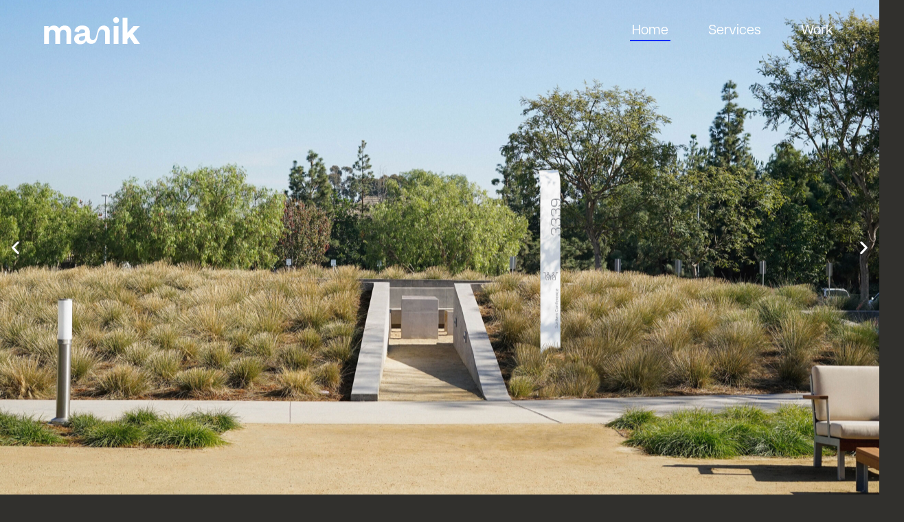

--- FILE ---
content_type: text/html; charset=UTF-8
request_url: https://manikcreative.com/
body_size: 22681
content:
<!doctype html>
<html lang="en-US">
<head>
	<meta charset="UTF-8">
	<meta name="viewport" content="width=device-width, initial-scale=1">
	<link rel="profile" href="https://gmpg.org/xfn/11">
	<title>MANIK Creative &#8211; Hard Work + Hot Sauce</title>
<meta name='robots' content='max-image-preview:large' />
	<style>img:is([sizes="auto" i], [sizes^="auto," i]) { contain-intrinsic-size: 3000px 1500px }</style>
	<link rel='dns-prefetch' href='//www.googletagmanager.com' />
<link rel="alternate" type="application/rss+xml" title="MANIK Creative &raquo; Feed" href="https://manikcreative.com/feed/" />
<link rel="alternate" type="application/rss+xml" title="MANIK Creative &raquo; Comments Feed" href="https://manikcreative.com/comments/feed/" />
<script>
window._wpemojiSettings = {"baseUrl":"https:\/\/s.w.org\/images\/core\/emoji\/15.1.0\/72x72\/","ext":".png","svgUrl":"https:\/\/s.w.org\/images\/core\/emoji\/15.1.0\/svg\/","svgExt":".svg","source":{"concatemoji":"https:\/\/manikcreative.com\/wp-includes\/js\/wp-emoji-release.min.js?ver=6.8.1"}};
/*! This file is auto-generated */
!function(i,n){var o,s,e;function c(e){try{var t={supportTests:e,timestamp:(new Date).valueOf()};sessionStorage.setItem(o,JSON.stringify(t))}catch(e){}}function p(e,t,n){e.clearRect(0,0,e.canvas.width,e.canvas.height),e.fillText(t,0,0);var t=new Uint32Array(e.getImageData(0,0,e.canvas.width,e.canvas.height).data),r=(e.clearRect(0,0,e.canvas.width,e.canvas.height),e.fillText(n,0,0),new Uint32Array(e.getImageData(0,0,e.canvas.width,e.canvas.height).data));return t.every(function(e,t){return e===r[t]})}function u(e,t,n){switch(t){case"flag":return n(e,"\ud83c\udff3\ufe0f\u200d\u26a7\ufe0f","\ud83c\udff3\ufe0f\u200b\u26a7\ufe0f")?!1:!n(e,"\ud83c\uddfa\ud83c\uddf3","\ud83c\uddfa\u200b\ud83c\uddf3")&&!n(e,"\ud83c\udff4\udb40\udc67\udb40\udc62\udb40\udc65\udb40\udc6e\udb40\udc67\udb40\udc7f","\ud83c\udff4\u200b\udb40\udc67\u200b\udb40\udc62\u200b\udb40\udc65\u200b\udb40\udc6e\u200b\udb40\udc67\u200b\udb40\udc7f");case"emoji":return!n(e,"\ud83d\udc26\u200d\ud83d\udd25","\ud83d\udc26\u200b\ud83d\udd25")}return!1}function f(e,t,n){var r="undefined"!=typeof WorkerGlobalScope&&self instanceof WorkerGlobalScope?new OffscreenCanvas(300,150):i.createElement("canvas"),a=r.getContext("2d",{willReadFrequently:!0}),o=(a.textBaseline="top",a.font="600 32px Arial",{});return e.forEach(function(e){o[e]=t(a,e,n)}),o}function t(e){var t=i.createElement("script");t.src=e,t.defer=!0,i.head.appendChild(t)}"undefined"!=typeof Promise&&(o="wpEmojiSettingsSupports",s=["flag","emoji"],n.supports={everything:!0,everythingExceptFlag:!0},e=new Promise(function(e){i.addEventListener("DOMContentLoaded",e,{once:!0})}),new Promise(function(t){var n=function(){try{var e=JSON.parse(sessionStorage.getItem(o));if("object"==typeof e&&"number"==typeof e.timestamp&&(new Date).valueOf()<e.timestamp+604800&&"object"==typeof e.supportTests)return e.supportTests}catch(e){}return null}();if(!n){if("undefined"!=typeof Worker&&"undefined"!=typeof OffscreenCanvas&&"undefined"!=typeof URL&&URL.createObjectURL&&"undefined"!=typeof Blob)try{var e="postMessage("+f.toString()+"("+[JSON.stringify(s),u.toString(),p.toString()].join(",")+"));",r=new Blob([e],{type:"text/javascript"}),a=new Worker(URL.createObjectURL(r),{name:"wpTestEmojiSupports"});return void(a.onmessage=function(e){c(n=e.data),a.terminate(),t(n)})}catch(e){}c(n=f(s,u,p))}t(n)}).then(function(e){for(var t in e)n.supports[t]=e[t],n.supports.everything=n.supports.everything&&n.supports[t],"flag"!==t&&(n.supports.everythingExceptFlag=n.supports.everythingExceptFlag&&n.supports[t]);n.supports.everythingExceptFlag=n.supports.everythingExceptFlag&&!n.supports.flag,n.DOMReady=!1,n.readyCallback=function(){n.DOMReady=!0}}).then(function(){return e}).then(function(){var e;n.supports.everything||(n.readyCallback(),(e=n.source||{}).concatemoji?t(e.concatemoji):e.wpemoji&&e.twemoji&&(t(e.twemoji),t(e.wpemoji)))}))}((window,document),window._wpemojiSettings);
</script>
<link rel="stylesheet" type="text/css" href="https://use.typekit.net/zma7sgz.css"><style id='wp-emoji-styles-inline-css'>

	img.wp-smiley, img.emoji {
		display: inline !important;
		border: none !important;
		box-shadow: none !important;
		height: 1em !important;
		width: 1em !important;
		margin: 0 0.07em !important;
		vertical-align: -0.1em !important;
		background: none !important;
		padding: 0 !important;
	}
</style>
<style id='global-styles-inline-css'>
:root{--wp--preset--aspect-ratio--square: 1;--wp--preset--aspect-ratio--4-3: 4/3;--wp--preset--aspect-ratio--3-4: 3/4;--wp--preset--aspect-ratio--3-2: 3/2;--wp--preset--aspect-ratio--2-3: 2/3;--wp--preset--aspect-ratio--16-9: 16/9;--wp--preset--aspect-ratio--9-16: 9/16;--wp--preset--color--black: #000000;--wp--preset--color--cyan-bluish-gray: #abb8c3;--wp--preset--color--white: #ffffff;--wp--preset--color--pale-pink: #f78da7;--wp--preset--color--vivid-red: #cf2e2e;--wp--preset--color--luminous-vivid-orange: #ff6900;--wp--preset--color--luminous-vivid-amber: #fcb900;--wp--preset--color--light-green-cyan: #7bdcb5;--wp--preset--color--vivid-green-cyan: #00d084;--wp--preset--color--pale-cyan-blue: #8ed1fc;--wp--preset--color--vivid-cyan-blue: #0693e3;--wp--preset--color--vivid-purple: #9b51e0;--wp--preset--gradient--vivid-cyan-blue-to-vivid-purple: linear-gradient(135deg,rgba(6,147,227,1) 0%,rgb(155,81,224) 100%);--wp--preset--gradient--light-green-cyan-to-vivid-green-cyan: linear-gradient(135deg,rgb(122,220,180) 0%,rgb(0,208,130) 100%);--wp--preset--gradient--luminous-vivid-amber-to-luminous-vivid-orange: linear-gradient(135deg,rgba(252,185,0,1) 0%,rgba(255,105,0,1) 100%);--wp--preset--gradient--luminous-vivid-orange-to-vivid-red: linear-gradient(135deg,rgba(255,105,0,1) 0%,rgb(207,46,46) 100%);--wp--preset--gradient--very-light-gray-to-cyan-bluish-gray: linear-gradient(135deg,rgb(238,238,238) 0%,rgb(169,184,195) 100%);--wp--preset--gradient--cool-to-warm-spectrum: linear-gradient(135deg,rgb(74,234,220) 0%,rgb(151,120,209) 20%,rgb(207,42,186) 40%,rgb(238,44,130) 60%,rgb(251,105,98) 80%,rgb(254,248,76) 100%);--wp--preset--gradient--blush-light-purple: linear-gradient(135deg,rgb(255,206,236) 0%,rgb(152,150,240) 100%);--wp--preset--gradient--blush-bordeaux: linear-gradient(135deg,rgb(254,205,165) 0%,rgb(254,45,45) 50%,rgb(107,0,62) 100%);--wp--preset--gradient--luminous-dusk: linear-gradient(135deg,rgb(255,203,112) 0%,rgb(199,81,192) 50%,rgb(65,88,208) 100%);--wp--preset--gradient--pale-ocean: linear-gradient(135deg,rgb(255,245,203) 0%,rgb(182,227,212) 50%,rgb(51,167,181) 100%);--wp--preset--gradient--electric-grass: linear-gradient(135deg,rgb(202,248,128) 0%,rgb(113,206,126) 100%);--wp--preset--gradient--midnight: linear-gradient(135deg,rgb(2,3,129) 0%,rgb(40,116,252) 100%);--wp--preset--font-size--small: 13px;--wp--preset--font-size--medium: 20px;--wp--preset--font-size--large: 36px;--wp--preset--font-size--x-large: 42px;--wp--preset--spacing--20: 0.44rem;--wp--preset--spacing--30: 0.67rem;--wp--preset--spacing--40: 1rem;--wp--preset--spacing--50: 1.5rem;--wp--preset--spacing--60: 2.25rem;--wp--preset--spacing--70: 3.38rem;--wp--preset--spacing--80: 5.06rem;--wp--preset--shadow--natural: 6px 6px 9px rgba(0, 0, 0, 0.2);--wp--preset--shadow--deep: 12px 12px 50px rgba(0, 0, 0, 0.4);--wp--preset--shadow--sharp: 6px 6px 0px rgba(0, 0, 0, 0.2);--wp--preset--shadow--outlined: 6px 6px 0px -3px rgba(255, 255, 255, 1), 6px 6px rgba(0, 0, 0, 1);--wp--preset--shadow--crisp: 6px 6px 0px rgba(0, 0, 0, 1);}:root { --wp--style--global--content-size: 800px;--wp--style--global--wide-size: 1200px; }:where(body) { margin: 0; }.wp-site-blocks > .alignleft { float: left; margin-right: 2em; }.wp-site-blocks > .alignright { float: right; margin-left: 2em; }.wp-site-blocks > .aligncenter { justify-content: center; margin-left: auto; margin-right: auto; }:where(.wp-site-blocks) > * { margin-block-start: 24px; margin-block-end: 0; }:where(.wp-site-blocks) > :first-child { margin-block-start: 0; }:where(.wp-site-blocks) > :last-child { margin-block-end: 0; }:root { --wp--style--block-gap: 24px; }:root :where(.is-layout-flow) > :first-child{margin-block-start: 0;}:root :where(.is-layout-flow) > :last-child{margin-block-end: 0;}:root :where(.is-layout-flow) > *{margin-block-start: 24px;margin-block-end: 0;}:root :where(.is-layout-constrained) > :first-child{margin-block-start: 0;}:root :where(.is-layout-constrained) > :last-child{margin-block-end: 0;}:root :where(.is-layout-constrained) > *{margin-block-start: 24px;margin-block-end: 0;}:root :where(.is-layout-flex){gap: 24px;}:root :where(.is-layout-grid){gap: 24px;}.is-layout-flow > .alignleft{float: left;margin-inline-start: 0;margin-inline-end: 2em;}.is-layout-flow > .alignright{float: right;margin-inline-start: 2em;margin-inline-end: 0;}.is-layout-flow > .aligncenter{margin-left: auto !important;margin-right: auto !important;}.is-layout-constrained > .alignleft{float: left;margin-inline-start: 0;margin-inline-end: 2em;}.is-layout-constrained > .alignright{float: right;margin-inline-start: 2em;margin-inline-end: 0;}.is-layout-constrained > .aligncenter{margin-left: auto !important;margin-right: auto !important;}.is-layout-constrained > :where(:not(.alignleft):not(.alignright):not(.alignfull)){max-width: var(--wp--style--global--content-size);margin-left: auto !important;margin-right: auto !important;}.is-layout-constrained > .alignwide{max-width: var(--wp--style--global--wide-size);}body .is-layout-flex{display: flex;}.is-layout-flex{flex-wrap: wrap;align-items: center;}.is-layout-flex > :is(*, div){margin: 0;}body .is-layout-grid{display: grid;}.is-layout-grid > :is(*, div){margin: 0;}body{padding-top: 0px;padding-right: 0px;padding-bottom: 0px;padding-left: 0px;}a:where(:not(.wp-element-button)){text-decoration: underline;}:root :where(.wp-element-button, .wp-block-button__link){background-color: #32373c;border-width: 0;color: #fff;font-family: inherit;font-size: inherit;line-height: inherit;padding: calc(0.667em + 2px) calc(1.333em + 2px);text-decoration: none;}.has-black-color{color: var(--wp--preset--color--black) !important;}.has-cyan-bluish-gray-color{color: var(--wp--preset--color--cyan-bluish-gray) !important;}.has-white-color{color: var(--wp--preset--color--white) !important;}.has-pale-pink-color{color: var(--wp--preset--color--pale-pink) !important;}.has-vivid-red-color{color: var(--wp--preset--color--vivid-red) !important;}.has-luminous-vivid-orange-color{color: var(--wp--preset--color--luminous-vivid-orange) !important;}.has-luminous-vivid-amber-color{color: var(--wp--preset--color--luminous-vivid-amber) !important;}.has-light-green-cyan-color{color: var(--wp--preset--color--light-green-cyan) !important;}.has-vivid-green-cyan-color{color: var(--wp--preset--color--vivid-green-cyan) !important;}.has-pale-cyan-blue-color{color: var(--wp--preset--color--pale-cyan-blue) !important;}.has-vivid-cyan-blue-color{color: var(--wp--preset--color--vivid-cyan-blue) !important;}.has-vivid-purple-color{color: var(--wp--preset--color--vivid-purple) !important;}.has-black-background-color{background-color: var(--wp--preset--color--black) !important;}.has-cyan-bluish-gray-background-color{background-color: var(--wp--preset--color--cyan-bluish-gray) !important;}.has-white-background-color{background-color: var(--wp--preset--color--white) !important;}.has-pale-pink-background-color{background-color: var(--wp--preset--color--pale-pink) !important;}.has-vivid-red-background-color{background-color: var(--wp--preset--color--vivid-red) !important;}.has-luminous-vivid-orange-background-color{background-color: var(--wp--preset--color--luminous-vivid-orange) !important;}.has-luminous-vivid-amber-background-color{background-color: var(--wp--preset--color--luminous-vivid-amber) !important;}.has-light-green-cyan-background-color{background-color: var(--wp--preset--color--light-green-cyan) !important;}.has-vivid-green-cyan-background-color{background-color: var(--wp--preset--color--vivid-green-cyan) !important;}.has-pale-cyan-blue-background-color{background-color: var(--wp--preset--color--pale-cyan-blue) !important;}.has-vivid-cyan-blue-background-color{background-color: var(--wp--preset--color--vivid-cyan-blue) !important;}.has-vivid-purple-background-color{background-color: var(--wp--preset--color--vivid-purple) !important;}.has-black-border-color{border-color: var(--wp--preset--color--black) !important;}.has-cyan-bluish-gray-border-color{border-color: var(--wp--preset--color--cyan-bluish-gray) !important;}.has-white-border-color{border-color: var(--wp--preset--color--white) !important;}.has-pale-pink-border-color{border-color: var(--wp--preset--color--pale-pink) !important;}.has-vivid-red-border-color{border-color: var(--wp--preset--color--vivid-red) !important;}.has-luminous-vivid-orange-border-color{border-color: var(--wp--preset--color--luminous-vivid-orange) !important;}.has-luminous-vivid-amber-border-color{border-color: var(--wp--preset--color--luminous-vivid-amber) !important;}.has-light-green-cyan-border-color{border-color: var(--wp--preset--color--light-green-cyan) !important;}.has-vivid-green-cyan-border-color{border-color: var(--wp--preset--color--vivid-green-cyan) !important;}.has-pale-cyan-blue-border-color{border-color: var(--wp--preset--color--pale-cyan-blue) !important;}.has-vivid-cyan-blue-border-color{border-color: var(--wp--preset--color--vivid-cyan-blue) !important;}.has-vivid-purple-border-color{border-color: var(--wp--preset--color--vivid-purple) !important;}.has-vivid-cyan-blue-to-vivid-purple-gradient-background{background: var(--wp--preset--gradient--vivid-cyan-blue-to-vivid-purple) !important;}.has-light-green-cyan-to-vivid-green-cyan-gradient-background{background: var(--wp--preset--gradient--light-green-cyan-to-vivid-green-cyan) !important;}.has-luminous-vivid-amber-to-luminous-vivid-orange-gradient-background{background: var(--wp--preset--gradient--luminous-vivid-amber-to-luminous-vivid-orange) !important;}.has-luminous-vivid-orange-to-vivid-red-gradient-background{background: var(--wp--preset--gradient--luminous-vivid-orange-to-vivid-red) !important;}.has-very-light-gray-to-cyan-bluish-gray-gradient-background{background: var(--wp--preset--gradient--very-light-gray-to-cyan-bluish-gray) !important;}.has-cool-to-warm-spectrum-gradient-background{background: var(--wp--preset--gradient--cool-to-warm-spectrum) !important;}.has-blush-light-purple-gradient-background{background: var(--wp--preset--gradient--blush-light-purple) !important;}.has-blush-bordeaux-gradient-background{background: var(--wp--preset--gradient--blush-bordeaux) !important;}.has-luminous-dusk-gradient-background{background: var(--wp--preset--gradient--luminous-dusk) !important;}.has-pale-ocean-gradient-background{background: var(--wp--preset--gradient--pale-ocean) !important;}.has-electric-grass-gradient-background{background: var(--wp--preset--gradient--electric-grass) !important;}.has-midnight-gradient-background{background: var(--wp--preset--gradient--midnight) !important;}.has-small-font-size{font-size: var(--wp--preset--font-size--small) !important;}.has-medium-font-size{font-size: var(--wp--preset--font-size--medium) !important;}.has-large-font-size{font-size: var(--wp--preset--font-size--large) !important;}.has-x-large-font-size{font-size: var(--wp--preset--font-size--x-large) !important;}
:root :where(.wp-block-pullquote){font-size: 1.5em;line-height: 1.6;}
</style>
<link rel='stylesheet' id='wp-components-css' href='https://manikcreative.com/wp-includes/css/dist/components/style.min.css?ver=6.8.1' media='all' />
<link rel='stylesheet' id='godaddy-styles-css' href='https://manikcreative.com/wp-content/mu-plugins/vendor/wpex/godaddy-launch/includes/Dependencies/GoDaddy/Styles/build/latest.css?ver=2.0.2' media='all' />
<link rel='stylesheet' id='hello-elementor-css' href='https://manikcreative.com/wp-content/themes/hello-elementor/assets/css/reset.css?ver=3.4.5' media='all' />
<link rel='stylesheet' id='hello-elementor-theme-style-css' href='https://manikcreative.com/wp-content/themes/hello-elementor/assets/css/theme.css?ver=3.4.5' media='all' />
<link rel='stylesheet' id='hello-elementor-header-footer-css' href='https://manikcreative.com/wp-content/themes/hello-elementor/assets/css/header-footer.css?ver=3.4.5' media='all' />
<link rel='stylesheet' id='chld_thm_cfg_child-css' href='https://manikcreative.com/wp-content/themes/hello-elementor-child/style.css?ver=3.0.0.1704309779' media='all' />
<link rel='stylesheet' id='elementor-frontend-css' href='https://manikcreative.com/wp-content/uploads/elementor/css/custom-frontend.min.css?ver=1768266534' media='all' />
<link rel='stylesheet' id='elementor-post-17-css' href='https://manikcreative.com/wp-content/uploads/elementor/css/post-17.css?ver=1768266535' media='all' />
<link rel='stylesheet' id='widget-image-css' href='https://manikcreative.com/wp-content/plugins/elementor/assets/css/widget-image.min.css?ver=3.34.1' media='all' />
<link rel='stylesheet' id='e-animation-rotate-css' href='https://manikcreative.com/wp-content/plugins/elementor/assets/lib/animations/styles/e-animation-rotate.min.css?ver=3.34.1' media='all' />
<link rel='stylesheet' id='widget-nav-menu-css' href='https://manikcreative.com/wp-content/uploads/elementor/css/custom-pro-widget-nav-menu.min.css?ver=1768266534' media='all' />
<link rel='stylesheet' id='e-sticky-css' href='https://manikcreative.com/wp-content/plugins/elementor-pro/assets/css/modules/sticky.min.css?ver=3.34.0' media='all' />
<link rel='stylesheet' id='e-motion-fx-css' href='https://manikcreative.com/wp-content/plugins/elementor-pro/assets/css/modules/motion-fx.min.css?ver=3.34.0' media='all' />
<link rel='stylesheet' id='e-animation-fadeInUp-css' href='https://manikcreative.com/wp-content/plugins/elementor/assets/lib/animations/styles/fadeInUp.min.css?ver=3.34.1' media='all' />
<link rel='stylesheet' id='widget-heading-css' href='https://manikcreative.com/wp-content/plugins/elementor/assets/css/widget-heading.min.css?ver=3.34.1' media='all' />
<link rel='stylesheet' id='e-animation-fadeInDown-css' href='https://manikcreative.com/wp-content/plugins/elementor/assets/lib/animations/styles/fadeInDown.min.css?ver=3.34.1' media='all' />
<link rel='stylesheet' id='e-animation-shrink-css' href='https://manikcreative.com/wp-content/plugins/elementor/assets/lib/animations/styles/e-animation-shrink.min.css?ver=3.34.1' media='all' />
<link rel='stylesheet' id='widget-icon-list-css' href='https://manikcreative.com/wp-content/uploads/elementor/css/custom-widget-icon-list.min.css?ver=1768266534' media='all' />
<link rel='stylesheet' id='e-animation-push-css' href='https://manikcreative.com/wp-content/plugins/elementor/assets/lib/animations/styles/e-animation-push.min.css?ver=3.34.1' media='all' />
<link rel='stylesheet' id='widget-social-icons-css' href='https://manikcreative.com/wp-content/plugins/elementor/assets/css/widget-social-icons.min.css?ver=3.34.1' media='all' />
<link rel='stylesheet' id='e-apple-webkit-css' href='https://manikcreative.com/wp-content/uploads/elementor/css/custom-apple-webkit.min.css?ver=1768266534' media='all' />
<link rel='stylesheet' id='widget-form-css' href='https://manikcreative.com/wp-content/plugins/elementor-pro/assets/css/widget-form.min.css?ver=3.34.0' media='all' />
<link rel='stylesheet' id='elementor-icons-css' href='https://manikcreative.com/wp-content/plugins/elementor/assets/lib/eicons/css/elementor-icons.min.css?ver=5.45.0' media='all' />
<link rel='stylesheet' id='swiper-css' href='https://manikcreative.com/wp-content/plugins/elementor/assets/lib/swiper/v8/css/swiper.min.css?ver=8.4.5' media='all' />
<link rel='stylesheet' id='e-swiper-css' href='https://manikcreative.com/wp-content/plugins/elementor/assets/css/conditionals/e-swiper.min.css?ver=3.34.1' media='all' />
<link rel='stylesheet' id='widget-slides-css' href='https://manikcreative.com/wp-content/uploads/elementor/css/custom-pro-widget-slides.min.css?ver=1768266534' media='all' />
<link rel='stylesheet' id='widget-call-to-action-css' href='https://manikcreative.com/wp-content/uploads/elementor/css/custom-pro-widget-call-to-action.min.css?ver=1768266535' media='all' />
<link rel='stylesheet' id='e-transitions-css' href='https://manikcreative.com/wp-content/plugins/elementor-pro/assets/css/conditionals/transitions.min.css?ver=3.34.0' media='all' />
<link rel='stylesheet' id='widget-icon-box-css' href='https://manikcreative.com/wp-content/uploads/elementor/css/custom-widget-icon-box.min.css?ver=1768266534' media='all' />
<link rel='stylesheet' id='e-animation-fadeInLeft-css' href='https://manikcreative.com/wp-content/plugins/elementor/assets/lib/animations/styles/fadeInLeft.min.css?ver=3.34.1' media='all' />
<link rel='stylesheet' id='e-animation-fadeInRight-css' href='https://manikcreative.com/wp-content/plugins/elementor/assets/lib/animations/styles/fadeInRight.min.css?ver=3.34.1' media='all' />
<link rel='stylesheet' id='widget-posts-css' href='https://manikcreative.com/wp-content/plugins/elementor-pro/assets/css/widget-posts.min.css?ver=3.34.0' media='all' />
<link rel='stylesheet' id='elementor-post-75-css' href='https://manikcreative.com/wp-content/uploads/elementor/css/post-75.css?ver=1768266536' media='all' />
<link rel='stylesheet' id='elementor-post-33-css' href='https://manikcreative.com/wp-content/uploads/elementor/css/post-33.css?ver=1768266536' media='all' />
<link rel='stylesheet' id='elementor-post-29-css' href='https://manikcreative.com/wp-content/uploads/elementor/css/post-29.css?ver=1768266536' media='all' />
<link rel='stylesheet' id='elementor-gf-local-inter-css' href='https://manikcreative.com/wp-content/uploads/elementor/google-fonts/css/inter.css?ver=1742228054' media='all' />
<link rel='stylesheet' id='elementor-icons-shared-0-css' href='https://manikcreative.com/wp-content/plugins/elementor/assets/lib/font-awesome/css/fontawesome.min.css?ver=5.15.3' media='all' />
<link rel='stylesheet' id='elementor-icons-fa-solid-css' href='https://manikcreative.com/wp-content/plugins/elementor/assets/lib/font-awesome/css/solid.min.css?ver=5.15.3' media='all' />
<link rel='stylesheet' id='elementor-icons-fa-brands-css' href='https://manikcreative.com/wp-content/plugins/elementor/assets/lib/font-awesome/css/brands.min.css?ver=5.15.3' media='all' />
<script src="https://manikcreative.com/wp-includes/js/jquery/jquery.min.js?ver=3.7.1" id="jquery-core-js"></script>
<script src="https://manikcreative.com/wp-includes/js/jquery/jquery-migrate.min.js?ver=3.4.1" id="jquery-migrate-js"></script>

<!-- Google tag (gtag.js) snippet added by Site Kit -->
<!-- Google Analytics snippet added by Site Kit -->
<script src="https://www.googletagmanager.com/gtag/js?id=GT-WRCRCMP" id="google_gtagjs-js" async></script>
<script id="google_gtagjs-js-after">
window.dataLayer = window.dataLayer || [];function gtag(){dataLayer.push(arguments);}
gtag("set","linker",{"domains":["manikcreative.com"]});
gtag("js", new Date());
gtag("set", "developer_id.dZTNiMT", true);
gtag("config", "GT-WRCRCMP", {"googlesitekit_post_type":"page"});
</script>
<link rel="https://api.w.org/" href="https://manikcreative.com/wp-json/" /><link rel="alternate" title="JSON" type="application/json" href="https://manikcreative.com/wp-json/wp/v2/pages/75" /><link rel="EditURI" type="application/rsd+xml" title="RSD" href="https://manikcreative.com/xmlrpc.php?rsd" />
<link rel="canonical" href="https://manikcreative.com/" />
<link rel='shortlink' href='https://manikcreative.com/' />
<link rel="alternate" title="oEmbed (JSON)" type="application/json+oembed" href="https://manikcreative.com/wp-json/oembed/1.0/embed?url=https%3A%2F%2Fmanikcreative.com%2F" />
<link rel="alternate" title="oEmbed (XML)" type="text/xml+oembed" href="https://manikcreative.com/wp-json/oembed/1.0/embed?url=https%3A%2F%2Fmanikcreative.com%2F&#038;format=xml" />
<meta name="generator" content="Site Kit by Google 1.170.0" /><meta name="generator" content="Elementor 3.34.1; features: additional_custom_breakpoints; settings: css_print_method-external, google_font-enabled, font_display-auto">
<meta name="google-site-verification" content="neCbIx2NUIWFet2EW9UpM_Jxv0TaRz7_xM-WhKJwyMo" />
			<style>
				.e-con.e-parent:nth-of-type(n+4):not(.e-lazyloaded):not(.e-no-lazyload),
				.e-con.e-parent:nth-of-type(n+4):not(.e-lazyloaded):not(.e-no-lazyload) * {
					background-image: none !important;
				}
				@media screen and (max-height: 1024px) {
					.e-con.e-parent:nth-of-type(n+3):not(.e-lazyloaded):not(.e-no-lazyload),
					.e-con.e-parent:nth-of-type(n+3):not(.e-lazyloaded):not(.e-no-lazyload) * {
						background-image: none !important;
					}
				}
				@media screen and (max-height: 640px) {
					.e-con.e-parent:nth-of-type(n+2):not(.e-lazyloaded):not(.e-no-lazyload),
					.e-con.e-parent:nth-of-type(n+2):not(.e-lazyloaded):not(.e-no-lazyload) * {
						background-image: none !important;
					}
				}
			</style>
			<link rel="icon" href="https://manikcreative.com/wp-content/uploads/2025/04/MANIK-Favicon-512x512-bw.svg" sizes="32x32" />
<link rel="icon" href="https://manikcreative.com/wp-content/uploads/2025/04/MANIK-Favicon-512x512-bw.svg" sizes="192x192" />
<link rel="apple-touch-icon" href="https://manikcreative.com/wp-content/uploads/2025/04/MANIK-Favicon-512x512-bw.svg" />
<meta name="msapplication-TileImage" content="https://manikcreative.com/wp-content/uploads/2025/04/MANIK-Favicon-512x512-bw.svg" />
		<style id="wp-custom-css">
			/* OverFlow*/
html, body{
		overflow-x: hidden;
		max-width: 100%;
}

/* Text Selection Color */
::selection {
	background: #0D2EF8;
	color: #fff;
}

/* Link Text Color Change */
.elementor a {
	color: rgb (128, 126, 124) !important;
}

/* Header Style Changes */
.elementor-nav-menu--dropdown.elementor-nav-menu__container {min-height: 100vh;
/* Drop Down Background Color Full Height */
}

.e--pointer-underline .elementor-item:after{
    bottom: 17px; /* Modifies underline distance from bottom */
}

.elementor-nav-menu li {
  position: relative; /* Required for positioning the pseudo-element */
}

@media (max-width:1024px) {
  .elementor-nav-menu li {
    position: relative; /* Required for positioning the pseudo-element */
  }

.elementor-nav-menu li::after {
  content: ''; /* Creates the pseudo-element */
  position: absolute;
  bottom: 7px; /* Aligns the border at the bottom */
  left: 5%; /* Adds the 5% padding from the left */
  width: 95%; /* Occupies the remaining width (100% - 2 * 5%) */
  height: 5px; /* Border thickness */
  background-color: transparent; /* Hidden by default */
  transition: background-color 0.3s ease; /* Smooth hover effect */
}

.elementor-nav-menu li:hover::after {
  background-color: rgb(13, 46, 248); /* White color on hover */
}
	
/* Eyecon Section Hover Change */
.eye-toggle {
  position: relative;
  width: 100px; /* Adjust size as needed */
  height: 100px;
  margin: 0px auto; /* centers horizontally */
  cursor: pointer;
  display: block;
}

.eye-icon {
  position: absolute;
  top: 0;
  left: 0;
  width: 100%;
  height: 100%;
  transition: opacity 0.4s ease, transform 0.4s ease;
  transform-origin: center center;
  will-change: transform, opacity;
  backface-visibility: hidden;
  fill: white;
}

.eye-open {
  opacity: 0;
  pointer-events: none;
}

.eye-closed {
  opacity: 1;
  pointer-events: auto;
}

.eye-toggle:hover .eye-open {
  opacity: 1;
  pointer-events: auto;
}

.eye-toggle:hover .eye-closed {
  opacity: 0;
  pointer-events: none;
}

/* Color-shift the inner circle */
.eye-open circle,
.eye-closed circle {
  filter: url(#blue-glow);
  fill: #0D2EF8;
  transition: filter 0.4s ease, fill 0.4s ease;
}

.eye-toggle:hover .eye-open circle,
.eye-closed circle {
  fill: #0D2EF8;
  filter: url(#blue-glow);
}

.eye-closed .eye-outline {
  fill: white;
}

.eye-closed .pupil {
  fill: #0D2EF8;
  filter: url(#blue-glow);
  transition: fill 0.3s ease, filter 0.3s ease;
}

@keyframes pulse-glow {
  0%, 100% {
    filter: drop-shadow(0 0 4px #0D2EF8);
  }
  50% {
    filter: drop-shadow(0 0 10px #0D2EF8);
  }
}

.pupil {
  fill: #0D2EF8;
  stroke: #0D2EF8;
  stroke-width: 2px;
  animation: pulse-glow 2s infinite ease-in-out;
}

/* Slider Button Blurry */
	.elementor-75 .elementor-element.elementor-element-c53c240.elementor-e24dfa2 .elementor-slide-button:hover {
    color: var( --e-global-color-accent );
    border-color: var( --e-global-color-ef9a968 );
    backdrop-filter: blur(5px);
    border-radius: 20px;
		--container: var(rgba (118, 118, 118, 0.3);
}		</style>
		</head>
<body class="home wp-singular page-template page-template-elementor_header_footer page page-id-75 wp-custom-logo wp-embed-responsive wp-theme-hello-elementor wp-child-theme-hello-elementor-child hello-elementor-default elementor-default elementor-template-full-width elementor-kit-17 elementor-page elementor-page-75">


<a class="skip-link screen-reader-text" href="#content">Skip to content</a>

		<header data-elementor-type="header" data-elementor-id="33" class="elementor elementor-33 elementor-location-header" data-elementor-post-type="elementor_library">
					<header class="elementor-section elementor-top-section elementor-element elementor-element-30f7cbb8 elementor-section-height-min-height elementor-section-full_width elementor-section-height-default elementor-section-items-middle" data-id="30f7cbb8" data-element_type="section" id="999" data-settings="{&quot;background_background&quot;:&quot;classic&quot;,&quot;sticky&quot;:&quot;top&quot;,&quot;background_motion_fx_motion_fx_scrolling&quot;:&quot;yes&quot;,&quot;background_motion_fx_opacity_effect&quot;:&quot;yes&quot;,&quot;background_motion_fx_opacity_range&quot;:{&quot;unit&quot;:&quot;%&quot;,&quot;size&quot;:&quot;&quot;,&quot;sizes&quot;:{&quot;start&quot;:95,&quot;end&quot;:100}},&quot;background_motion_fx_range&quot;:&quot;viewport&quot;,&quot;background_motion_fx_devices&quot;:[&quot;desktop&quot;],&quot;background_motion_fx_opacity_direction&quot;:&quot;out-in&quot;,&quot;background_motion_fx_opacity_level&quot;:{&quot;unit&quot;:&quot;px&quot;,&quot;size&quot;:10,&quot;sizes&quot;:[]},&quot;sticky_on&quot;:[&quot;desktop&quot;,&quot;tablet&quot;,&quot;mobile_extra&quot;,&quot;mobile&quot;],&quot;sticky_offset&quot;:0,&quot;sticky_effects_offset&quot;:0,&quot;sticky_anchor_link_offset&quot;:0}">
						<div class="elementor-container elementor-column-gap-no">
					<div class="elementor-column elementor-col-50 elementor-top-column elementor-element elementor-element-7101be65" data-id="7101be65" data-element_type="column">
			<div class="elementor-widget-wrap elementor-element-populated">
						<div class="elementor-element elementor-element-11e99276 elementor-widget elementor-widget-theme-site-logo elementor-widget-image" data-id="11e99276" data-element_type="widget" data-widget_type="theme-site-logo.default">
				<div class="elementor-widget-container">
											<a href="http://manikcreative.com/home">
			<img width="376" height="106" src="https://manikcreative.com/wp-content/uploads/2022/08/Manik-Logo-2023-Wt.svg" class="attachment-full size-full wp-image-531" alt="" />				</a>
											</div>
				</div>
					</div>
		</div>
				<div class="elementor-column elementor-col-50 elementor-top-column elementor-element elementor-element-57009243" data-id="57009243" data-element_type="column">
			<div class="elementor-widget-wrap elementor-element-populated">
						<div class="elementor-element elementor-element-edae281 elementor-nav-menu__align-end elementor-nav-menu--stretch elementor-nav-menu--dropdown-tablet elementor-nav-menu__text-align-aside elementor-nav-menu--toggle elementor-nav-menu--burger elementor-widget elementor-widget-nav-menu" data-id="edae281" data-element_type="widget" data-settings="{&quot;full_width&quot;:&quot;stretch&quot;,&quot;toggle_icon_hover_animation&quot;:&quot;rotate&quot;,&quot;layout&quot;:&quot;horizontal&quot;,&quot;submenu_icon&quot;:{&quot;value&quot;:&quot;&lt;i class=\&quot;fas fa-caret-down\&quot; aria-hidden=\&quot;true\&quot;&gt;&lt;\/i&gt;&quot;,&quot;library&quot;:&quot;fa-solid&quot;},&quot;toggle&quot;:&quot;burger&quot;}" data-widget_type="nav-menu.default">
				<div class="elementor-widget-container">
								<nav aria-label="Menu" class="elementor-nav-menu--main elementor-nav-menu__container elementor-nav-menu--layout-horizontal e--pointer-underline e--animation-fade">
				<ul id="menu-1-edae281" class="elementor-nav-menu"><li class="menu-item menu-item-type-post_type menu-item-object-page menu-item-home current-menu-item page_item page-item-75 current_page_item menu-item-114"><a href="https://manikcreative.com/" aria-current="page" class="elementor-item elementor-item-active">Home</a></li>
<li class="menu-item menu-item-type-post_type menu-item-object-page menu-item-475"><a href="https://manikcreative.com/services/" class="elementor-item">Services</a></li>
<li class="menu-item menu-item-type-post_type menu-item-object-page menu-item-604"><a href="https://manikcreative.com/work/" class="elementor-item">Work</a></li>
</ul>			</nav>
					<div class="elementor-menu-toggle" role="button" tabindex="0" aria-label="Menu Toggle" aria-expanded="false">
			<span class="elementor-menu-toggle__icon--open elementor-animation-rotate"><svg xmlns="http://www.w3.org/2000/svg" id="a" width="30" height="30" viewBox="0 0 30 30"><defs><style>.b{fill:none;stroke:#fff;stroke-miterlimit:10;stroke-width:3.6px;}</style></defs><polyline class="b" points="0 7.92 11.28 7.92 18.72 7.92 30 7.92"></polyline><polyline class="b" points="0 22.08 11.28 22.08 18.72 22.08 30 22.08"></polyline></svg></span><span class="elementor-menu-toggle__icon--close elementor-animation-rotate"><svg xmlns="http://www.w3.org/2000/svg" id="a" width=".42in" height=".42in" viewBox="0 0 30 30"><polygon points="10.98 16.8 0 16.8 0 13.2 9.48 13.2 13.2 9.48 13.2 0 16.8 0 16.8 10.98 10.98 16.8"></polygon><polygon points="16.8 30 13.2 30 13.2 19.02 19.02 13.2 30 13.2 30 16.8 20.51 16.8 16.8 20.51 16.8 30"></polygon></svg></span>		</div>
					<nav class="elementor-nav-menu--dropdown elementor-nav-menu__container" aria-hidden="true">
				<ul id="menu-2-edae281" class="elementor-nav-menu"><li class="menu-item menu-item-type-post_type menu-item-object-page menu-item-home current-menu-item page_item page-item-75 current_page_item menu-item-114"><a href="https://manikcreative.com/" aria-current="page" class="elementor-item elementor-item-active" tabindex="-1">Home</a></li>
<li class="menu-item menu-item-type-post_type menu-item-object-page menu-item-475"><a href="https://manikcreative.com/services/" class="elementor-item" tabindex="-1">Services</a></li>
<li class="menu-item menu-item-type-post_type menu-item-object-page menu-item-604"><a href="https://manikcreative.com/work/" class="elementor-item" tabindex="-1">Work</a></li>
</ul>			</nav>
						</div>
				</div>
					</div>
		</div>
					</div>
		</header>
				</header>
				<div data-elementor-type="wp-page" data-elementor-id="75" class="elementor elementor-75" data-elementor-post-type="page">
						<section class="elementor-section elementor-top-section elementor-element elementor-element-da07fb0 elementor-section-full_width elementor-section-height-min-height elementor-section-items-stretch elementor-hidden-tablet elementor-hidden-mobile elementor-section-height-default" data-id="da07fb0" data-element_type="section" data-settings="{&quot;motion_fx_motion_fx_scrolling&quot;:&quot;yes&quot;,&quot;motion_fx_opacity_effect&quot;:&quot;yes&quot;,&quot;motion_fx_opacity_direction&quot;:&quot;in-out-in&quot;,&quot;motion_fx_opacity_range&quot;:{&quot;unit&quot;:&quot;%&quot;,&quot;size&quot;:&quot;&quot;,&quot;sizes&quot;:{&quot;start&quot;:37,&quot;end&quot;:100}},&quot;motion_fx_range&quot;:&quot;page&quot;,&quot;motion_fx_opacity_level&quot;:{&quot;unit&quot;:&quot;px&quot;,&quot;size&quot;:10,&quot;sizes&quot;:[]},&quot;motion_fx_devices&quot;:[&quot;desktop&quot;,&quot;tablet&quot;,&quot;mobile_extra&quot;,&quot;mobile&quot;]}">
						<div class="elementor-container elementor-column-gap-no">
					<div class="elementor-column elementor-col-100 elementor-top-column elementor-element elementor-element-bd5c273" data-id="bd5c273" data-element_type="column">
			<div class="elementor-widget-wrap elementor-element-populated">
						<div class="elementor-element elementor-element-e24dfa2 elementor--h-position-left elementor--v-position-middle elementor-arrows-position-inside elementor-widget elementor-widget-slides" data-id="e24dfa2" data-element_type="widget" data-settings="{&quot;navigation&quot;:&quot;arrows&quot;,&quot;transition&quot;:&quot;fade&quot;,&quot;motion_fx_blur_effect&quot;:&quot;yes&quot;,&quot;motion_fx_blur_direction&quot;:&quot;in-out&quot;,&quot;motion_fx_blur_level&quot;:{&quot;unit&quot;:&quot;px&quot;,&quot;size&quot;:10,&quot;sizes&quot;:[]},&quot;motion_fx_blur_range&quot;:{&quot;unit&quot;:&quot;%&quot;,&quot;size&quot;:&quot;&quot;,&quot;sizes&quot;:{&quot;start&quot;:75,&quot;end&quot;:100}},&quot;motion_fx_motion_fx_scrolling&quot;:&quot;yes&quot;,&quot;motion_fx_range&quot;:&quot;viewport&quot;,&quot;autoplay&quot;:&quot;yes&quot;,&quot;pause_on_hover&quot;:&quot;yes&quot;,&quot;pause_on_interaction&quot;:&quot;yes&quot;,&quot;autoplay_speed&quot;:5000,&quot;infinite&quot;:&quot;yes&quot;,&quot;transition_speed&quot;:500,&quot;motion_fx_devices&quot;:[&quot;desktop&quot;,&quot;tablet&quot;,&quot;mobile_extra&quot;,&quot;mobile&quot;]}" data-widget_type="slides.default">
				<div class="elementor-widget-container">
									<div class="elementor-swiper">
					<div class="elementor-slides-wrapper elementor-main-swiper swiper" role="region" aria-roledescription="carousel" aria-label="Slides" dir="ltr" data-animation="">
				<div class="swiper-wrapper elementor-slides">
										<div class="elementor-repeater-item-02ffd32 swiper-slide" role="group" aria-roledescription="slide"><div class="swiper-slide-bg" role="img" aria-label="Hero-Hive"></div><div class="swiper-slide-inner" ><div class="swiper-slide-contents"><div class="elementor-slide-heading">The Hive</div><a href="https://manikcreative.com/hive-costa-mesa/" class="elementor-button elementor-slide-button elementor-size-xs">View Project</a></div></div></div><div class="elementor-repeater-item-af66a82 swiper-slide" role="group" aria-roledescription="slide"><div class="swiper-slide-bg" role="img" aria-label="Hero-Belkin-05"></div><div class="swiper-slide-inner" ><div class="swiper-slide-contents"><div class="elementor-slide-heading">Belkin International</div><a href="https://manikcreative.com/belkin-international/" class="elementor-button elementor-slide-button elementor-size-xs">View Project</a></div></div></div><div class="elementor-repeater-item-d90685c swiper-slide" role="group" aria-roledescription="slide"><div class="swiper-slide-bg" role="img" aria-label="5670Wilshire-01"></div><a class="swiper-slide-inner" href="https://manikcreative.com/5670-wilshire/"><div class="swiper-slide-contents"><div class="elementor-slide-heading">5670 Wilshire</div><div  class="elementor-button elementor-slide-button elementor-size-xs">View Project</div></div></a></div><div class="elementor-repeater-item-236e4c7 swiper-slide" role="group" aria-roledescription="slide"><div class="swiper-slide-bg" role="img" aria-label="Hero-101SCG-02"></div><a class="swiper-slide-inner" href="https://manikcreative.com/101-supply-chain-group-test/"><div class="swiper-slide-contents"><div class="elementor-slide-heading">101 Supply Chain Group</div><div  class="elementor-button elementor-slide-button elementor-size-xs">View Project</div></div></a></div><div class="elementor-repeater-item-189dff6 swiper-slide" role="group" aria-roledescription="slide"><div class="swiper-slide-bg" role="img" aria-label="bttr-energy-600x800"></div><div class="elementor-background-overlay"></div><div class="swiper-slide-inner" ><div class="swiper-slide-contents"><div class="elementor-slide-heading">BTTR</div><a href="https://manikcreative.com/bttr-cbd/" class="elementor-button elementor-slide-button elementor-size-xs">View Project</a></div></div></div>				</div>
															<div class="elementor-swiper-button elementor-swiper-button-prev" role="button" tabindex="0" aria-label="Previous slide">
							<i aria-hidden="true" class="eicon-chevron-left"></i>						</div>
						<div class="elementor-swiper-button elementor-swiper-button-next" role="button" tabindex="0" aria-label="Next slide">
							<i aria-hidden="true" class="eicon-chevron-right"></i>						</div>
																	</div>
				</div>
								</div>
				</div>
					</div>
		</div>
					</div>
		</section>
				<section class="elementor-section elementor-top-section elementor-element elementor-element-198ad20 elementor-section-full_width elementor-section-height-min-height elementor-section-items-stretch elementor-hidden-desktop elementor-section-height-default" data-id="198ad20" data-element_type="section" data-settings="{&quot;motion_fx_motion_fx_scrolling&quot;:&quot;yes&quot;,&quot;motion_fx_opacity_effect&quot;:&quot;yes&quot;,&quot;motion_fx_opacity_direction&quot;:&quot;in-out-in&quot;,&quot;motion_fx_opacity_range&quot;:{&quot;unit&quot;:&quot;%&quot;,&quot;size&quot;:&quot;&quot;,&quot;sizes&quot;:{&quot;start&quot;:20,&quot;end&quot;:100}},&quot;motion_fx_scale_effect&quot;:&quot;yes&quot;,&quot;motion_fx_scale_speed&quot;:{&quot;unit&quot;:&quot;px&quot;,&quot;size&quot;:10,&quot;sizes&quot;:[]},&quot;motion_fx_scale_range&quot;:{&quot;unit&quot;:&quot;%&quot;,&quot;size&quot;:&quot;&quot;,&quot;sizes&quot;:{&quot;start&quot;:70,&quot;end&quot;:100}},&quot;motion_fx_range&quot;:&quot;page&quot;,&quot;motion_fx_opacity_level&quot;:{&quot;unit&quot;:&quot;px&quot;,&quot;size&quot;:10,&quot;sizes&quot;:[]},&quot;motion_fx_scale_direction&quot;:&quot;out-in&quot;,&quot;motion_fx_devices&quot;:[&quot;desktop&quot;,&quot;tablet&quot;,&quot;mobile_extra&quot;,&quot;mobile&quot;]}">
						<div class="elementor-container elementor-column-gap-no">
					<div class="elementor-column elementor-col-100 elementor-top-column elementor-element elementor-element-e1caa5e" data-id="e1caa5e" data-element_type="column">
			<div class="elementor-widget-wrap elementor-element-populated">
						<div class="elementor-element elementor-element-c53c240 elementor--h-position-center elementor--v-position-middle elementor-arrows-position-inside elementor-widget elementor-widget-slides" data-id="c53c240" data-element_type="widget" data-settings="{&quot;navigation&quot;:&quot;arrows&quot;,&quot;transition&quot;:&quot;fade&quot;,&quot;autoplay&quot;:&quot;yes&quot;,&quot;pause_on_hover&quot;:&quot;yes&quot;,&quot;pause_on_interaction&quot;:&quot;yes&quot;,&quot;autoplay_speed&quot;:5000,&quot;infinite&quot;:&quot;yes&quot;,&quot;transition_speed&quot;:500}" data-widget_type="slides.default">
				<div class="elementor-widget-container">
									<div class="elementor-swiper">
					<div class="elementor-slides-wrapper elementor-main-swiper swiper" role="region" aria-roledescription="carousel" aria-label="Slides" dir="ltr" data-animation="">
				<div class="swiper-wrapper elementor-slides">
										<div class="elementor-repeater-item-02ffd32 swiper-slide" role="group" aria-roledescription="slide"><div class="swiper-slide-bg" role="img" aria-label="Hero-Hive"></div><a class="swiper-slide-inner" href="https://manikcreative.com/hive-costa-mesa/"><div class="swiper-slide-contents"><div class="elementor-slide-heading">The Hive</div><div  class="elementor-button elementor-slide-button elementor-size-sm">View Project</div></div></a></div><div class="elementor-repeater-item-af66a82 swiper-slide" role="group" aria-roledescription="slide"><div class="swiper-slide-bg" role="img" aria-label="Hero-Mobile-Belkin-05"></div><a class="swiper-slide-inner" href="https://manikcreative.com/belkin-international/"><div class="swiper-slide-contents"><div class="elementor-slide-heading">Belkin HQ</div><div  class="elementor-button elementor-slide-button elementor-size-sm">View Project</div></div></a></div><div class="elementor-repeater-item-d90685c swiper-slide" role="group" aria-roledescription="slide"><div class="swiper-slide-bg" role="img" aria-label="Hero-Mobile-5670Wilshire-01"></div><a class="swiper-slide-inner" href="https://manikcreative.com/5670-wilshire/"><div class="swiper-slide-contents"><div class="elementor-slide-heading">5670 Wilshire</div><div  class="elementor-button elementor-slide-button elementor-size-sm">View Project</div></div></a></div><div class="elementor-repeater-item-236e4c7 swiper-slide" role="group" aria-roledescription="slide"><div class="swiper-slide-bg" role="img" aria-label="Business-Card-Mockup-Final"></div><a class="swiper-slide-inner" href="https://manikcreative.com/101-supply-chain-group-test/"><div class="swiper-slide-contents"><div class="elementor-slide-heading">101 Supply Chain Group</div><div  class="elementor-button elementor-slide-button elementor-size-sm">View Project</div></div></a></div>				</div>
															<div class="elementor-swiper-button elementor-swiper-button-prev" role="button" tabindex="0" aria-label="Previous slide">
							<i aria-hidden="true" class="eicon-chevron-left"></i>						</div>
						<div class="elementor-swiper-button elementor-swiper-button-next" role="button" tabindex="0" aria-label="Next slide">
							<i aria-hidden="true" class="eicon-chevron-right"></i>						</div>
																	</div>
				</div>
								</div>
				</div>
					</div>
		</div>
					</div>
		</section>
				<section class="elementor-section elementor-top-section elementor-element elementor-element-5ba9ef72 elementor-section-items-stretch elementor-hidden-tablet elementor-section-height-min-height elementor-section-full_width elementor-section-height-default" data-id="5ba9ef72" data-element_type="section">
						<div class="elementor-container elementor-column-gap-no">
					<div class="elementor-column elementor-col-100 elementor-top-column elementor-element elementor-element-529729d0" data-id="529729d0" data-element_type="column">
			<div class="elementor-widget-wrap elementor-element-populated">
						<div class="elementor-element elementor-element-4f39839c elementor-invisible elementor-widget elementor-widget-heading" data-id="4f39839c" data-element_type="widget" data-settings="{&quot;_animation&quot;:&quot;fadeInUp&quot;}" data-widget_type="heading.default">
				<div class="elementor-widget-container">
					<h5 class="elementor-heading-title elementor-size-default">we love what we do</h5>				</div>
				</div>
				<div class="elementor-element elementor-element-6cf9f282 elementor-widget elementor-widget-heading" data-id="6cf9f282" data-element_type="widget" data-widget_type="heading.default">
				<div class="elementor-widget-container">
					<h1 class="elementor-heading-title elementor-size-default">Hi There.</h1>				</div>
				</div>
					</div>
		</div>
					</div>
		</section>
				<section class="elementor-section elementor-top-section elementor-element elementor-element-5a25932 elementor-hidden-desktop elementor-hidden-mobile elementor-section-boxed elementor-section-height-default elementor-section-height-default" data-id="5a25932" data-element_type="section">
						<div class="elementor-container elementor-column-gap-no">
					<div class="elementor-column elementor-col-100 elementor-top-column elementor-element elementor-element-a72eab6" data-id="a72eab6" data-element_type="column">
			<div class="elementor-widget-wrap elementor-element-populated">
						<div class="elementor-element elementor-element-c71b7fe elementor-hidden-mobile elementor-invisible elementor-widget elementor-widget-heading" data-id="c71b7fe" data-element_type="widget" data-settings="{&quot;_animation&quot;:&quot;fadeInUp&quot;}" data-widget_type="heading.default">
				<div class="elementor-widget-container">
					<h5 class="elementor-heading-title elementor-size-default">we love what we do</h5>				</div>
				</div>
				<div class="elementor-element elementor-element-929766d elementor-widget elementor-widget-heading" data-id="929766d" data-element_type="widget" data-widget_type="heading.default">
				<div class="elementor-widget-container">
					<h1 class="elementor-heading-title elementor-size-default">hi there.</h1>				</div>
				</div>
				<div class="elementor-element elementor-element-1a6d8ed elementor-widget-mobile__width-initial elementor-widget elementor-widget-heading" data-id="1a6d8ed" data-element_type="widget" data-widget_type="heading.default">
				<div class="elementor-widget-container">
					<h2 class="elementor-heading-title elementor-size-default">We are a multi-disciplinary design studio focused on elevating the Human experience of being in places. At our core lies a passion for connecting the Visually impactful art of Graphic storytelling with the Power of architecture to shape and build unique, memorable environments that foster a sense of inclusivity, community engagement, and brand connections.</h2>				</div>
				</div>
					</div>
		</div>
					</div>
		</section>
				<section class="elementor-section elementor-top-section elementor-element elementor-element-6e2599a2 elementor-reverse-tablet elementor-reverse-mobile elementor-section-full_width elementor-section-height-default elementor-section-height-default" data-id="6e2599a2" data-element_type="section">
						<div class="elementor-container elementor-column-gap-no">
					<div class="elementor-column elementor-col-50 elementor-top-column elementor-element elementor-element-484079a3" data-id="484079a3" data-element_type="column">
			<div class="elementor-widget-wrap elementor-element-populated">
						<div class="elementor-element elementor-element-1ac8e31 elementor-invisible elementor-widget elementor-widget-heading" data-id="1ac8e31" data-element_type="widget" data-settings="{&quot;_animation&quot;:&quot;fadeInUp&quot;}" data-widget_type="heading.default">
				<div class="elementor-widget-container">
					<h5 class="elementor-heading-title elementor-size-default">about us</h5>				</div>
				</div>
				<div class="elementor-element elementor-element-c79c1f3 elementor-widget__width-initial elementor-widget elementor-widget-heading" data-id="c79c1f3" data-element_type="widget" data-widget_type="heading.default">
				<div class="elementor-widget-container">
					<h2 class="elementor-heading-title elementor-size-default">We believe great design starts with real people and real stories — built around experiences, shaped by curiosity, and driven by purpose.</h2>				</div>
				</div>
				<div class="elementor-element elementor-element-6bf2092e elementor-hidden-tablet elementor-widget elementor-widget-text-editor" data-id="6bf2092e" data-element_type="widget" data-widget_type="text-editor.default">
				<div class="elementor-widget-container">
									<p class="p1">We’re a multidisciplinary design studio dedicated to elevating the experience of places and brands through design. At our core is a passion for building engaging architecture where brands to tell their stories through meaningful connections that bridge digital and real world — crafting environments that are not only memorable and immersive, but deeply aligned with the values, voice, and vision of the brands they represent.</p>								</div>
				</div>
				<div class="elementor-element elementor-element-4300e0ef elementor-tablet-align-left elementor-invisible elementor-widget elementor-widget-button" data-id="4300e0ef" data-element_type="widget" data-settings="{&quot;_animation&quot;:&quot;fadeInDown&quot;,&quot;motion_fx_motion_fx_scrolling&quot;:&quot;yes&quot;,&quot;motion_fx_translateY_effect&quot;:&quot;yes&quot;,&quot;motion_fx_translateY_affectedRange&quot;:{&quot;unit&quot;:&quot;%&quot;,&quot;size&quot;:&quot;&quot;,&quot;sizes&quot;:{&quot;start&quot;:45,&quot;end&quot;:50}},&quot;motion_fx_translateY_speed&quot;:{&quot;unit&quot;:&quot;px&quot;,&quot;size&quot;:4,&quot;sizes&quot;:[]},&quot;motion_fx_devices&quot;:[&quot;desktop&quot;,&quot;tablet&quot;,&quot;mobile_extra&quot;,&quot;mobile&quot;]}" data-widget_type="button.default">
				<div class="elementor-widget-container">
									<div class="elementor-button-wrapper">
					<a class="elementor-button elementor-button-link elementor-size-md" href="https://manikcreative.com/contact-us/">
						<span class="elementor-button-content-wrapper">
									<span class="elementor-button-text">Learn more</span>
					</span>
					</a>
				</div>
								</div>
				</div>
					</div>
		</div>
				<div class="elementor-column elementor-col-50 elementor-top-column elementor-element elementor-element-1180e587" data-id="1180e587" data-element_type="column" data-settings="{&quot;motion_fx_motion_fx_scrolling&quot;:&quot;yes&quot;,&quot;motion_fx_translateX_effect&quot;:&quot;yes&quot;,&quot;motion_fx_translateX_affectedRange&quot;:{&quot;unit&quot;:&quot;%&quot;,&quot;size&quot;:&quot;&quot;,&quot;sizes&quot;:{&quot;start&quot;:0,&quot;end&quot;:50}},&quot;motion_fx_translateX_speed&quot;:{&quot;unit&quot;:&quot;px&quot;,&quot;size&quot;:4,&quot;sizes&quot;:[]},&quot;motion_fx_devices&quot;:[&quot;desktop&quot;,&quot;tablet&quot;,&quot;mobile_extra&quot;,&quot;mobile&quot;]}">
			<div class="elementor-widget-wrap elementor-element-populated">
						<div class="elementor-element elementor-element-59f7ab9 elementor-cta--skin-classic elementor-animated-content elementor-bg-transform elementor-bg-transform-zoom-in elementor-widget elementor-widget-call-to-action" data-id="59f7ab9" data-element_type="widget" data-widget_type="call-to-action.default">
				<div class="elementor-widget-container">
							<div class="elementor-cta">
					<div class="elementor-cta__bg-wrapper">
				<div class="elementor-cta__bg elementor-bg" style="background-image: url(https://manikcreative.com/wp-content/uploads/2023/03/About-04-scaled.jpg);" role="img" aria-label="About-04"></div>
				<div class="elementor-cta__bg-overlay"></div>
			</div>
								</div>
						</div>
				</div>
					</div>
		</div>
					</div>
		</section>
				<section class="elementor-section elementor-top-section elementor-element elementor-element-cacfb8b elementor-section-content-top elementor-section-full_width elementor-section-height-default elementor-section-height-default" data-id="cacfb8b" data-element_type="section" data-settings="{&quot;background_background&quot;:&quot;classic&quot;}">
						<div class="elementor-container elementor-column-gap-no">
					<div class="elementor-column elementor-col-33 elementor-top-column elementor-element elementor-element-5884455" data-id="5884455" data-element_type="column">
			<div class="elementor-widget-wrap elementor-element-populated">
						<div class="elementor-element elementor-element-3d75119 elementor-invisible elementor-widget elementor-widget-heading" data-id="3d75119" data-element_type="widget" data-settings="{&quot;_animation&quot;:&quot;fadeInUp&quot;}" data-widget_type="heading.default">
				<div class="elementor-widget-container">
					<h5 class="elementor-heading-title elementor-size-default">Customized with Intent</h5>				</div>
				</div>
				<div class="elementor-element elementor-element-8fa80ca elementor-widget elementor-widget-heading" data-id="8fa80ca" data-element_type="widget" data-widget_type="heading.default">
				<div class="elementor-widget-container">
					<h2 class="elementor-heading-title elementor-size-default">Our Services</h2>				</div>
				</div>
				<div class="elementor-element elementor-element-5c449ae9 elementor-tablet-align-left elementor-invisible elementor-widget elementor-widget-button" data-id="5c449ae9" data-element_type="widget" data-settings="{&quot;_animation&quot;:&quot;fadeInDown&quot;,&quot;motion_fx_motion_fx_scrolling&quot;:&quot;yes&quot;,&quot;motion_fx_translateY_effect&quot;:&quot;yes&quot;,&quot;motion_fx_translateY_speed&quot;:{&quot;unit&quot;:&quot;px&quot;,&quot;size&quot;:2,&quot;sizes&quot;:[]},&quot;motion_fx_translateY_affectedRange&quot;:{&quot;unit&quot;:&quot;%&quot;,&quot;size&quot;:&quot;&quot;,&quot;sizes&quot;:{&quot;start&quot;:45,&quot;end&quot;:50}},&quot;motion_fx_devices&quot;:[&quot;desktop&quot;,&quot;tablet&quot;,&quot;mobile_extra&quot;,&quot;mobile&quot;]}" data-widget_type="button.default">
				<div class="elementor-widget-container">
									<div class="elementor-button-wrapper">
					<a class="elementor-button elementor-button-link elementor-size-md" href="https://manikcreative.com/services/">
						<span class="elementor-button-content-wrapper">
									<span class="elementor-button-text">All Services</span>
					</span>
					</a>
				</div>
								</div>
				</div>
					</div>
		</div>
				<div class="elementor-column elementor-col-33 elementor-top-column elementor-element elementor-element-ea99c0a" data-id="ea99c0a" data-element_type="column">
			<div class="elementor-widget-wrap elementor-element-populated">
						<div class="elementor-element elementor-element-8c73c08 elementor-widget elementor-widget-text-editor" data-id="8c73c08" data-element_type="widget" data-widget_type="text-editor.default">
				<div class="elementor-widget-container">
									<p>Marketing Strategy + Design</p><p>Master Sign Programs</p><p>Placemaking</p><p>Product + Packaging Design</p><p>Public Art + Murals</p><p>Wayfinding Design</p><p>Web Design + Development</p>								</div>
				</div>
					</div>
		</div>
				<div class="elementor-column elementor-col-33 elementor-top-column elementor-element elementor-element-5be10e41" data-id="5be10e41" data-element_type="column">
			<div class="elementor-widget-wrap elementor-element-populated">
						<div class="elementor-element elementor-element-4db5d26c elementor-widget elementor-widget-text-editor" data-id="4db5d26c" data-element_type="widget" data-widget_type="text-editor.default">
				<div class="elementor-widget-container">
									<p>Architectural Signage</p><p>ADA Code + Regulation Signage</p><p>Brand Identity Systems</p><p>Digital Integration</p><p>Donor Recognition</p><p>Environmental Graphic Design</p><p>Exhibit Design</p>								</div>
				</div>
					</div>
		</div>
					</div>
		</section>
				<section class="elementor-section elementor-top-section elementor-element elementor-element-28738dd4 elementor-hidden-tablet elementor-section-full_width elementor-section-height-default elementor-section-height-default" data-id="28738dd4" data-element_type="section">
						<div class="elementor-container elementor-column-gap-no">
					<div class="elementor-column elementor-col-100 elementor-top-column elementor-element elementor-element-6aa90af2" data-id="6aa90af2" data-element_type="column">
			<div class="elementor-widget-wrap elementor-element-populated">
						<section class="elementor-section elementor-inner-section elementor-element elementor-element-3ecd6bdc elementor-section-full_width elementor-section-height-default elementor-section-height-default" data-id="3ecd6bdc" data-element_type="section">
						<div class="elementor-container elementor-column-gap-no">
					<div class="elementor-column elementor-col-25 elementor-inner-column elementor-element elementor-element-a0ee3b4" data-id="a0ee3b4" data-element_type="column">
			<div class="elementor-widget-wrap elementor-element-populated">
						<div class="elementor-element elementor-element-11f9e368 elementor-view-default elementor-position-block-start elementor-mobile-position-block-start elementor-invisible elementor-widget elementor-widget-icon-box" data-id="11f9e368" data-element_type="widget" data-settings="{&quot;_animation&quot;:&quot;fadeInUp&quot;}" data-widget_type="icon-box.default">
				<div class="elementor-widget-container">
							<div class="elementor-icon-box-wrapper">

						<div class="elementor-icon-box-icon">
				<span  class="elementor-icon">
				<svg xmlns="http://www.w3.org/2000/svg" id="a" width="1.65in" height=".88in" viewBox="0 0 118.52 63.01"><path d="m59.26,3.94c-15.22,0-27.56,12.34-27.56,27.56s12.34,27.56,27.56,27.56,27.56-12.34,27.56-27.56S74.48,3.94,59.26,3.94Zm0,40.46c-7.12,0-12.9-5.77-12.9-12.9s5.77-12.9,12.9-12.9,12.9,5.77,12.9,12.9-5.77,12.9-12.9,12.9Z"></path><path d="m59.26,2c8.69,0,31.4,2.91,56.53,29.5-25.13,26.6-47.83,29.5-56.53,29.5s-31.4-2.91-56.53-29.5C27.86,4.91,50.57,2,59.26,2M59.26,0C45.26,0,22.88,6.63,0,31.5c22.88,24.87,45.26,31.5,59.26,31.5s36.38-6.63,59.26-31.5C95.64,6.63,73.26,0,59.26,0h0Z"></path><circle cx="59.26" cy="31.5" r="4.95"></circle></svg>				</span>
			</div>
			
						<div class="elementor-icon-box-content">

									<h4 class="elementor-icon-box-title">
						<span  >
							Brand Identity						</span>
					</h4>
				
									<p class="elementor-icon-box-description">
						Branding is more than just a logo. Naming, Visioning, Brand Strategy, Logo Development + Collateral Design					</p>
				
			</div>
			
		</div>
						</div>
				</div>
					</div>
		</div>
				<div class="elementor-column elementor-col-25 elementor-inner-column elementor-element elementor-element-d449dc4" data-id="d449dc4" data-element_type="column">
			<div class="elementor-widget-wrap elementor-element-populated">
						<div class="elementor-element elementor-element-7dd1ed2d elementor-view-default elementor-position-block-start elementor-mobile-position-block-start elementor-invisible elementor-widget elementor-widget-icon-box" data-id="7dd1ed2d" data-element_type="widget" data-settings="{&quot;_animation&quot;:&quot;fadeInLeft&quot;}" data-widget_type="icon-box.default">
				<div class="elementor-widget-container">
							<div class="elementor-icon-box-wrapper">

						<div class="elementor-icon-box-icon">
				<span  class="elementor-icon">
				<svg xmlns="http://www.w3.org/2000/svg" id="a" width="1.36in" height=".9in" viewBox="0 0 97.62 64.47"><circle cx="92.67" cy="59.52" r="4.95"></circle><path d="m76.73,60.56h-39.29c-3.42,0-6.4-2.71-6.33-6.12.05-2.37-1.86-4.31-4.21-4.31h-14.7c-4.19,0-7.85-3.15-8.13-7.33-.31-4.58,3.33-8.4,7.85-8.4h9.16c2.65,0,4.6-2.17,4.6-4.82,0-3.75,3.06-6.79,6.81-6.79h8.44c2.44,0,4.62-1.78,4.86-4.21.27-2.79-1.92-5.14-4.65-5.14H6.95c-3.41,0-6.46-2.45-6.89-5.83C-.47,3.5,2.72,0,6.72,0h60.6c3.69,0,6.87,2.89,6.92,6.58s-2.96,6.85-6.67,6.85h-3.82c-2.44,0-4.62,1.78-4.86,4.2-.27,2.79,1.92,5.14,4.65,5.14h9.63c3.69,0,6.67,2.99,6.67,6.67v.27c0,3.68-2.99,6.67-6.67,6.67h-21.23c-2.98,0-5.64,2.14-6.02,5.09-.46,3.58,2.33,6.64,5.82,6.64h35.2c3.68,0,6.67,2.99,6.67,6.67v4.76h-2v-4.76c0-2.58-2.09-4.67-4.67-4.67h-34.92c-4.19,0-7.85-3.15-8.13-7.33-.31-4.58,3.33-8.4,7.85-8.4h21.43c2.58,0,4.67-2.09,4.67-4.67v-.27c0-2.58-2.09-4.67-4.67-4.67h-9.4c-3.39,0-6.42-2.43-6.85-5.8-.52-4.07,2.65-7.55,6.62-7.55h3.81c2.68,0,4.99-2.19,4.88-4.87s-2.16-4.56-4.67-4.56H6.93c-2.46,0-4.66,1.79-4.9,4.25-.27,2.81,1.94,5.19,4.69,5.19h34.18c3.39,0,6.42,2.43,6.85,5.8.52,4.07-2.65,7.55-6.62,7.55h-8.85c-2.65,0-4.6,2.17-4.6,4.82,0,3.75-3.06,6.79-6.81,6.79h-8.75c-2.98,0-5.64,2.14-6.02,5.09-.46,3.58,2.33,6.64,5.82,6.64h14.87c3.41,0,6.4,2.71,6.33,6.12-.05,2.37,1.86,4.31,4.21,4.31h39.41c.55,0,1,.45,1,1h0c0,.55-.45,1-1,1Z"></path></svg>				</span>
			</div>
			
						<div class="elementor-icon-box-content">

									<h4 class="elementor-icon-box-title">
						<span  >
							Environmental Graphic Design						</span>
					</h4>
				
									<p class="elementor-icon-box-description">
						Architectural Signage + Experiential Graphics bring brand stories to spaces — defining or simply reinforcing Cultures, Attitudes, + Personalities of Organizations.					</p>
				
			</div>
			
		</div>
						</div>
				</div>
					</div>
		</div>
				<div class="elementor-column elementor-col-25 elementor-inner-column elementor-element elementor-element-ca30aac" data-id="ca30aac" data-element_type="column">
			<div class="elementor-widget-wrap elementor-element-populated">
						<div class="elementor-element elementor-element-f5ee742 elementor-view-default elementor-position-block-start elementor-mobile-position-block-start elementor-invisible elementor-widget elementor-widget-icon-box" data-id="f5ee742" data-element_type="widget" data-settings="{&quot;_animation&quot;:&quot;fadeInUp&quot;}" data-widget_type="icon-box.default">
				<div class="elementor-widget-container">
							<div class="elementor-icon-box-wrapper">

						<div class="elementor-icon-box-icon">
				<span  class="elementor-icon">
				<svg xmlns="http://www.w3.org/2000/svg" id="af9ca67b-95be-4f98-9f6f-2a3c9fdcff41" data-name="Layer 1" width="81.3509" height="75.4557" viewBox="0 0 81.3509 75.4557"><path d="M78.9252,22.1966A4.5,4.5,0,1,0,76.8238,30.69c2.9986,13.2136-2.9278,28.21-15.96,36.9757C44.34,78.7806,22.9031,75.5376,12.9226,60.7A30.6173,30.6173,0,0,1,9.1464,34.51c4.8142,1.9311,10.8685,1.7539,16.6905-.4468l.0109.0273q.6289-.2515,1.2652-.5439.5529-.2388,1.1012-.5022l-.0125-.026a33.254,33.254,0,0,0,5.1743-3.2978,28.36,28.36,0,0,0,8.3591-9.8678c1.5464-3.2907,1.902-6.6877.0615-9.07S36.5794,7.886,33.0048,8.551a26.9591,26.9591,0,0,0-9.781,4.2415l-.0011-.0016A39.7647,39.7647,0,0,0,7.986,31.7032a12.1035,12.1035,0,0,1-3.916-3.66C1.6747,24.4823,1.3992,19.89,3.028,15.2672A26.1139,26.1139,0,0,1,13.2317,2.6594,1,1,0,1,0,12.1155,1,28.1054,28.1054,0,0,0,1.1417,14.6025C-.6437,19.67-.4186,24.9537,2.4105,29.16a14.1486,14.1486,0,0,0,4.9113,4.483A32.57,32.57,0,0,0,11.263,61.8158c10.6948,15.9,33.4288,19.1383,50.7167,7.51,13.6576-9.1866,19.9884-24.987,16.7966-39.069a4.5,4.5,0,0,0,.1489-8.06Zm-56.3666-6.48.01.0124a26.3845,26.3845,0,0,1,10.8024-5.2119c3.32-.6176,5.6992.0069,6.8433,1.4879s1.1472,3.9412-.2889,6.9972a26.3857,26.3857,0,0,1-7.7716,9.1356,30.6156,30.6156,0,0,1-5.8766,3.592c-5.9205,2.5524-11.9271,2.7521-16.4927.8681A37.327,37.327,0,0,1,22.5586,15.7168Z" transform="translate(0 -0.8296)" style="fill-rule:evenodd"></path></svg>				</span>
			</div>
			
						<div class="elementor-icon-box-content">

									<h4 class="elementor-icon-box-title">
						<span  >
							Wayfinding Design						</span>
					</h4>
				
									<p class="elementor-icon-box-description">
						Architectural planning + user-centric design principles combine to form the strategy of Way-Showing by integrating systems that intuitively allow users to find their destination in a given space. 					</p>
				
			</div>
			
		</div>
						</div>
				</div>
					</div>
		</div>
				<div class="elementor-column elementor-col-25 elementor-inner-column elementor-element elementor-element-eedbb09" data-id="eedbb09" data-element_type="column">
			<div class="elementor-widget-wrap elementor-element-populated">
						<div class="elementor-element elementor-element-3d24330 elementor-view-default elementor-position-block-start elementor-mobile-position-block-start elementor-invisible elementor-widget elementor-widget-icon-box" data-id="3d24330" data-element_type="widget" data-settings="{&quot;_animation&quot;:&quot;fadeInLeft&quot;}" data-widget_type="icon-box.default">
				<div class="elementor-widget-container">
							<div class="elementor-icon-box-wrapper">

						<div class="elementor-icon-box-icon">
				<span  class="elementor-icon">
				<svg xmlns="http://www.w3.org/2000/svg" id="a" width="1.36in" height="1.03in" viewBox="0 0 97.89 74"><circle cx="4.95" cy="69.05" r="4.95"></circle><path d="m96.19,24.05s-2.93,2.83-9.51,3.24c-6.16.39-16.87-1.28-32.88-11.45C25.06-2.41,5.62.06,4.81.17c-.49.07-.86.49-.86.99v55.82c0,.55.45,1,1,1s1-.45,1-1V2.08c4.04-.25,22-.28,46.78,15.46,22.19,14.09,34.93,12.71,40.83,10.36-2.34,2.85-6.46,6.73-12.82,9-7.99,2.84-17.46,2.5-28.16-1.01-11.78-3.87-22.6-5.91-32.16-6.06-.53,0-1.01.43-1.02.98s.43,1.01.98,1.02c9.36.15,19.97,2.16,31.56,5.96,11.13,3.66,21.05,3.99,29.46,1,11.7-4.16,16.2-13.19,16.39-13.58.21-.44.08-.96-.32-1.25-.4-.28-.94-.24-1.29.1Z"></path></svg>				</span>
			</div>
			
						<div class="elementor-icon-box-content">

									<h4 class="elementor-icon-box-title">
						<span  >
							Placemaking						</span>
					</h4>
				
									<p class="elementor-icon-box-description">
						focus on creating unique, memorable, + inclusive places. Public art + Mural designs consider the physical, social, cultural, + economic aspects of a location to foster a sense of identity, belonging, + connection among its users.					</p>
				
			</div>
			
		</div>
						</div>
				</div>
					</div>
		</div>
					</div>
		</section>
				<section class="elementor-section elementor-inner-section elementor-element elementor-element-3873cd31 elementor-section-full_width elementor-section-height-default elementor-section-height-default" data-id="3873cd31" data-element_type="section">
						<div class="elementor-container elementor-column-gap-no">
					<div class="elementor-column elementor-col-25 elementor-inner-column elementor-element elementor-element-9a084e5" data-id="9a084e5" data-element_type="column">
			<div class="elementor-widget-wrap elementor-element-populated">
						<div class="elementor-element elementor-element-5b31f12e elementor-view-default elementor-position-block-start elementor-mobile-position-block-start elementor-invisible elementor-widget elementor-widget-icon-box" data-id="5b31f12e" data-element_type="widget" data-settings="{&quot;_animation&quot;:&quot;fadeInRight&quot;}" data-widget_type="icon-box.default">
				<div class="elementor-widget-container">
							<div class="elementor-icon-box-wrapper">

						<div class="elementor-icon-box-icon">
				<span  class="elementor-icon">
				<svg xmlns="http://www.w3.org/2000/svg" id="bed5885e-0662-429e-ae8c-0b9a8e535c13" data-name="Layer 1" width="91.8547" height="74.6427" viewBox="0 0 91.8547 74.6427"><path d="M90.7044,1.4952a4.5,4.5,0,1,0-.345,6.3547A4.5,4.5,0,0,0,90.7044,1.4952Z" transform="translate(0 0)"></path><path d="M61,11.1453a1,1,0,0,0,1,1H75.5877C65.2629,19.8084,61.428,27.2272,56.11,37.5163c-1.74,3.3672-3.64,7.0417-5.9777,11.1328C37.52,70.72,13.5082,72.5605.9954,72.6425A1.0012,1.0012,0,0,0,0,73.6457a.9909.9909,0,0,0,.9949.997c12.5657-.08,37.6686-1.893,50.8733-25.0013,2.4318-4.2555,4.3782-8.0176,6.1389-11.4208C63.4713,27.659,67.1484,20.5517,78,12.8665V28.1453a1,1,0,0,0,2,0v-18H62A1,1,0,0,0,61,11.1453Z" transform="translate(0 0)"></path></svg>				</span>
			</div>
			
						<div class="elementor-icon-box-content">

									<h4 class="elementor-icon-box-title">
						<span  >
							Master Sign Programs						</span>
					</h4>
				
									<p class="elementor-icon-box-description">
						Master Sign Plans offer commercial, retail, + Community properties a set of guidelines which ease the burden of obtaining permits as well as establish cohesion among various tenants or businesses.					</p>
				
			</div>
			
		</div>
						</div>
				</div>
					</div>
		</div>
				<div class="elementor-column elementor-col-25 elementor-inner-column elementor-element elementor-element-26921e50" data-id="26921e50" data-element_type="column">
			<div class="elementor-widget-wrap elementor-element-populated">
						<div class="elementor-element elementor-element-780ef8ba elementor-view-default elementor-position-block-start elementor-mobile-position-block-start elementor-invisible elementor-widget elementor-widget-icon-box" data-id="780ef8ba" data-element_type="widget" data-settings="{&quot;_animation&quot;:&quot;fadeInDown&quot;}" data-widget_type="icon-box.default">
				<div class="elementor-widget-container">
							<div class="elementor-icon-box-wrapper">

						<div class="elementor-icon-box-icon">
				<span  class="elementor-icon">
				<svg xmlns="http://www.w3.org/2000/svg" id="a00c0f7e-0dc4-4dfc-a840-b38fb3e06f89" data-name="Layer 1" width="94" height="79" viewBox="0 0 94 79"><path d="M32.96,30.33a4.42,4.42,0,1,0-3.82,2.16,4.37,4.37,0,0,0,2.39-.72L47.21,47A1.0047,1.0047,0,0,0,48.6106,45.56Z" style="fill-rule:evenodd"></path><path d="M88.2011,16.2769A22.21,22.21,0,0,0,56.7835,14.81L52.5,18.7192,48.2165,14.81a22.21,22.21,0,0,0-30.6084.622L3.76,2H18.05a1,1,0,0,0,0-2H0V18.04a1,1,0,0,0,2,0V3.08L16.2458,16.9083a22.3119,22.3119,0,0,0,2.0174,30.8454L52.5,79,86.7368,47.7537A22.3111,22.3111,0,0,0,88.2011,16.2769Zm-2.8125,30L52.5,76.2923,19.6114,46.2764A20.2626,20.2626,0,0,1,46.8683,16.2871l4.2835,3.9093a2,2,0,0,0,2.6964,0l4.2835-3.9093A20.2626,20.2626,0,0,1,85.3886,46.2764Z" style="fill-rule:evenodd"></path></svg>				</span>
			</div>
			
						<div class="elementor-icon-box-content">

									<h4 class="elementor-icon-box-title">
						<span  >
							Donor Recognition						</span>
					</h4>
				
									<p class="elementor-icon-box-description">
						Specialty graphics + signage, donor installations, + murals are employed to acknowledge capital donors who frequently possess a vital role or emotional bond with the beneficiary locations.					</p>
				
			</div>
			
		</div>
						</div>
				</div>
					</div>
		</div>
				<div class="elementor-column elementor-col-25 elementor-inner-column elementor-element elementor-element-b71edd0" data-id="b71edd0" data-element_type="column">
			<div class="elementor-widget-wrap elementor-element-populated">
						<div class="elementor-element elementor-element-3d0e539 elementor-view-default elementor-position-block-start elementor-mobile-position-block-start elementor-invisible elementor-widget elementor-widget-icon-box" data-id="3d0e539" data-element_type="widget" data-settings="{&quot;_animation&quot;:&quot;fadeInRight&quot;}" data-widget_type="icon-box.default">
				<div class="elementor-widget-container">
							<div class="elementor-icon-box-wrapper">

						<div class="elementor-icon-box-icon">
				<span  class="elementor-icon">
				<svg xmlns="http://www.w3.org/2000/svg" id="a" width="1.15in" height="1.09in" viewBox="0 0 82.5 78.39"><circle cx="60.01" cy="54.73" r="4.95"></circle><path d="m55.55,78.41c-.9,0-1.76-.31-2.46-.89L1.4,34.73c-.8-.66-1.29-1.59-1.38-2.62-.1-1.03.21-2.03.87-2.83L23.97,1.4c1.36-1.64,3.8-1.87,5.45-.51l51.69,42.79c.8.66,1.29,1.59,1.38,2.62.1,1.03-.21,2.03-.87,2.83l-23.08,27.88c-.66.8-1.59,1.29-2.62,1.38-.12.01-.25.02-.37.02Zm-1.18-2.43c.38.32.87.47,1.37.42.5-.05.95-.28,1.26-.67l23.08-27.88c.32-.38.47-.87.42-1.37-.05-.5-.28-.95-.67-1.26L28.14,2.43c-.79-.66-1.97-.55-2.63.25L2.43,30.56c-.32.38-.47.87-.42,1.37.05.5.28.95.67,1.26l51.69,42.79Z"></path><path d="m34.3,32.15c-.42-.35-1.06-.29-1.41.13-.35.43-.29,1.06.13,1.41l16.77,13.88c.19.15.41.23.64.23.29,0,.57-.12.77-.36.35-.43.29-1.06-.13-1.41l-16.77-13.88Z"></path><path d="m33.39,25.83c.55-.05.95-.54.9-1.09-.05-.55-.54-.95-1.09-.9l-7.45.7-.7-7.45c-.05-.55-.54-.96-1.09-.9-.55.05-.95.54-.9,1.09l.7,7.45-7.45.7c-.55.05-.95.54-.9,1.09.05.52.48.91.99.91.03,0,.06,0,.09,0l7.45-.7.7,7.45c.05.52.48.91.99.91.03,0,.06,0,.09,0,.55-.05.95-.54.9-1.09l-.7-7.45,7.45-.7Z"></path></svg>				</span>
			</div>
			
						<div class="elementor-icon-box-content">

									<h4 class="elementor-icon-box-title">
						<span  >
							Marketing + Digital Integration						</span>
					</h4>
				
									<p class="elementor-icon-box-description">
						Communications design based on extensive research, technology, and proven experience for each touchpoint of your marketing plan.					</p>
				
			</div>
			
		</div>
						</div>
				</div>
					</div>
		</div>
				<div class="elementor-column elementor-col-25 elementor-inner-column elementor-element elementor-element-9c65dfa" data-id="9c65dfa" data-element_type="column">
			<div class="elementor-widget-wrap elementor-element-populated">
						<div class="elementor-element elementor-element-466bb15 elementor-view-default elementor-position-block-start elementor-mobile-position-block-start elementor-invisible elementor-widget elementor-widget-icon-box" data-id="466bb15" data-element_type="widget" data-settings="{&quot;_animation&quot;:&quot;fadeInDown&quot;}" data-widget_type="icon-box.default">
				<div class="elementor-widget-container">
							<div class="elementor-icon-box-wrapper">

						<div class="elementor-icon-box-icon">
				<span  class="elementor-icon">
				<svg xmlns="http://www.w3.org/2000/svg" id="a" width="1.25in" height="1.02in" viewBox="0 0 89.78 73.33"><circle cx="22.95" cy="54.5" r="4.95" transform="translate(-36.18 54.84) rotate(-67.5)"></circle><path d="m44.54,0L.37,35.89l-.37.3v37.14h45.25l44.17-35.89.37-.3V0h-45.25Zm-.64,36.67v16.83h-9.34c-.55,0-1,.45-1,1s.45,1,1,1h9.34s0,15.83,0,15.83H3.82l10.76-8.74c.43-.35.49-.98.15-1.41-.35-.43-.98-.49-1.41-.15l-11.31,9.19v-33.09l19.95-16.21v21.96c0,.55.45,1,1,1s1-.45,1-1v-23.06h40.07l-19.76,16.06c-.23.19-.37.48-.37.78Zm23.95,15.73v-14.73h18.13l-18.13,14.73Zm19.94-16.73h-19.94v-17.83h-21.95V2h41.89v33.67Z"></path></svg>				</span>
			</div>
			
						<div class="elementor-icon-box-content">

									<h4 class="elementor-icon-box-title">
						<span  >
							Exhibit Design						</span>
					</h4>
				
									<p class="elementor-icon-box-description">
						Spatial Planning, art + graphics, + research are combined to create leverage by developing user journeys to deliver the best approach depending on the event, space, + consumers present. 					</p>
				
			</div>
			
		</div>
						</div>
				</div>
					</div>
		</div>
					</div>
		</section>
					</div>
		</div>
					</div>
		</section>
				<section class="elementor-section elementor-top-section elementor-element elementor-element-28be1a3 elementor-hidden-desktop elementor-hidden-mobile elementor-section-boxed elementor-section-height-default elementor-section-height-default" data-id="28be1a3" data-element_type="section">
						<div class="elementor-container elementor-column-gap-no">
					<div class="elementor-column elementor-col-100 elementor-top-column elementor-element elementor-element-67a84a3" data-id="67a84a3" data-element_type="column">
			<div class="elementor-widget-wrap elementor-element-populated">
						<section class="elementor-section elementor-inner-section elementor-element elementor-element-b9c2f1e elementor-section-boxed elementor-section-height-default elementor-section-height-default" data-id="b9c2f1e" data-element_type="section">
						<div class="elementor-container elementor-column-gap-no">
					<div class="elementor-column elementor-col-50 elementor-inner-column elementor-element elementor-element-9767e69" data-id="9767e69" data-element_type="column">
			<div class="elementor-widget-wrap elementor-element-populated">
						<div class="elementor-element elementor-element-4e0d8ac elementor-view-default elementor-position-block-start elementor-mobile-position-block-start elementor-invisible elementor-widget elementor-widget-icon-box" data-id="4e0d8ac" data-element_type="widget" data-settings="{&quot;_animation&quot;:&quot;fadeInUp&quot;}" data-widget_type="icon-box.default">
				<div class="elementor-widget-container">
							<div class="elementor-icon-box-wrapper">

						<div class="elementor-icon-box-icon">
				<span  class="elementor-icon">
				<svg xmlns="http://www.w3.org/2000/svg" id="a" width="1.65in" height=".88in" viewBox="0 0 118.52 63.01"><path d="m59.26,3.94c-15.22,0-27.56,12.34-27.56,27.56s12.34,27.56,27.56,27.56,27.56-12.34,27.56-27.56S74.48,3.94,59.26,3.94Zm0,40.46c-7.12,0-12.9-5.77-12.9-12.9s5.77-12.9,12.9-12.9,12.9,5.77,12.9,12.9-5.77,12.9-12.9,12.9Z"></path><path d="m59.26,2c8.69,0,31.4,2.91,56.53,29.5-25.13,26.6-47.83,29.5-56.53,29.5s-31.4-2.91-56.53-29.5C27.86,4.91,50.57,2,59.26,2M59.26,0C45.26,0,22.88,6.63,0,31.5c22.88,24.87,45.26,31.5,59.26,31.5s36.38-6.63,59.26-31.5C95.64,6.63,73.26,0,59.26,0h0Z"></path><circle cx="59.26" cy="31.5" r="4.95"></circle></svg>				</span>
			</div>
			
						<div class="elementor-icon-box-content">

									<h4 class="elementor-icon-box-title">
						<span  >
							Brand Identity						</span>
					</h4>
				
									<p class="elementor-icon-box-description">
						Naming, Visioning + Brand Strategy, Logo Development + Collateral to name a few common elements.					</p>
				
			</div>
			
		</div>
						</div>
				</div>
				<div class="elementor-element elementor-element-fef2f44 elementor-align-center elementor-invisible elementor-widget elementor-widget-button" data-id="fef2f44" data-element_type="widget" data-settings="{&quot;_animation&quot;:&quot;fadeInDown&quot;}" data-widget_type="button.default">
				<div class="elementor-widget-container">
									<div class="elementor-button-wrapper">
					<a class="elementor-button elementor-button-link elementor-size-sm elementor-animation-shrink" href="#">
						<span class="elementor-button-content-wrapper">
									<span class="elementor-button-text">Learn More</span>
					</span>
					</a>
				</div>
								</div>
				</div>
					</div>
		</div>
				<div class="elementor-column elementor-col-50 elementor-inner-column elementor-element elementor-element-27af5b7" data-id="27af5b7" data-element_type="column">
			<div class="elementor-widget-wrap elementor-element-populated">
						<div class="elementor-element elementor-element-c4d8063 elementor-view-default elementor-position-block-start elementor-mobile-position-block-start elementor-invisible elementor-widget elementor-widget-icon-box" data-id="c4d8063" data-element_type="widget" data-settings="{&quot;_animation&quot;:&quot;fadeInLeft&quot;}" data-widget_type="icon-box.default">
				<div class="elementor-widget-container">
							<div class="elementor-icon-box-wrapper">

						<div class="elementor-icon-box-icon">
				<span  class="elementor-icon">
				<svg xmlns="http://www.w3.org/2000/svg" id="a" width="1.36in" height=".9in" viewBox="0 0 97.62 64.47"><circle cx="92.67" cy="59.52" r="4.95"></circle><path d="m76.73,60.56h-39.29c-3.42,0-6.4-2.71-6.33-6.12.05-2.37-1.86-4.31-4.21-4.31h-14.7c-4.19,0-7.85-3.15-8.13-7.33-.31-4.58,3.33-8.4,7.85-8.4h9.16c2.65,0,4.6-2.17,4.6-4.82,0-3.75,3.06-6.79,6.81-6.79h8.44c2.44,0,4.62-1.78,4.86-4.21.27-2.79-1.92-5.14-4.65-5.14H6.95c-3.41,0-6.46-2.45-6.89-5.83C-.47,3.5,2.72,0,6.72,0h60.6c3.69,0,6.87,2.89,6.92,6.58s-2.96,6.85-6.67,6.85h-3.82c-2.44,0-4.62,1.78-4.86,4.2-.27,2.79,1.92,5.14,4.65,5.14h9.63c3.69,0,6.67,2.99,6.67,6.67v.27c0,3.68-2.99,6.67-6.67,6.67h-21.23c-2.98,0-5.64,2.14-6.02,5.09-.46,3.58,2.33,6.64,5.82,6.64h35.2c3.68,0,6.67,2.99,6.67,6.67v4.76h-2v-4.76c0-2.58-2.09-4.67-4.67-4.67h-34.92c-4.19,0-7.85-3.15-8.13-7.33-.31-4.58,3.33-8.4,7.85-8.4h21.43c2.58,0,4.67-2.09,4.67-4.67v-.27c0-2.58-2.09-4.67-4.67-4.67h-9.4c-3.39,0-6.42-2.43-6.85-5.8-.52-4.07,2.65-7.55,6.62-7.55h3.81c2.68,0,4.99-2.19,4.88-4.87s-2.16-4.56-4.67-4.56H6.93c-2.46,0-4.66,1.79-4.9,4.25-.27,2.81,1.94,5.19,4.69,5.19h34.18c3.39,0,6.42,2.43,6.85,5.8.52,4.07-2.65,7.55-6.62,7.55h-8.85c-2.65,0-4.6,2.17-4.6,4.82,0,3.75-3.06,6.79-6.81,6.79h-8.75c-2.98,0-5.64,2.14-6.02,5.09-.46,3.58,2.33,6.64,5.82,6.64h14.87c3.41,0,6.4,2.71,6.33,6.12-.05,2.37,1.86,4.31,4.21,4.31h39.41c.55,0,1,.45,1,1h0c0,.55-.45,1-1,1Z"></path></svg>				</span>
			</div>
			
						<div class="elementor-icon-box-content">

									<h4 class="elementor-icon-box-title">
						<span  >
							Environmental Graphic Design						</span>
					</h4>
				
									<p class="elementor-icon-box-description">
						Architectural Signage + Experiential Graphics Bring Brand Stories To Spaces — Defining Or Simply Reinforcing Cultures, Attitudes, + Personalities Of Organizations.					</p>
				
			</div>
			
		</div>
						</div>
				</div>
				<div class="elementor-element elementor-element-5bde077 elementor-align-center elementor-invisible elementor-widget elementor-widget-button" data-id="5bde077" data-element_type="widget" data-settings="{&quot;_animation&quot;:&quot;fadeInDown&quot;}" data-widget_type="button.default">
				<div class="elementor-widget-container">
									<div class="elementor-button-wrapper">
					<a class="elementor-button elementor-button-link elementor-size-sm elementor-animation-shrink" href="#">
						<span class="elementor-button-content-wrapper">
									<span class="elementor-button-text">Learn More</span>
					</span>
					</a>
				</div>
								</div>
				</div>
					</div>
		</div>
					</div>
		</section>
				<section class="elementor-section elementor-inner-section elementor-element elementor-element-3e067d8 elementor-section-boxed elementor-section-height-default elementor-section-height-default" data-id="3e067d8" data-element_type="section">
						<div class="elementor-container elementor-column-gap-no">
					<div class="elementor-column elementor-col-50 elementor-inner-column elementor-element elementor-element-6b0e8ba" data-id="6b0e8ba" data-element_type="column">
			<div class="elementor-widget-wrap elementor-element-populated">
						<div class="elementor-element elementor-element-5559bcc elementor-view-default elementor-position-block-start elementor-mobile-position-block-start elementor-invisible elementor-widget elementor-widget-icon-box" data-id="5559bcc" data-element_type="widget" data-settings="{&quot;_animation&quot;:&quot;fadeInUp&quot;}" data-widget_type="icon-box.default">
				<div class="elementor-widget-container">
							<div class="elementor-icon-box-wrapper">

						<div class="elementor-icon-box-icon">
				<span  class="elementor-icon">
				<svg xmlns="http://www.w3.org/2000/svg" id="af9ca67b-95be-4f98-9f6f-2a3c9fdcff41" data-name="Layer 1" width="81.3509" height="75.4557" viewBox="0 0 81.3509 75.4557"><path d="M78.9252,22.1966A4.5,4.5,0,1,0,76.8238,30.69c2.9986,13.2136-2.9278,28.21-15.96,36.9757C44.34,78.7806,22.9031,75.5376,12.9226,60.7A30.6173,30.6173,0,0,1,9.1464,34.51c4.8142,1.9311,10.8685,1.7539,16.6905-.4468l.0109.0273q.6289-.2515,1.2652-.5439.5529-.2388,1.1012-.5022l-.0125-.026a33.254,33.254,0,0,0,5.1743-3.2978,28.36,28.36,0,0,0,8.3591-9.8678c1.5464-3.2907,1.902-6.6877.0615-9.07S36.5794,7.886,33.0048,8.551a26.9591,26.9591,0,0,0-9.781,4.2415l-.0011-.0016A39.7647,39.7647,0,0,0,7.986,31.7032a12.1035,12.1035,0,0,1-3.916-3.66C1.6747,24.4823,1.3992,19.89,3.028,15.2672A26.1139,26.1139,0,0,1,13.2317,2.6594,1,1,0,1,0,12.1155,1,28.1054,28.1054,0,0,0,1.1417,14.6025C-.6437,19.67-.4186,24.9537,2.4105,29.16a14.1486,14.1486,0,0,0,4.9113,4.483A32.57,32.57,0,0,0,11.263,61.8158c10.6948,15.9,33.4288,19.1383,50.7167,7.51,13.6576-9.1866,19.9884-24.987,16.7966-39.069a4.5,4.5,0,0,0,.1489-8.06Zm-56.3666-6.48.01.0124a26.3845,26.3845,0,0,1,10.8024-5.2119c3.32-.6176,5.6992.0069,6.8433,1.4879s1.1472,3.9412-.2889,6.9972a26.3857,26.3857,0,0,1-7.7716,9.1356,30.6156,30.6156,0,0,1-5.8766,3.592c-5.9205,2.5524-11.9271,2.7521-16.4927.8681A37.327,37.327,0,0,1,22.5586,15.7168Z" transform="translate(0 -0.8296)" style="fill-rule:evenodd"></path></svg>				</span>
			</div>
			
						<div class="elementor-icon-box-content">

									<h4 class="elementor-icon-box-title">
						<span  >
							Wayfinding Design						</span>
					</h4>
				
									<p class="elementor-icon-box-description">
						The strategy of Way-Showing involves merging architectural planning and user-centric design principles to create integrated systems that intuitively guide users towards their desired destinations within a given space.					</p>
				
			</div>
			
		</div>
						</div>
				</div>
				<div class="elementor-element elementor-element-55c552d elementor-align-center elementor-invisible elementor-widget elementor-widget-button" data-id="55c552d" data-element_type="widget" data-settings="{&quot;_animation&quot;:&quot;fadeInDown&quot;}" data-widget_type="button.default">
				<div class="elementor-widget-container">
									<div class="elementor-button-wrapper">
					<a class="elementor-button elementor-button-link elementor-size-sm elementor-animation-shrink" href="#">
						<span class="elementor-button-content-wrapper">
									<span class="elementor-button-text">Learn More</span>
					</span>
					</a>
				</div>
								</div>
				</div>
					</div>
		</div>
				<div class="elementor-column elementor-col-50 elementor-inner-column elementor-element elementor-element-8a89931" data-id="8a89931" data-element_type="column">
			<div class="elementor-widget-wrap elementor-element-populated">
						<div class="elementor-element elementor-element-de09ca0 elementor-view-default elementor-position-block-start elementor-mobile-position-block-start elementor-invisible elementor-widget elementor-widget-icon-box" data-id="de09ca0" data-element_type="widget" data-settings="{&quot;_animation&quot;:&quot;fadeInLeft&quot;}" data-widget_type="icon-box.default">
				<div class="elementor-widget-container">
							<div class="elementor-icon-box-wrapper">

						<div class="elementor-icon-box-icon">
				<span  class="elementor-icon">
				<svg xmlns="http://www.w3.org/2000/svg" id="a" width="1.36in" height="1.03in" viewBox="0 0 97.89 74"><circle cx="4.95" cy="69.05" r="4.95"></circle><path d="m96.19,24.05s-2.93,2.83-9.51,3.24c-6.16.39-16.87-1.28-32.88-11.45C25.06-2.41,5.62.06,4.81.17c-.49.07-.86.49-.86.99v55.82c0,.55.45,1,1,1s1-.45,1-1V2.08c4.04-.25,22-.28,46.78,15.46,22.19,14.09,34.93,12.71,40.83,10.36-2.34,2.85-6.46,6.73-12.82,9-7.99,2.84-17.46,2.5-28.16-1.01-11.78-3.87-22.6-5.91-32.16-6.06-.53,0-1.01.43-1.02.98s.43,1.01.98,1.02c9.36.15,19.97,2.16,31.56,5.96,11.13,3.66,21.05,3.99,29.46,1,11.7-4.16,16.2-13.19,16.39-13.58.21-.44.08-.96-.32-1.25-.4-.28-.94-.24-1.29.1Z"></path></svg>				</span>
			</div>
			
						<div class="elementor-icon-box-content">

									<h4 class="elementor-icon-box-title">
						<span  >
							Placemaking						</span>
					</h4>
				
									<p class="elementor-icon-box-description">
						Spatial storytelling focused on creating unique, memorable, + inclusive places. Public art + Mural designs consider the physical, social, cultural, + economic aspects of a location to foster a sense of identity, belonging, + connection among its users.					</p>
				
			</div>
			
		</div>
						</div>
				</div>
				<div class="elementor-element elementor-element-eb7d4b7 elementor-align-center elementor-invisible elementor-widget elementor-widget-button" data-id="eb7d4b7" data-element_type="widget" data-settings="{&quot;_animation&quot;:&quot;fadeInDown&quot;}" data-widget_type="button.default">
				<div class="elementor-widget-container">
									<div class="elementor-button-wrapper">
					<a class="elementor-button elementor-button-link elementor-size-sm elementor-animation-shrink" href="#">
						<span class="elementor-button-content-wrapper">
									<span class="elementor-button-text">Learn More</span>
					</span>
					</a>
				</div>
								</div>
				</div>
					</div>
		</div>
					</div>
		</section>
				<section class="elementor-section elementor-inner-section elementor-element elementor-element-40652e3 elementor-section-content-middle elementor-section-boxed elementor-section-height-default elementor-section-height-default" data-id="40652e3" data-element_type="section">
						<div class="elementor-container elementor-column-gap-no">
					<div class="elementor-column elementor-col-50 elementor-inner-column elementor-element elementor-element-829090b" data-id="829090b" data-element_type="column">
			<div class="elementor-widget-wrap elementor-element-populated">
						<div class="elementor-element elementor-element-8286fc8 elementor-view-default elementor-position-block-start elementor-mobile-position-block-start elementor-invisible elementor-widget elementor-widget-icon-box" data-id="8286fc8" data-element_type="widget" data-settings="{&quot;_animation&quot;:&quot;fadeInRight&quot;}" data-widget_type="icon-box.default">
				<div class="elementor-widget-container">
							<div class="elementor-icon-box-wrapper">

						<div class="elementor-icon-box-icon">
				<span  class="elementor-icon">
				<svg xmlns="http://www.w3.org/2000/svg" id="bed5885e-0662-429e-ae8c-0b9a8e535c13" data-name="Layer 1" width="91.8547" height="74.6427" viewBox="0 0 91.8547 74.6427"><path d="M90.7044,1.4952a4.5,4.5,0,1,0-.345,6.3547A4.5,4.5,0,0,0,90.7044,1.4952Z" transform="translate(0 0)"></path><path d="M61,11.1453a1,1,0,0,0,1,1H75.5877C65.2629,19.8084,61.428,27.2272,56.11,37.5163c-1.74,3.3672-3.64,7.0417-5.9777,11.1328C37.52,70.72,13.5082,72.5605.9954,72.6425A1.0012,1.0012,0,0,0,0,73.6457a.9909.9909,0,0,0,.9949.997c12.5657-.08,37.6686-1.893,50.8733-25.0013,2.4318-4.2555,4.3782-8.0176,6.1389-11.4208C63.4713,27.659,67.1484,20.5517,78,12.8665V28.1453a1,1,0,0,0,2,0v-18H62A1,1,0,0,0,61,11.1453Z" transform="translate(0 0)"></path></svg>				</span>
			</div>
			
						<div class="elementor-icon-box-content">

									<h4 class="elementor-icon-box-title">
						<span  >
							Master Sign Programs						</span>
					</h4>
				
									<p class="elementor-icon-box-description">
						Master Sign Plans offer commercial, retail, + Community properties a set of guidelines which ease the burden of obtaining permits as well as establish cohesion among various tenants or businesses.					</p>
				
			</div>
			
		</div>
						</div>
				</div>
				<div class="elementor-element elementor-element-553028a elementor-align-center elementor-invisible elementor-widget elementor-widget-button" data-id="553028a" data-element_type="widget" data-settings="{&quot;_animation&quot;:&quot;fadeInDown&quot;}" data-widget_type="button.default">
				<div class="elementor-widget-container">
									<div class="elementor-button-wrapper">
					<a class="elementor-button elementor-button-link elementor-size-sm elementor-animation-shrink" href="#">
						<span class="elementor-button-content-wrapper">
									<span class="elementor-button-text">Learn More</span>
					</span>
					</a>
				</div>
								</div>
				</div>
					</div>
		</div>
				<div class="elementor-column elementor-col-50 elementor-inner-column elementor-element elementor-element-cf5ee43" data-id="cf5ee43" data-element_type="column">
			<div class="elementor-widget-wrap elementor-element-populated">
						<div class="elementor-element elementor-element-45f125b elementor-view-default elementor-position-block-start elementor-mobile-position-block-start elementor-invisible elementor-widget elementor-widget-icon-box" data-id="45f125b" data-element_type="widget" data-settings="{&quot;_animation&quot;:&quot;fadeInDown&quot;}" data-widget_type="icon-box.default">
				<div class="elementor-widget-container">
							<div class="elementor-icon-box-wrapper">

						<div class="elementor-icon-box-icon">
				<span  class="elementor-icon">
				<svg xmlns="http://www.w3.org/2000/svg" id="a00c0f7e-0dc4-4dfc-a840-b38fb3e06f89" data-name="Layer 1" width="94" height="79" viewBox="0 0 94 79"><path d="M32.96,30.33a4.42,4.42,0,1,0-3.82,2.16,4.37,4.37,0,0,0,2.39-.72L47.21,47A1.0047,1.0047,0,0,0,48.6106,45.56Z" style="fill-rule:evenodd"></path><path d="M88.2011,16.2769A22.21,22.21,0,0,0,56.7835,14.81L52.5,18.7192,48.2165,14.81a22.21,22.21,0,0,0-30.6084.622L3.76,2H18.05a1,1,0,0,0,0-2H0V18.04a1,1,0,0,0,2,0V3.08L16.2458,16.9083a22.3119,22.3119,0,0,0,2.0174,30.8454L52.5,79,86.7368,47.7537A22.3111,22.3111,0,0,0,88.2011,16.2769Zm-2.8125,30L52.5,76.2923,19.6114,46.2764A20.2626,20.2626,0,0,1,46.8683,16.2871l4.2835,3.9093a2,2,0,0,0,2.6964,0l4.2835-3.9093A20.2626,20.2626,0,0,1,85.3886,46.2764Z" style="fill-rule:evenodd"></path></svg>				</span>
			</div>
			
						<div class="elementor-icon-box-content">

									<h4 class="elementor-icon-box-title">
						<span  >
							Donor Recognition						</span>
					</h4>
				
									<p class="elementor-icon-box-description">
						Specialty graphics + signage, donor installations, + murals are employed to acknowledge capital donors who frequently possess a vital role or emotional bond with the beneficiary locations.					</p>
				
			</div>
			
		</div>
						</div>
				</div>
				<div class="elementor-element elementor-element-45e02d9 elementor-align-center elementor-invisible elementor-widget elementor-widget-button" data-id="45e02d9" data-element_type="widget" data-settings="{&quot;_animation&quot;:&quot;fadeInDown&quot;}" data-widget_type="button.default">
				<div class="elementor-widget-container">
									<div class="elementor-button-wrapper">
					<a class="elementor-button elementor-button-link elementor-size-sm elementor-animation-shrink" href="#">
						<span class="elementor-button-content-wrapper">
									<span class="elementor-button-text">Learn More</span>
					</span>
					</a>
				</div>
								</div>
				</div>
					</div>
		</div>
					</div>
		</section>
				<section class="elementor-section elementor-inner-section elementor-element elementor-element-817ad50 elementor-section-content-middle elementor-section-boxed elementor-section-height-default elementor-section-height-default" data-id="817ad50" data-element_type="section">
						<div class="elementor-container elementor-column-gap-no">
					<div class="elementor-column elementor-col-50 elementor-inner-column elementor-element elementor-element-e9d9ec1" data-id="e9d9ec1" data-element_type="column">
			<div class="elementor-widget-wrap elementor-element-populated">
						<div class="elementor-element elementor-element-63dc797 elementor-view-default elementor-position-block-start elementor-mobile-position-block-start elementor-invisible elementor-widget elementor-widget-icon-box" data-id="63dc797" data-element_type="widget" data-settings="{&quot;_animation&quot;:&quot;fadeInRight&quot;}" data-widget_type="icon-box.default">
				<div class="elementor-widget-container">
							<div class="elementor-icon-box-wrapper">

						<div class="elementor-icon-box-icon">
				<span  class="elementor-icon">
				<svg xmlns="http://www.w3.org/2000/svg" id="a" width="1.15in" height="1.09in" viewBox="0 0 82.5 78.39"><circle cx="60.01" cy="54.73" r="4.95"></circle><path d="m55.55,78.41c-.9,0-1.76-.31-2.46-.89L1.4,34.73c-.8-.66-1.29-1.59-1.38-2.62-.1-1.03.21-2.03.87-2.83L23.97,1.4c1.36-1.64,3.8-1.87,5.45-.51l51.69,42.79c.8.66,1.29,1.59,1.38,2.62.1,1.03-.21,2.03-.87,2.83l-23.08,27.88c-.66.8-1.59,1.29-2.62,1.38-.12.01-.25.02-.37.02Zm-1.18-2.43c.38.32.87.47,1.37.42.5-.05.95-.28,1.26-.67l23.08-27.88c.32-.38.47-.87.42-1.37-.05-.5-.28-.95-.67-1.26L28.14,2.43c-.79-.66-1.97-.55-2.63.25L2.43,30.56c-.32.38-.47.87-.42,1.37.05.5.28.95.67,1.26l51.69,42.79Z"></path><path d="m34.3,32.15c-.42-.35-1.06-.29-1.41.13-.35.43-.29,1.06.13,1.41l16.77,13.88c.19.15.41.23.64.23.29,0,.57-.12.77-.36.35-.43.29-1.06-.13-1.41l-16.77-13.88Z"></path><path d="m33.39,25.83c.55-.05.95-.54.9-1.09-.05-.55-.54-.95-1.09-.9l-7.45.7-.7-7.45c-.05-.55-.54-.96-1.09-.9-.55.05-.95.54-.9,1.09l.7,7.45-7.45.7c-.55.05-.95.54-.9,1.09.05.52.48.91.99.91.03,0,.06,0,.09,0l7.45-.7.7,7.45c.05.52.48.91.99.91.03,0,.06,0,.09,0,.55-.05.95-.54.9-1.09l-.7-7.45,7.45-.7Z"></path></svg>				</span>
			</div>
			
						<div class="elementor-icon-box-content">

									<h4 class="elementor-icon-box-title">
						<span  >
							Marketing + Digital Integration						</span>
					</h4>
				
									<p class="elementor-icon-box-description">
						Communications design based on extensive research, technology, and proven experience for each touchpoint of your marketing plan.					</p>
				
			</div>
			
		</div>
						</div>
				</div>
				<div class="elementor-element elementor-element-c301429 elementor-align-center elementor-invisible elementor-widget elementor-widget-button" data-id="c301429" data-element_type="widget" data-settings="{&quot;_animation&quot;:&quot;fadeInDown&quot;}" data-widget_type="button.default">
				<div class="elementor-widget-container">
									<div class="elementor-button-wrapper">
					<a class="elementor-button elementor-button-link elementor-size-sm elementor-animation-shrink" href="#">
						<span class="elementor-button-content-wrapper">
									<span class="elementor-button-text">Learn More</span>
					</span>
					</a>
				</div>
								</div>
				</div>
					</div>
		</div>
				<div class="elementor-column elementor-col-50 elementor-inner-column elementor-element elementor-element-b6ccc02" data-id="b6ccc02" data-element_type="column">
			<div class="elementor-widget-wrap elementor-element-populated">
						<div class="elementor-element elementor-element-59bdc45 elementor-view-default elementor-position-block-start elementor-mobile-position-block-start elementor-invisible elementor-widget elementor-widget-icon-box" data-id="59bdc45" data-element_type="widget" data-settings="{&quot;_animation&quot;:&quot;fadeInDown&quot;}" data-widget_type="icon-box.default">
				<div class="elementor-widget-container">
							<div class="elementor-icon-box-wrapper">

						<div class="elementor-icon-box-icon">
				<span  class="elementor-icon">
				<svg xmlns="http://www.w3.org/2000/svg" id="a" width="1.25in" height="1.02in" viewBox="0 0 89.78 73.33"><circle cx="22.95" cy="54.5" r="4.95" transform="translate(-36.18 54.84) rotate(-67.5)"></circle><path d="m44.54,0L.37,35.89l-.37.3v37.14h45.25l44.17-35.89.37-.3V0h-45.25Zm-.64,36.67v16.83h-9.34c-.55,0-1,.45-1,1s.45,1,1,1h9.34s0,15.83,0,15.83H3.82l10.76-8.74c.43-.35.49-.98.15-1.41-.35-.43-.98-.49-1.41-.15l-11.31,9.19v-33.09l19.95-16.21v21.96c0,.55.45,1,1,1s1-.45,1-1v-23.06h40.07l-19.76,16.06c-.23.19-.37.48-.37.78Zm23.95,15.73v-14.73h18.13l-18.13,14.73Zm19.94-16.73h-19.94v-17.83h-21.95V2h41.89v33.67Z"></path></svg>				</span>
			</div>
			
						<div class="elementor-icon-box-content">

									<h4 class="elementor-icon-box-title">
						<span  >
							Exhibit Design						</span>
					</h4>
				
									<p class="elementor-icon-box-description">
						By integrating spatial planning, art, graphics, and research, leverage is created in order to develop user journeys that employ the most effective approach based on the event, space, and present consumers.					</p>
				
			</div>
			
		</div>
						</div>
				</div>
				<div class="elementor-element elementor-element-df9d2a6 elementor-align-center elementor-invisible elementor-widget elementor-widget-button" data-id="df9d2a6" data-element_type="widget" data-settings="{&quot;_animation&quot;:&quot;fadeInDown&quot;}" data-widget_type="button.default">
				<div class="elementor-widget-container">
									<div class="elementor-button-wrapper">
					<a class="elementor-button elementor-button-link elementor-size-sm elementor-animation-shrink" href="#">
						<span class="elementor-button-content-wrapper">
									<span class="elementor-button-text">Learn More</span>
					</span>
					</a>
				</div>
								</div>
				</div>
					</div>
		</div>
					</div>
		</section>
					</div>
		</div>
					</div>
		</section>
				<article class="elementor-section elementor-top-section elementor-element elementor-element-420e3de elementor-section-height-min-height eye-toggle elementor-section-full_width elementor-section-items-stretch elementor-section-height-default" data-id="420e3de" data-element_type="section">
						<div class="elementor-container elementor-column-gap-no">
					<div class="elementor-column elementor-col-100 elementor-top-column elementor-element elementor-element-1cb4f11" data-id="1cb4f11" data-element_type="column">
			<div class="elementor-widget-wrap elementor-element-populated">
						<div class="elementor-element elementor-element-dc18bf5 elementor-widget elementor-widget-html" data-id="dc18bf5" data-element_type="widget" data-widget_type="html.default">
				<div class="elementor-widget-container">
					<a href="/work" class="eye-link">
<div class="eye-toggle">
  <!-- Closed Eye -->
  <svg class="eye-icon eye-closed" xmlns="http://www.w3.org/2000/svg" viewBox="0 0 110.84 53.215">
    <!-- Outer arc shape -->
    <path class="eye-outline" stroke="white" stroke-width="1" d="M55.42.778c20.574,0,40.364,9.405,54.4,25.829-14.036,16.424-33.826,25.83-54.4,25.83S15.056,43.032,1.02,26.607C15.055,10.184,34.846.778,55.42.778M55.42,0C33.483,0,13.741,10.253,0,26.607c13.741,16.354,33.483,26.608,55.42,26.608s41.679-10.254,55.42-26.608C97.099,10.253,77.357,0,55.42,0h0Z" />
    
    <!-- Pupil shape -->
    <path class="pupil" stroke="#0D2EF8" stroke-width="2" d="M55.42,6.446c11.117,0,20.162,9.045,20.162,20.162s-9.045,20.162-20.162,20.162-20.162-9.045-20.162-20.162S44.303,6.446,55.42,6.446M55.42,5.668c-11.559,0-20.94,9.381-20.94,20.94s9.381,20.94,20.94,20.94,20.94-9.381,20.94-20.94-9.381-20.94-20.94-20.94h0Z" />
  </svg>
</div>

  <!-- Open Eye -->
  <svg class="eye-icon eye-open" xmlns="http://www.w3.org/2000/svg" viewBox="0 0 110.84 53.215">
    <path stroke="white" stroke-width="1" d="M55.42.778c20.574,0,40.364,9.405,54.4,25.829-14.036,16.424-33.826,25.83-54.4,25.83S15.056,43.032,1.02,26.607C15.055,10.184,34.846.778,55.42.778M55.42,0C33.483,0,13.741,10.253,0,26.607c13.741,16.354,33.483,26.608,55.42,26.608s41.679-10.254,55.42-26.608C97.099,10.253,77.357,0,55.42,0h0Z"/>
    <circle cx="55.42" cy="26.608" r="20.94"/>
  </svg>
<div>
    
<svg width="0" height="0" style="position:absolute">
  <filter id="blue-glow" x="-50%" y="-50%" width="200%" height="200%">
    <feGaussianBlur in="SourceGraphic" stdDeviation="4" result="blur"/>
    <feMerge>
      <feMergeNode in="blur"/>
      <feMergeNode in="SourceGraphic"/>
    </feMerge>
  </filter>
</svg>
</div>
</a>				</div>
				</div>
					</div>
		</div>
					</div>
		</article>
				<section class="elementor-section elementor-top-section elementor-element elementor-element-a279807 elementor-section-boxed elementor-section-height-default elementor-section-height-default" data-id="a279807" data-element_type="section" data-settings="{&quot;background_background&quot;:&quot;classic&quot;}">
						<div class="elementor-container elementor-column-gap-no">
					<div class="elementor-column elementor-col-100 elementor-top-column elementor-element elementor-element-e3590c4" data-id="e3590c4" data-element_type="column">
			<div class="elementor-widget-wrap elementor-element-populated">
						<div class="elementor-element elementor-element-2bdb17a elementor-invisible elementor-widget elementor-widget-heading" data-id="2bdb17a" data-element_type="widget" data-settings="{&quot;_animation&quot;:&quot;fadeInUp&quot;}" data-widget_type="heading.default">
				<div class="elementor-widget-container">
					<h5 class="elementor-heading-title elementor-size-default">Brand new</h5>				</div>
				</div>
				<div class="elementor-element elementor-element-847355f elementor-widget elementor-widget-heading" data-id="847355f" data-element_type="widget" data-widget_type="heading.default">
				<div class="elementor-widget-container">
					<h2 class="elementor-heading-title elementor-size-default">See More</h2>				</div>
				</div>
					</div>
		</div>
					</div>
		</section>
				<section class="elementor-section elementor-top-section elementor-element elementor-element-0738927 elementor-section-full_width elementor-section-height-default elementor-section-height-default" data-id="0738927" data-element_type="section" data-settings="{&quot;motion_fx_motion_fx_scrolling&quot;:&quot;yes&quot;,&quot;motion_fx_translateY_effect&quot;:&quot;yes&quot;,&quot;motion_fx_translateY_direction&quot;:&quot;negative&quot;,&quot;motion_fx_translateY_speed&quot;:{&quot;unit&quot;:&quot;px&quot;,&quot;size&quot;:3.5,&quot;sizes&quot;:[]},&quot;motion_fx_range&quot;:&quot;viewport&quot;,&quot;motion_fx_translateY_affectedRange&quot;:{&quot;unit&quot;:&quot;%&quot;,&quot;size&quot;:&quot;&quot;,&quot;sizes&quot;:{&quot;start&quot;:0,&quot;end&quot;:100}},&quot;motion_fx_devices&quot;:[&quot;desktop&quot;,&quot;tablet&quot;,&quot;mobile_extra&quot;,&quot;mobile&quot;]}">
						<div class="elementor-container elementor-column-gap-no">
					<div class="elementor-column elementor-col-100 elementor-top-column elementor-element elementor-element-8350635" data-id="8350635" data-element_type="column">
			<div class="elementor-widget-wrap elementor-element-populated">
						<div class="elementor-element elementor-element-cf4e553 elementor-grid-4 elementor-grid-tablet-2 elementor-grid-mobile-1 elementor-widget elementor-widget-portfolio" data-id="cf4e553" data-element_type="widget" data-settings="{&quot;columns&quot;:&quot;4&quot;,&quot;item_ratio&quot;:{&quot;unit&quot;:&quot;px&quot;,&quot;size&quot;:1.2,&quot;sizes&quot;:[]},&quot;row_gap&quot;:{&quot;unit&quot;:&quot;rem&quot;,&quot;size&quot;:0,&quot;sizes&quot;:[]},&quot;columns_tablet&quot;:&quot;2&quot;,&quot;columns_mobile&quot;:&quot;1&quot;,&quot;item_gap&quot;:{&quot;unit&quot;:&quot;px&quot;,&quot;size&quot;:&quot;&quot;,&quot;sizes&quot;:[]}}" data-widget_type="portfolio.default">
				<div class="elementor-widget-container">
							<div class="elementor-portfolio elementor-grid elementor-posts-container" role="list">
				<article class="elementor-portfolio-item elementor-post  post-3492 post type-post status-publish format-standard has-post-thumbnail hentry category-environmental-graphic-design category-signage-design category-wall-graphics category-wayfinding" role="listitem">
			<a class="elementor-post__thumbnail__link" href="https://manikcreative.com/the-shops-at-santa-anita/">
				<div class="elementor-portfolio-item__img elementor-post__thumbnail">
			<img fetchpriority="high" decoding="async" width="3597" height="4147" src="https://manikcreative.com/wp-content/uploads/2025/04/featured-image-tssa.png" class="attachment-full size-full wp-image-3493" alt="" srcset="https://manikcreative.com/wp-content/uploads/2025/04/featured-image-tssa.png 3597w, https://manikcreative.com/wp-content/uploads/2025/04/featured-image-tssa-260x300.png 260w, https://manikcreative.com/wp-content/uploads/2025/04/featured-image-tssa-888x1024.png 888w, https://manikcreative.com/wp-content/uploads/2025/04/featured-image-tssa-768x885.png 768w, https://manikcreative.com/wp-content/uploads/2025/04/featured-image-tssa-1332x1536.png 1332w, https://manikcreative.com/wp-content/uploads/2025/04/featured-image-tssa-1776x2048.png 1776w" sizes="(max-width: 3597px) 100vw, 3597px" />		</div>
				<div class="elementor-portfolio-item__overlay">
				<h4 class="elementor-portfolio-item__title">
		The Shops At Santa Anita		</h4>
				</div>
				</a>
		</article>
				<article class="elementor-portfolio-item elementor-post  post-3304 post type-post status-publish format-standard has-post-thumbnail hentry category-brand-identity category-web-design" role="listitem">
			<a class="elementor-post__thumbnail__link" href="https://manikcreative.com/dt-partners/">
				<div class="elementor-portfolio-item__img elementor-post__thumbnail">
			<img decoding="async" width="863" height="995" src="https://manikcreative.com/wp-content/uploads/2025/04/featured-image-dt-partners.svg" class="attachment-full size-full wp-image-3299" alt="DT Partners" />		</div>
				<div class="elementor-portfolio-item__overlay">
				<h4 class="elementor-portfolio-item__title">
		DT Partners		</h4>
				</div>
				</a>
		</article>
				<article class="elementor-portfolio-item elementor-post  post-3296 post type-post status-publish format-standard has-post-thumbnail hentry category-brand-identity category-concept-design category-web-design" role="listitem">
			<a class="elementor-post__thumbnail__link" href="https://manikcreative.com/habit-design-collective/">
				<div class="elementor-portfolio-item__img elementor-post__thumbnail">
			<img loading="lazy" decoding="async" width="863" height="995" src="https://manikcreative.com/wp-content/uploads/2025/04/featured-image-habit-design-collective.svg" class="attachment-full size-full wp-image-3300" alt="" />		</div>
				<div class="elementor-portfolio-item__overlay">
				<h4 class="elementor-portfolio-item__title">
		Habit Design Collective		</h4>
				</div>
				</a>
		</article>
				<article class="elementor-portfolio-item elementor-post  post-3044 post type-post status-publish format-standard has-post-thumbnail hentry category-brand-identity category-web-design" role="listitem">
			<a class="elementor-post__thumbnail__link" href="https://manikcreative.com/renegade-flooring/">
				<div class="elementor-portfolio-item__img elementor-post__thumbnail">
			<img loading="lazy" decoding="async" width="863" height="995" src="https://manikcreative.com/wp-content/uploads/2024/06/featured-renegade-flooring-27.svg" class="attachment-full size-full wp-image-3050" alt="" />		</div>
				<div class="elementor-portfolio-item__overlay">
				<h4 class="elementor-portfolio-item__title">
		Renegade Flooring		</h4>
				</div>
				</a>
		</article>
				<article class="elementor-portfolio-item elementor-post  post-3000 post type-post status-publish format-standard has-post-thumbnail hentry category-brand-identity category-web-design" role="listitem">
			<a class="elementor-post__thumbnail__link" href="https://manikcreative.com/sun-sand-real-estate/">
				<div class="elementor-portfolio-item__img elementor-post__thumbnail">
			<img loading="lazy" decoding="async" width="863" height="995" src="https://manikcreative.com/wp-content/uploads/2024/01/featured-images-sunandsandre.svg" class="attachment-full size-full wp-image-2998" alt="" />		</div>
				<div class="elementor-portfolio-item__overlay">
				<h4 class="elementor-portfolio-item__title">
		Sun &#038; Sand Real Estate		</h4>
				</div>
				</a>
		</article>
				<article class="elementor-portfolio-item elementor-post  post-2809 post type-post status-publish format-standard has-post-thumbnail hentry category-environmental-graphic-design category-signage-design category-wayfinding" role="listitem">
			<a class="elementor-post__thumbnail__link" href="https://manikcreative.com/pasarroyo-pasadena/">
				<div class="elementor-portfolio-item__img elementor-post__thumbnail">
			<img loading="lazy" decoding="async" width="863" height="995" src="https://manikcreative.com/wp-content/uploads/2024/01/featured-image-pasarroyo.svg" class="attachment-full size-full wp-image-2837" alt="Pasarroyo featured image logo graphic" />		</div>
				<div class="elementor-portfolio-item__overlay">
				<h4 class="elementor-portfolio-item__title">
		Pasarroyo Pasadena		</h4>
				</div>
				</a>
		</article>
				<article class="elementor-portfolio-item elementor-post  post-2420 post type-post status-publish format-standard has-post-thumbnail hentry category-environmental-graphic-design category-product-design category-signage-design category-wall-graphics category-wayfinding" role="listitem">
			<a class="elementor-post__thumbnail__link" href="https://manikcreative.com/belkin-international/">
				<div class="elementor-portfolio-item__img elementor-post__thumbnail">
			<img loading="lazy" decoding="async" width="863" height="995" src="https://manikcreative.com/wp-content/uploads/2022/08/featured-image-18.svg" class="attachment-full size-full wp-image-808" alt="" />		</div>
				<div class="elementor-portfolio-item__overlay">
				<h4 class="elementor-portfolio-item__title">
		Belkin International		</h4>
				</div>
				</a>
		</article>
				<article class="elementor-portfolio-item elementor-post  post-2078 post type-post status-publish format-standard has-post-thumbnail hentry category-brand-identity category-concept-design category-environmental-graphic-design category-signage-design category-wall-graphics category-wayfinding" role="listitem">
			<a class="elementor-post__thumbnail__link" href="https://manikcreative.com/kenmore/">
				<div class="elementor-portfolio-item__img elementor-post__thumbnail">
			<img loading="lazy" decoding="async" width="863" height="995" src="https://manikcreative.com/wp-content/uploads/2023/03/featured-image-09.svg" class="attachment-full size-full wp-image-732" alt="" />		</div>
				<div class="elementor-portfolio-item__overlay">
				<h4 class="elementor-portfolio-item__title">
		Kenmore		</h4>
				</div>
				</a>
		</article>
				<article class="elementor-portfolio-item elementor-post  post-2072 post type-post status-publish format-standard has-post-thumbnail hentry category-brand-identity category-print-digital-collateral category-signage-design category-web-design" role="listitem">
			<a class="elementor-post__thumbnail__link" href="https://manikcreative.com/convoy-capital/">
				<div class="elementor-portfolio-item__img elementor-post__thumbnail">
			<img loading="lazy" decoding="async" width="863" height="995" src="https://manikcreative.com/wp-content/uploads/2023/03/featured-image-08.svg" class="attachment-full size-full wp-image-731" alt="" />		</div>
				<div class="elementor-portfolio-item__overlay">
				<h4 class="elementor-portfolio-item__title">
		Convoy Capital		</h4>
				</div>
				</a>
		</article>
				<article class="elementor-portfolio-item elementor-post  post-2003 post type-post status-publish format-standard has-post-thumbnail hentry category-brand-identity category-concept-design category-print-digital-collateral category-web-design" role="listitem">
			<a class="elementor-post__thumbnail__link" href="https://manikcreative.com/ls-equity/">
				<div class="elementor-portfolio-item__img elementor-post__thumbnail">
			<img loading="lazy" decoding="async" width="863" height="995" src="https://manikcreative.com/wp-content/uploads/2023/03/featured-image-07.svg" class="attachment-full size-full wp-image-730" alt="" />		</div>
				<div class="elementor-portfolio-item__overlay">
				<h4 class="elementor-portfolio-item__title">
		LS Equity		</h4>
				</div>
				</a>
		</article>
				<article class="elementor-portfolio-item elementor-post  post-1733 post type-post status-publish format-standard has-post-thumbnail hentry category-brand-identity category-environmental-graphic-design category-signage-design category-wall-graphics category-wayfinding" role="listitem">
			<a class="elementor-post__thumbnail__link" href="https://manikcreative.com/hive-costa-mesa/">
				<div class="elementor-portfolio-item__img elementor-post__thumbnail">
			<img loading="lazy" decoding="async" width="863" height="995" src="https://manikcreative.com/wp-content/uploads/2023/06/featured-images-23.svg" class="attachment-full size-full wp-image-1759" alt="" />		</div>
				<div class="elementor-portfolio-item__overlay">
				<h4 class="elementor-portfolio-item__title">
		Hive Costa Mesa		</h4>
				</div>
				</a>
		</article>
				<article class="elementor-portfolio-item elementor-post  post-1431 post type-post status-publish format-standard has-post-thumbnail hentry category-brand-identity category-concept-design category-print-digital-collateral category-product-design category-signage-design category-web-design" role="listitem">
			<a class="elementor-post__thumbnail__link" href="https://manikcreative.com/101-supply-chain-group-test/">
				<div class="elementor-portfolio-item__img elementor-post__thumbnail">
			<img loading="lazy" decoding="async" width="3597" height="4147" src="https://manikcreative.com/wp-content/uploads/2023/06/featured-image-23.png" class="attachment-full size-full wp-image-1435" alt="" srcset="https://manikcreative.com/wp-content/uploads/2023/06/featured-image-23.png 3597w, https://manikcreative.com/wp-content/uploads/2023/06/featured-image-23-260x300.png 260w, https://manikcreative.com/wp-content/uploads/2023/06/featured-image-23-888x1024.png 888w, https://manikcreative.com/wp-content/uploads/2023/06/featured-image-23-768x885.png 768w, https://manikcreative.com/wp-content/uploads/2023/06/featured-image-23-1332x1536.png 1332w, https://manikcreative.com/wp-content/uploads/2023/06/featured-image-23-1776x2048.png 1776w" sizes="(max-width: 3597px) 100vw, 3597px" />		</div>
				<div class="elementor-portfolio-item__overlay">
				<h4 class="elementor-portfolio-item__title">
		101 Supply Chain Group		</h4>
				</div>
				</a>
		</article>
				</div>
						</div>
				</div>
					</div>
		</div>
					</div>
		</section>
				<section class="elementor-section elementor-top-section elementor-element elementor-element-cd32851 elementor-section-full_width elementor-section-height-min-height elementor-section-items-stretch elementor-section-height-default" data-id="cd32851" data-element_type="section" data-settings="{&quot;motion_fx_motion_fx_scrolling&quot;:&quot;yes&quot;,&quot;motion_fx_translateY_effect&quot;:&quot;yes&quot;,&quot;motion_fx_translateY_direction&quot;:&quot;negative&quot;,&quot;motion_fx_translateY_speed&quot;:{&quot;unit&quot;:&quot;px&quot;,&quot;size&quot;:3.5,&quot;sizes&quot;:[]},&quot;motion_fx_translateY_affectedRange&quot;:{&quot;unit&quot;:&quot;%&quot;,&quot;size&quot;:&quot;&quot;,&quot;sizes&quot;:{&quot;start&quot;:0,&quot;end&quot;:50}},&quot;motion_fx_devices&quot;:[&quot;desktop&quot;,&quot;tablet&quot;,&quot;mobile_extra&quot;,&quot;mobile&quot;]}">
						<div class="elementor-container elementor-column-gap-no">
					<div class="elementor-column elementor-col-100 elementor-top-column elementor-element elementor-element-0d640c6" data-id="0d640c6" data-element_type="column" data-settings="{&quot;motion_fx_motion_fx_scrolling&quot;:&quot;yes&quot;,&quot;motion_fx_translateY_effect&quot;:&quot;yes&quot;,&quot;motion_fx_translateY_speed&quot;:{&quot;unit&quot;:&quot;px&quot;,&quot;size&quot;:3,&quot;sizes&quot;:[]},&quot;motion_fx_scale_effect&quot;:&quot;yes&quot;,&quot;motion_fx_scale_speed&quot;:{&quot;unit&quot;:&quot;px&quot;,&quot;size&quot;:2,&quot;sizes&quot;:[]},&quot;motion_fx_scale_range&quot;:{&quot;unit&quot;:&quot;%&quot;,&quot;size&quot;:&quot;&quot;,&quot;sizes&quot;:{&quot;start&quot;:65,&quot;end&quot;:100}},&quot;motion_fx_translateY_affectedRange&quot;:{&quot;unit&quot;:&quot;%&quot;,&quot;size&quot;:&quot;&quot;,&quot;sizes&quot;:{&quot;start&quot;:0,&quot;end&quot;:100}},&quot;motion_fx_scale_direction&quot;:&quot;out-in&quot;,&quot;motion_fx_devices&quot;:[&quot;desktop&quot;,&quot;tablet&quot;,&quot;mobile_extra&quot;,&quot;mobile&quot;]}">
			<div class="elementor-widget-wrap elementor-element-populated">
						<div class="elementor-element elementor-element-50bdf72 elementor-widget elementor-widget-image" data-id="50bdf72" data-element_type="widget" data-widget_type="image.default">
				<div class="elementor-widget-container">
															<img loading="lazy" decoding="async" width="2560" height="1280" src="https://manikcreative.com/wp-content/uploads/2023/10/desert-mk-2-scaled.jpg" class="attachment-full size-full wp-image-2152" alt="" srcset="https://manikcreative.com/wp-content/uploads/2023/10/desert-mk-2-scaled.jpg 2560w, https://manikcreative.com/wp-content/uploads/2023/10/desert-mk-2-300x150.jpg 300w, https://manikcreative.com/wp-content/uploads/2023/10/desert-mk-2-1024x512.jpg 1024w, https://manikcreative.com/wp-content/uploads/2023/10/desert-mk-2-768x384.jpg 768w, https://manikcreative.com/wp-content/uploads/2023/10/desert-mk-2-1536x768.jpg 1536w, https://manikcreative.com/wp-content/uploads/2023/10/desert-mk-2-2048x1024.jpg 2048w" sizes="(max-width: 2560px) 100vw, 2560px" />															</div>
				</div>
					</div>
		</div>
					</div>
		</section>
				</div>
				<footer data-elementor-type="footer" data-elementor-id="29" class="elementor elementor-29 elementor-location-footer" data-elementor-post-type="elementor_library">
					<section class="elementor-section elementor-top-section elementor-element elementor-element-6d626928 elementor-section-full_width elementor-section-height-default elementor-section-height-default" data-id="6d626928" data-element_type="section" data-settings="{&quot;background_background&quot;:&quot;classic&quot;}">
						<div class="elementor-container elementor-column-gap-no">
					<div class="elementor-column elementor-col-100 elementor-top-column elementor-element elementor-element-43b230d5" data-id="43b230d5" data-element_type="column">
			<div class="elementor-widget-wrap elementor-element-populated">
						<div class="elementor-element elementor-element-7e335236 elementor-invisible elementor-widget elementor-widget-heading" data-id="7e335236" data-element_type="widget" data-settings="{&quot;_animation&quot;:&quot;fadeInUp&quot;}" data-widget_type="heading.default">
				<div class="elementor-widget-container">
					<h5 class="elementor-heading-title elementor-size-default">let’s talk</h5>				</div>
				</div>
				<div class="elementor-element elementor-element-60490081 elementor-widget elementor-widget-heading" data-id="60490081" data-element_type="widget" data-widget_type="heading.default">
				<div class="elementor-widget-container">
					<h2 class="elementor-heading-title elementor-size-default">Find out what we can do for you.</h2>				</div>
				</div>
				<div class="elementor-element elementor-element-25401b91 elementor-widget elementor-widget-text-editor" data-id="25401b91" data-element_type="widget" data-widget_type="text-editor.default">
				<div class="elementor-widget-container">
									<p>Contact us to schedule a free consultation, learn more about our design services.</p>								</div>
				</div>
				<div class="elementor-element elementor-element-76cdc683 elementor-align-left elementor-invisible elementor-widget elementor-widget-button" data-id="76cdc683" data-element_type="widget" data-settings="{&quot;_animation&quot;:&quot;fadeInDown&quot;}" data-widget_type="button.default">
				<div class="elementor-widget-container">
									<div class="elementor-button-wrapper">
					<a class="elementor-button elementor-button-link elementor-size-md" href="https://manikcreative.com/contact-us/" id="hello">
						<span class="elementor-button-content-wrapper">
									<span class="elementor-button-text">Hello!</span>
					</span>
					</a>
				</div>
								</div>
				</div>
					</div>
		</div>
					</div>
		</section>
				<section class="elementor-section elementor-top-section elementor-element elementor-element-6d89810a elementor-section-full_width elementor-section-height-default elementor-section-height-default" data-id="6d89810a" data-element_type="section">
							<div class="elementor-background-overlay"></div>
							<div class="elementor-container elementor-column-gap-no">
					<div class="elementor-column elementor-col-25 elementor-top-column elementor-element elementor-element-66c54bb6" data-id="66c54bb6" data-element_type="column">
			<div class="elementor-widget-wrap elementor-element-populated">
						<div class="elementor-element elementor-element-62d424d6 elementor-widget elementor-widget-image" data-id="62d424d6" data-element_type="widget" data-widget_type="image.default">
				<div class="elementor-widget-container">
																<a href="https://manikcreative.com">
							<img width="260" height="106" src="https://manikcreative.com/wp-content/uploads/2022/08/Manik-Logo-Mark-2023-Wt.svg" class="elementor-animation-shrink attachment-full size-full wp-image-534" alt="" />								</a>
															</div>
				</div>
				<div class="elementor-element elementor-element-3017d454 elementor-widget elementor-widget-text-editor" data-id="3017d454" data-element_type="widget" data-widget_type="text-editor.default">
				<div class="elementor-widget-container">
									<p>Brand + Space Design</p>								</div>
				</div>
				<div class="elementor-element elementor-element-db44441 elementor-widget elementor-widget-text-editor" data-id="db44441" data-element_type="widget" data-widget_type="text-editor.default">
				<div class="elementor-widget-container">
									©2026 MANIK Creative. All Rights Reserved.								</div>
				</div>
					</div>
		</div>
				<div class="elementor-column elementor-col-25 elementor-top-column elementor-element elementor-element-726f84c0" data-id="726f84c0" data-element_type="column">
			<div class="elementor-widget-wrap elementor-element-populated">
						<div class="elementor-element elementor-element-1055a363 elementor-widget elementor-widget-heading" data-id="1055a363" data-element_type="widget" data-widget_type="heading.default">
				<div class="elementor-widget-container">
					<h4 class="elementor-heading-title elementor-size-default">Location</h4>				</div>
				</div>
				<div class="elementor-element elementor-element-17c7ea7 elementor-icon-list--layout-traditional elementor-list-item-link-full_width elementor-widget elementor-widget-icon-list" data-id="17c7ea7" data-element_type="widget" data-widget_type="icon-list.default">
				<div class="elementor-widget-container">
							<ul class="elementor-icon-list-items">
							<li class="elementor-icon-list-item">
										<span class="elementor-icon-list-text">Los Angeles, California</span>
									</li>
						</ul>
						</div>
				</div>
					</div>
		</div>
				<div class="elementor-column elementor-col-25 elementor-top-column elementor-element elementor-element-7bef695" data-id="7bef695" data-element_type="column">
			<div class="elementor-widget-wrap elementor-element-populated">
						<div class="elementor-element elementor-element-6ee166a0 elementor-widget elementor-widget-heading" data-id="6ee166a0" data-element_type="widget" data-widget_type="heading.default">
				<div class="elementor-widget-container">
					<h4 class="elementor-heading-title elementor-size-default">Follow</h4>				</div>
				</div>
				<div class="elementor-element elementor-element-2ce34582 e-grid-align-left e-grid-align-mobile-left elementor-shape-rounded elementor-grid-0 elementor-widget elementor-widget-social-icons" data-id="2ce34582" data-element_type="widget" data-widget_type="social-icons.default">
				<div class="elementor-widget-container">
							<div class="elementor-social-icons-wrapper elementor-grid" role="list">
							<span class="elementor-grid-item" role="listitem">
					<a class="elementor-icon elementor-social-icon elementor-social-icon-instagram elementor-animation-push elementor-repeater-item-ee5d380" href="https://www.instagram.com/manik_creative/" target="_blank">
						<span class="elementor-screen-only">Instagram</span>
						<i aria-hidden="true" class="fab fa-instagram"></i>					</a>
				</span>
							<span class="elementor-grid-item" role="listitem">
					<a class="elementor-icon elementor-social-icon elementor-social-icon-pinterest elementor-animation-push elementor-repeater-item-1a0d270" href="https://www.pinterest.com/manikcreative/" target="_blank">
						<span class="elementor-screen-only">Pinterest</span>
						<i aria-hidden="true" class="fab fa-pinterest"></i>					</a>
				</span>
							<span class="elementor-grid-item" role="listitem">
					<a class="elementor-icon elementor-social-icon elementor-social-icon-dribbble elementor-animation-push elementor-repeater-item-5a9ce43" href="https://dribbble.com/MANIKcreative" target="_blank">
						<span class="elementor-screen-only">Dribbble</span>
						<i aria-hidden="true" class="fab fa-dribbble"></i>					</a>
				</span>
					</div>
						</div>
				</div>
					</div>
		</div>
				<div class="elementor-column elementor-col-25 elementor-top-column elementor-element elementor-element-99523d0" data-id="99523d0" data-element_type="column">
			<div class="elementor-widget-wrap elementor-element-populated">
						<div class="elementor-element elementor-element-47d53f7 elementor-widget elementor-widget-heading" data-id="47d53f7" data-element_type="widget" data-widget_type="heading.default">
				<div class="elementor-widget-container">
					<h4 class="elementor-heading-title elementor-size-default">Inquiries</h4>				</div>
				</div>
				<div class="elementor-element elementor-element-1e8d4b8 elementor-widget elementor-widget-text-editor" data-id="1e8d4b8" data-element_type="widget" data-widget_type="text-editor.default">
				<div class="elementor-widget-container">
									<p>If you or your business is interested in working together please fill out this form and we&#8217;ll be in touch.</p>								</div>
				</div>
				<div class="elementor-element elementor-element-8accfba elementor-button-align-end elementor-mobile-button-align-stretch elementor-tablet-button-align-stretch elementor-widget elementor-widget-form" data-id="8accfba" data-element_type="widget" data-settings="{&quot;step_next_label&quot;:&quot;Next&quot;,&quot;step_previous_label&quot;:&quot;Previous&quot;,&quot;button_width&quot;:&quot;40&quot;,&quot;step_type&quot;:&quot;number_text&quot;,&quot;step_icon_shape&quot;:&quot;circle&quot;}" data-widget_type="form.default">
				<div class="elementor-widget-container">
							<form class="elementor-form" method="post" name="Business Inquiries" aria-label="Business Inquiries">
			<input type="hidden" name="post_id" value="29"/>
			<input type="hidden" name="form_id" value="8accfba"/>
			<input type="hidden" name="referer_title" value="" />

							<input type="hidden" name="queried_id" value="75"/>
			
			<div class="elementor-form-fields-wrapper elementor-labels-">
								<div class="elementor-field-type-email elementor-field-group elementor-column elementor-field-group-email elementor-col-60 elementor-field-required">
												<label for="form-field-email" class="elementor-field-label elementor-screen-only">
								Email							</label>
														<input size="1" type="email" name="form_fields[email]" id="form-field-email" class="elementor-field elementor-size-md  elementor-field-textual" placeholder="Email Address" required="required">
											</div>
								<div class="elementor-field-group elementor-column elementor-field-type-submit elementor-col-40 e-form__buttons">
					<button class="elementor-button elementor-size-sm" type="submit">
						<span class="elementor-button-content-wrapper">
																						<span class="elementor-button-text">Let's Chat</span>
													</span>
					</button>
				</div>
			</div>
		</form>
						</div>
				</div>
					</div>
		</div>
					</div>
		</section>
				</footer>
		
<script type="speculationrules">
{"prefetch":[{"source":"document","where":{"and":[{"href_matches":"\/*"},{"not":{"href_matches":["\/wp-*.php","\/wp-admin\/*","\/wp-content\/uploads\/*","\/wp-content\/*","\/wp-content\/plugins\/*","\/wp-content\/themes\/hello-elementor-child\/*","\/wp-content\/themes\/hello-elementor\/*","\/*\\?(.+)"]}},{"not":{"selector_matches":"a[rel~=\"nofollow\"]"}},{"not":{"selector_matches":".no-prefetch, .no-prefetch a"}}]},"eagerness":"conservative"}]}
</script>
			<script>
				const lazyloadRunObserver = () => {
					const lazyloadBackgrounds = document.querySelectorAll( `.e-con.e-parent:not(.e-lazyloaded)` );
					const lazyloadBackgroundObserver = new IntersectionObserver( ( entries ) => {
						entries.forEach( ( entry ) => {
							if ( entry.isIntersecting ) {
								let lazyloadBackground = entry.target;
								if( lazyloadBackground ) {
									lazyloadBackground.classList.add( 'e-lazyloaded' );
								}
								lazyloadBackgroundObserver.unobserve( entry.target );
							}
						});
					}, { rootMargin: '200px 0px 200px 0px' } );
					lazyloadBackgrounds.forEach( ( lazyloadBackground ) => {
						lazyloadBackgroundObserver.observe( lazyloadBackground );
					} );
				};
				const events = [
					'DOMContentLoaded',
					'elementor/lazyload/observe',
				];
				events.forEach( ( event ) => {
					document.addEventListener( event, lazyloadRunObserver );
				} );
			</script>
			<script src="https://manikcreative.com/wp-content/plugins/coblocks/dist/js/coblocks-animation.js?ver=3.1.16" id="coblocks-animation-js"></script>
<script src="https://manikcreative.com/wp-content/plugins/coblocks/dist/js/vendors/tiny-swiper.js?ver=3.1.16" id="coblocks-tiny-swiper-js"></script>
<script id="coblocks-tinyswiper-initializer-js-extra">
var coblocksTinyswiper = {"carouselPrevButtonAriaLabel":"Previous","carouselNextButtonAriaLabel":"Next","sliderImageAriaLabel":"Image"};
</script>
<script src="https://manikcreative.com/wp-content/plugins/coblocks/dist/js/coblocks-tinyswiper-initializer.js?ver=3.1.16" id="coblocks-tinyswiper-initializer-js"></script>
<script src="https://manikcreative.com/wp-content/themes/hello-elementor/assets/js/hello-frontend.js?ver=3.4.5" id="hello-theme-frontend-js"></script>
<script src="https://manikcreative.com/wp-content/plugins/elementor/assets/js/webpack.runtime.min.js?ver=3.34.1" id="elementor-webpack-runtime-js"></script>
<script src="https://manikcreative.com/wp-content/plugins/elementor/assets/js/frontend-modules.min.js?ver=3.34.1" id="elementor-frontend-modules-js"></script>
<script src="https://manikcreative.com/wp-includes/js/jquery/ui/core.min.js?ver=1.13.3" id="jquery-ui-core-js"></script>
<script id="elementor-frontend-js-before">
var elementorFrontendConfig = {"environmentMode":{"edit":false,"wpPreview":false,"isScriptDebug":false},"i18n":{"shareOnFacebook":"Share on Facebook","shareOnTwitter":"Share on Twitter","pinIt":"Pin it","download":"Download","downloadImage":"Download image","fullscreen":"Fullscreen","zoom":"Zoom","share":"Share","playVideo":"Play Video","previous":"Previous","next":"Next","close":"Close","a11yCarouselPrevSlideMessage":"Previous slide","a11yCarouselNextSlideMessage":"Next slide","a11yCarouselFirstSlideMessage":"This is the first slide","a11yCarouselLastSlideMessage":"This is the last slide","a11yCarouselPaginationBulletMessage":"Go to slide"},"is_rtl":false,"breakpoints":{"xs":0,"sm":480,"md":768,"lg":1025,"xl":1440,"xxl":1600},"responsive":{"breakpoints":{"mobile":{"label":"Mobile Portrait","value":767,"default_value":767,"direction":"max","is_enabled":true},"mobile_extra":{"label":"Mobile Landscape","value":880,"default_value":880,"direction":"max","is_enabled":true},"tablet":{"label":"Tablet Portrait","value":1024,"default_value":1024,"direction":"max","is_enabled":true},"tablet_extra":{"label":"Tablet Landscape","value":1200,"default_value":1200,"direction":"max","is_enabled":false},"laptop":{"label":"Laptop","value":1366,"default_value":1366,"direction":"max","is_enabled":false},"widescreen":{"label":"Widescreen","value":2400,"default_value":2400,"direction":"min","is_enabled":false}},"hasCustomBreakpoints":true},"version":"3.34.1","is_static":false,"experimentalFeatures":{"additional_custom_breakpoints":true,"container":true,"theme_builder_v2":true,"hello-theme-header-footer":true,"nested-elements":true,"home_screen":true,"global_classes_should_enforce_capabilities":true,"e_variables":true,"cloud-library":true,"e_opt_in_v4_page":true,"e_interactions":true,"import-export-customization":true,"e_pro_variables":true},"urls":{"assets":"https:\/\/manikcreative.com\/wp-content\/plugins\/elementor\/assets\/","ajaxurl":"https:\/\/manikcreative.com\/wp-admin\/admin-ajax.php","uploadUrl":"https:\/\/manikcreative.com\/wp-content\/uploads"},"nonces":{"floatingButtonsClickTracking":"b9fe56bdc9"},"swiperClass":"swiper","settings":{"page":[],"editorPreferences":[]},"kit":{"body_background_background":"classic","active_breakpoints":["viewport_mobile","viewport_mobile_extra","viewport_tablet"],"global_image_lightbox":"yes","lightbox_enable_counter":"yes","lightbox_enable_fullscreen":"yes","lightbox_enable_zoom":"yes","lightbox_enable_share":"yes","lightbox_title_src":"title","lightbox_description_src":"description","hello_header_logo_type":"logo","hello_header_menu_layout":"horizontal"},"post":{"id":75,"title":"MANIK%20Creative%20%E2%80%93%20Hard%20Work%20%2B%20Hot%20Sauce","excerpt":"","featuredImage":false}};
</script>
<script src="https://manikcreative.com/wp-content/plugins/elementor/assets/js/frontend.min.js?ver=3.34.1" id="elementor-frontend-js"></script>
<script src="https://manikcreative.com/wp-content/plugins/elementor-pro/assets/lib/smartmenus/jquery.smartmenus.min.js?ver=1.2.1" id="smartmenus-js"></script>
<script src="https://manikcreative.com/wp-content/plugins/elementor-pro/assets/lib/sticky/jquery.sticky.min.js?ver=3.34.0" id="e-sticky-js"></script>
<script src="https://manikcreative.com/wp-includes/js/imagesloaded.min.js?ver=5.0.0" id="imagesloaded-js"></script>
<script src="https://manikcreative.com/wp-content/plugins/elementor/assets/lib/swiper/v8/swiper.min.js?ver=8.4.5" id="swiper-js"></script>
<script src="https://manikcreative.com/wp-content/plugins/elementor-pro/assets/js/webpack-pro.runtime.min.js?ver=3.34.0" id="elementor-pro-webpack-runtime-js"></script>
<script src="https://manikcreative.com/wp-includes/js/dist/hooks.min.js?ver=4d63a3d491d11ffd8ac6" id="wp-hooks-js"></script>
<script src="https://manikcreative.com/wp-includes/js/dist/i18n.min.js?ver=5e580eb46a90c2b997e6" id="wp-i18n-js"></script>
<script id="wp-i18n-js-after">
wp.i18n.setLocaleData( { 'text direction\u0004ltr': [ 'ltr' ] } );
</script>
<script id="elementor-pro-frontend-js-before">
var ElementorProFrontendConfig = {"ajaxurl":"https:\/\/manikcreative.com\/wp-admin\/admin-ajax.php","nonce":"a0ec1d0fe4","urls":{"assets":"https:\/\/manikcreative.com\/wp-content\/plugins\/elementor-pro\/assets\/","rest":"https:\/\/manikcreative.com\/wp-json\/"},"settings":{"lazy_load_background_images":true},"popup":{"hasPopUps":true},"shareButtonsNetworks":{"facebook":{"title":"Facebook","has_counter":true},"twitter":{"title":"Twitter"},"linkedin":{"title":"LinkedIn","has_counter":true},"pinterest":{"title":"Pinterest","has_counter":true},"reddit":{"title":"Reddit","has_counter":true},"vk":{"title":"VK","has_counter":true},"odnoklassniki":{"title":"OK","has_counter":true},"tumblr":{"title":"Tumblr"},"digg":{"title":"Digg"},"skype":{"title":"Skype"},"stumbleupon":{"title":"StumbleUpon","has_counter":true},"mix":{"title":"Mix"},"telegram":{"title":"Telegram"},"pocket":{"title":"Pocket","has_counter":true},"xing":{"title":"XING","has_counter":true},"whatsapp":{"title":"WhatsApp"},"email":{"title":"Email"},"print":{"title":"Print"},"x-twitter":{"title":"X"},"threads":{"title":"Threads"}},"facebook_sdk":{"lang":"en_US","app_id":""},"lottie":{"defaultAnimationUrl":"https:\/\/manikcreative.com\/wp-content\/plugins\/elementor-pro\/modules\/lottie\/assets\/animations\/default.json"}};
</script>
<script src="https://manikcreative.com/wp-content/plugins/elementor-pro/assets/js/frontend.min.js?ver=3.34.0" id="elementor-pro-frontend-js"></script>
<script src="https://manikcreative.com/wp-content/plugins/elementor-pro/assets/js/elements-handlers.min.js?ver=3.34.0" id="pro-elements-handlers-js"></script>

</body>
</html>


--- FILE ---
content_type: text/css
request_url: https://manikcreative.com/wp-content/uploads/elementor/css/post-17.css?ver=1768266535
body_size: 784
content:
.elementor-kit-17{--e-global-color-primary:#FFFFFF;--e-global-color-secondary:#FBF9ED;--e-global-color-text:#807E7C;--e-global-color-accent:#0D2EF8;--e-global-color-ef9a968:#FFFFFF;--e-global-color-cd1e84d:#706D69;--e-global-color-b08e4a5:#454542;--e-global-color-a983356:#31302D;--e-global-color-02754a5:#FFFFFF00;--e-global-typography-primary-font-family:"freight-display-pro";--e-global-typography-primary-font-size:5rem;--e-global-typography-primary-font-weight:400;--e-global-typography-primary-font-style:normal;--e-global-typography-primary-text-decoration:none;--e-global-typography-primary-line-height:4rem;--e-global-typography-primary-word-spacing:0px;--e-global-typography-secondary-font-family:"articulat-cf";--e-global-typography-secondary-font-size:1.2rem;--e-global-typography-secondary-font-weight:600;--e-global-typography-secondary-text-transform:capitalize;--e-global-typography-secondary-font-style:normal;--e-global-typography-secondary-text-decoration:none;--e-global-typography-secondary-line-height:1.35rem;--e-global-typography-secondary-letter-spacing:0.5px;--e-global-typography-secondary-word-spacing:0px;--e-global-typography-text-font-family:"articulat-cf";--e-global-typography-text-font-size:1.25rem;--e-global-typography-text-font-weight:400;--e-global-typography-text-text-transform:none;--e-global-typography-text-font-style:normal;--e-global-typography-text-text-decoration:none;--e-global-typography-text-letter-spacing:0px;--e-global-typography-text-word-spacing:0px;--e-global-typography-accent-font-family:"articulat-cf";--e-global-typography-accent-font-size:1rem;--e-global-typography-accent-font-weight:500;--e-global-typography-accent-font-style:normal;--e-global-typography-accent-text-decoration:none;--e-global-typography-accent-line-height:1.2rem;--e-global-typography-accent-letter-spacing:0.025rem;--e-global-typography-accent-word-spacing:0px;--e-global-typography-13b2551-font-family:"articulat-cf";--e-global-typography-13b2551-font-size:0.88rem;--e-global-typography-13b2551-font-weight:600;--e-global-typography-13b2551-text-transform:capitalize;--e-global-typography-13b2551-font-style:normal;--e-global-typography-13b2551-text-decoration:none;--e-global-typography-13b2551-line-height:1.2rem;--e-global-typography-13b2551-letter-spacing:0.05rem;--e-global-typography-271521a-font-family:"articulat-cf";--e-global-typography-271521a-font-size:0.88rem;--e-global-typography-271521a-font-weight:500;--e-global-typography-271521a-font-style:normal;--e-global-typography-271521a-text-decoration:none;--e-global-typography-271521a-line-height:1.2rem;--e-global-typography-271521a-letter-spacing:0.05rem;--e-global-typography-271521a-word-spacing:0px;--e-global-typography-02da0e9-font-family:"articulat-cf";--e-global-typography-02da0e9-font-size:16px;--e-global-typography-02da0e9-font-weight:600;--e-global-typography-02da0e9-text-transform:capitalize;--e-global-typography-02da0e9-font-style:normal;--e-global-typography-02da0e9-text-decoration:none;--e-global-typography-02da0e9-line-height:26px;--e-global-typography-628465a-font-family:"freight-display-pro";--e-global-typography-628465a-font-size:5em;--e-global-typography-628465a-font-weight:400;--e-global-typography-628465a-text-transform:capitalize;--e-global-typography-628465a-font-style:normal;--e-global-typography-628465a-text-decoration:none;--e-global-typography-628465a-line-height:4rem;--e-global-typography-dfc7301-font-family:"articulat-cf";--e-global-typography-dfc7301-font-size:16px;--e-global-typography-dfc7301-font-weight:700;--e-global-typography-dfc7301-text-transform:uppercase;--e-global-typography-dfc7301-font-style:normal;--e-global-typography-dfc7301-text-decoration:none;--e-global-typography-dfc7301-line-height:24px;--e-global-typography-dfc7301-letter-spacing:7.1px;--e-global-typography-dfc7301-word-spacing:0px;--e-global-typography-0dee053-font-family:"articulat-cf";--e-global-typography-0dee053-font-size:20px;--e-global-typography-0dee053-font-weight:400;--e-global-typography-c093140-font-family:"articulat-cf";--e-global-typography-c093140-font-size:2.2rem;--e-global-typography-c093140-font-weight:200;--e-global-typography-c093140-text-transform:capitalize;--e-global-typography-c093140-font-style:normal;--e-global-typography-c093140-text-decoration:none;--e-global-typography-c093140-line-height:2.4rem;--e-global-typography-c093140-letter-spacing:0.1rem;--e-global-typography-c093140-word-spacing:0px;--e-global-typography-794a416-font-family:"articulat-cf";--e-global-typography-794a416-font-size:1.25rem;--e-global-typography-794a416-font-weight:400;--e-global-typography-bc7addb-font-family:"articulat-cf";--e-global-typography-bc7addb-font-size:8rem;--e-global-typography-bc7addb-font-weight:200;--e-global-typography-bc7addb-text-transform:capitalize;--e-global-typography-bc7addb-font-style:normal;--e-global-typography-bc7addb-text-decoration:none;--e-global-typography-bc7addb-line-height:1.1rem;--e-global-typography-bc7addb-letter-spacing:0.1rem;--e-global-typography-bc7addb-word-spacing:0px;background-color:var( --e-global-color-a983356 );color:var( --e-global-color-text );}.elementor-kit-17 e-page-transition{background-color:#FFBC7D;}.elementor-kit-17 a{color:var( --e-global-color-text );}.elementor-kit-17 a:hover{color:var( --e-global-color-accent );}.elementor-kit-17 label{color:var( --e-global-color-primary );}.elementor-kit-17 input:not([type="button"]):not([type="submit"]),.elementor-kit-17 textarea,.elementor-kit-17 .elementor-field-textual{font-family:"Inter", Sans-serif;font-size:16px;font-weight:300;color:#2D25E2C2;}.elementor-kit-17 input:focus:not([type="button"]):not([type="submit"]),.elementor-kit-17 textarea:focus,.elementor-kit-17 .elementor-field-textual:focus{color:var( --e-global-color-primary );}.elementor-section.elementor-section-boxed > .elementor-container{max-width:1434px;}.e-con{--container-max-width:1434px;}.elementor-widget:not(:last-child){margin-block-end:20px;}.elementor-element{--widgets-spacing:20px 20px;--widgets-spacing-row:20px;--widgets-spacing-column:20px;}{}h1.entry-title{display:var(--page-title-display);}.site-header .site-branding{flex-direction:column;align-items:stretch;}.site-header{padding-inline-end:0px;padding-inline-start:0px;}@media(max-width:1024px){.elementor-kit-17{--e-global-typography-primary-font-size:3.8rem;--e-global-typography-primary-line-height:0.8em;--e-global-typography-primary-letter-spacing:0.01rem;--e-global-typography-text-font-size:1.2rem;--e-global-typography-text-line-height:1.2em;--e-global-typography-accent-font-size:1rem;--e-global-typography-accent-line-height:1.2rem;--e-global-typography-13b2551-font-size:1rem;--e-global-typography-13b2551-line-height:1rem;--e-global-typography-271521a-font-size:1rem;--e-global-typography-271521a-line-height:1.2rem;--e-global-typography-02da0e9-font-size:14px;--e-global-typography-628465a-font-size:4rem;--e-global-typography-628465a-line-height:1em;--e-global-typography-dfc7301-font-size:14px;--e-global-typography-dfc7301-letter-spacing:6px;--e-global-typography-c093140-font-size:1.8rem;--e-global-typography-c093140-line-height:2.2rem;}.elementor-section.elementor-section-boxed > .elementor-container{max-width:1024px;}.e-con{--container-max-width:1024px;}}@media(max-width:767px){.elementor-kit-17{--e-global-typography-primary-font-size:2.5rem;--e-global-typography-primary-line-height:2rem;--e-global-typography-text-font-size:1rem;--e-global-typography-text-line-height:1.3rem;--e-global-typography-text-letter-spacing:0.02rem;--e-global-typography-accent-font-size:0.9rem;--e-global-typography-accent-line-height:1.25rem;--e-global-typography-13b2551-font-size:0.9rem;--e-global-typography-13b2551-line-height:1.25rem;--e-global-typography-271521a-font-size:0.9rem;--e-global-typography-271521a-line-height:1.25rem;--e-global-typography-628465a-font-size:3.3rem;--e-global-typography-628465a-line-height:3.3rem;--e-global-typography-628465a-letter-spacing:0rem;--e-global-typography-dfc7301-font-size:12px;--e-global-typography-dfc7301-letter-spacing:4px;--e-global-typography-bc7addb-font-size:4em;--e-global-typography-bc7addb-line-height:4rem;}.elementor-section.elementor-section-boxed > .elementor-container{max-width:767px;}.e-con{--container-max-width:767px;}}

--- FILE ---
content_type: text/css
request_url: https://manikcreative.com/wp-content/uploads/elementor/css/post-75.css?ver=1768266536
body_size: 6104
content:
.elementor-75 .elementor-element.elementor-element-da07fb0 > .elementor-container{min-height:93vh;}.elementor-75 .elementor-element.elementor-element-da07fb0{margin-top:-90px;margin-bottom:0px;}.elementor-widget-slides .elementor-slide-heading{font-family:var( --e-global-typography-primary-font-family ), Sans-serif;font-size:var( --e-global-typography-primary-font-size );font-weight:var( --e-global-typography-primary-font-weight );font-style:var( --e-global-typography-primary-font-style );text-decoration:var( --e-global-typography-primary-text-decoration );line-height:var( --e-global-typography-primary-line-height );letter-spacing:var( --e-global-typography-primary-letter-spacing );word-spacing:var( --e-global-typography-primary-word-spacing );}.elementor-widget-slides .elementor-slide-description{font-family:var( --e-global-typography-secondary-font-family ), Sans-serif;font-size:var( --e-global-typography-secondary-font-size );font-weight:var( --e-global-typography-secondary-font-weight );text-transform:var( --e-global-typography-secondary-text-transform );font-style:var( --e-global-typography-secondary-font-style );text-decoration:var( --e-global-typography-secondary-text-decoration );line-height:var( --e-global-typography-secondary-line-height );letter-spacing:var( --e-global-typography-secondary-letter-spacing );word-spacing:var( --e-global-typography-secondary-word-spacing );}.elementor-widget-slides .elementor-slide-button{font-family:var( --e-global-typography-accent-font-family ), Sans-serif;font-size:var( --e-global-typography-accent-font-size );font-weight:var( --e-global-typography-accent-font-weight );font-style:var( --e-global-typography-accent-font-style );text-decoration:var( --e-global-typography-accent-text-decoration );line-height:var( --e-global-typography-accent-line-height );letter-spacing:var( --e-global-typography-accent-letter-spacing );word-spacing:var( --e-global-typography-accent-word-spacing );}.elementor-75 .elementor-element.elementor-element-e24dfa2 .elementor-repeater-item-02ffd32 .swiper-slide-bg{background-image:url(https://manikcreative.com/wp-content/uploads/2023/03/Hero-Hive-scaled.jpg);background-size:cover;}.elementor-75 .elementor-element.elementor-element-e24dfa2 .elementor-repeater-item-af66a82 .swiper-slide-bg{background-image:url(https://manikcreative.com/wp-content/uploads/2023/03/Hero-Belkin-05-scaled.jpg);background-size:cover;}.elementor-75 .elementor-element.elementor-element-e24dfa2 .elementor-repeater-item-d90685c .swiper-slide-bg{background-image:url(https://manikcreative.com/wp-content/uploads/2023/03/5670Wilshire-01.jpg);background-size:cover;}.elementor-75 .elementor-element.elementor-element-e24dfa2 .elementor-repeater-item-236e4c7 .swiper-slide-bg{background-color:var( --e-global-color-b08e4a5 );background-image:url(https://manikcreative.com/wp-content/uploads/2023/03/Hero-101SCG-02.png);background-size:cover;}.elementor-75 .elementor-element.elementor-element-e24dfa2 .elementor-repeater-item-189dff6 .swiper-slide-bg{background-color:#bbbbbb;background-image:url(https://manikcreative.com/wp-content/uploads/2022/08/bttr-energy-600x800-1.gif);background-size:cover;}.elementor-75 .elementor-element.elementor-element-e24dfa2 .elementor-repeater-item-189dff6 .elementor-background-overlay{background-color:#0000001C;mix-blend-mode:multiply;}.elementor-75 .elementor-element.elementor-element-e24dfa2 .elementor-repeater-item-189dff6 .swiper-slide-inner .elementor-slide-heading{color:var( --e-global-color-accent );}.elementor-75 .elementor-element.elementor-element-e24dfa2 .elementor-repeater-item-189dff6 .swiper-slide-inner .elementor-slide-description{color:var( --e-global-color-accent );}.elementor-75 .elementor-element.elementor-element-e24dfa2 .elementor-repeater-item-189dff6 .swiper-slide-inner .elementor-slide-button{color:var( --e-global-color-accent );border-color:var( --e-global-color-accent );}.elementor-75 .elementor-element.elementor-element-e24dfa2 .swiper-slide{transition-duration:calc(5000ms*1.2);height:100vh;}.elementor-75 .elementor-element.elementor-element-e24dfa2 .swiper-slide-contents{max-width:50%;}.elementor-75 .elementor-element.elementor-element-e24dfa2 .swiper-slide-inner{padding:0% 5% 0% 5%;text-align:start;}.elementor-75 .elementor-element.elementor-element-e24dfa2 .swiper-slide-inner .elementor-slide-heading:not(:last-child){margin-bottom:25px;}.elementor-75 .elementor-element.elementor-element-e24dfa2 .elementor-slide-heading{font-family:"freight-display-pro", Sans-serif;font-size:6em;font-weight:400;text-transform:capitalize;font-style:normal;text-decoration:none;line-height:1em;letter-spacing:0px;word-spacing:0px;}.elementor-75 .elementor-element.elementor-element-e24dfa2 .elementor-slide-description{font-family:var( --e-global-typography-secondary-font-family ), Sans-serif;font-size:var( --e-global-typography-secondary-font-size );font-weight:var( --e-global-typography-secondary-font-weight );text-transform:var( --e-global-typography-secondary-text-transform );font-style:var( --e-global-typography-secondary-font-style );text-decoration:var( --e-global-typography-secondary-text-decoration );line-height:var( --e-global-typography-secondary-line-height );letter-spacing:var( --e-global-typography-secondary-letter-spacing );word-spacing:var( --e-global-typography-secondary-word-spacing );}.elementor-75 .elementor-element.elementor-element-e24dfa2 .elementor-slide-button{font-family:"Inter", Sans-serif;font-size:1.2em;font-weight:500;text-transform:capitalize;font-style:normal;text-decoration:none;letter-spacing:-0.2px;word-spacing:0px;border-width:0px;border-radius:0px;}.elementor-75 .elementor-element.elementor-element-e24dfa2 .elementor-slide-button:hover{color:var( --e-global-color-accent );border-color:var( --e-global-color-ef9a968 );}.elementor-75 .elementor-element.elementor-element-e24dfa2 .elementor-swiper-button{color:var( --e-global-color-ef9a968 );}.elementor-75 .elementor-element.elementor-element-e24dfa2 .elementor-swiper-button svg{fill:var( --e-global-color-ef9a968 );}.elementor-75 .elementor-element.elementor-element-198ad20 > .elementor-container{min-height:93vh;}.elementor-75 .elementor-element.elementor-element-198ad20{margin-top:-90px;margin-bottom:0px;--e-transform-origin-x:center;--e-transform-origin-y:center;}.elementor-75 .elementor-element.elementor-element-c53c240 .elementor-repeater-item-02ffd32 .swiper-slide-bg{background-image:url(https://manikcreative.com/wp-content/uploads/2023/03/Hero-Hive-scaled.jpg);background-size:cover;}.elementor-75 .elementor-element.elementor-element-c53c240 .elementor-repeater-item-af66a82 .swiper-slide-bg{background-image:url(https://manikcreative.com/wp-content/uploads/2023/03/Hero-Mobile-Belkin-05.jpg);background-size:cover;}.elementor-75 .elementor-element.elementor-element-c53c240 .elementor-repeater-item-d90685c .swiper-slide-bg{background-image:url(https://manikcreative.com/wp-content/uploads/2023/03/Hero-Mobile-5670Wilshire-01.jpg);background-size:cover;}.elementor-75 .elementor-element.elementor-element-c53c240 .elementor-repeater-item-236e4c7 .swiper-slide-bg{background-color:var( --e-global-color-b08e4a5 );background-image:url(https://manikcreative.com/wp-content/uploads/2022/08/Business-Card-Mockup-Final.jpg);background-size:cover;}.elementor-75 .elementor-element.elementor-element-c53c240 .swiper-slide{transition-duration:calc(5000ms*1.2);height:93vh;}.elementor-75 .elementor-element.elementor-element-c53c240 .elementor-slide-button:hover{background-color:var( --e-global-color-02754a5 );color:var( --e-global-color-accent );border-color:var( --e-global-color-ef9a968 );}.elementor-75 .elementor-element.elementor-element-c53c240 .swiper-slide-contents{max-width:25%;}.elementor-75 .elementor-element.elementor-element-c53c240 .swiper-slide-inner{padding:0% 4% 0% 4%;text-align:center;}.elementor-75 .elementor-element.elementor-element-c53c240 .swiper-slide-inner .elementor-slide-heading:not(:last-child){margin-bottom:25px;}.elementor-75 .elementor-element.elementor-element-c53c240 .elementor-slide-heading{font-family:"freight-display-pro", Sans-serif;font-size:60px;font-weight:400;text-transform:capitalize;font-style:normal;text-decoration:none;line-height:56px;letter-spacing:-0.3px;word-spacing:0px;}.elementor-75 .elementor-element.elementor-element-c53c240 .elementor-slide-button{font-family:var( --e-global-typography-0dee053-font-family ), Sans-serif;font-size:var( --e-global-typography-0dee053-font-size );font-weight:var( --e-global-typography-0dee053-font-weight );border-width:0px;border-radius:0px;}.elementor-75 .elementor-element.elementor-element-5ba9ef72 > .elementor-container{min-height:10vh;}.elementor-75 .elementor-element.elementor-element-5ba9ef72{margin-top:0%;margin-bottom:0%;padding:5% 5% 5% 5%;}.elementor-75 .elementor-element.elementor-element-529729d0 > .elementor-widget-wrap > .elementor-widget:not(.elementor-widget__width-auto):not(.elementor-widget__width-initial):not(:last-child):not(.elementor-absolute){margin-block-end:15px;}.elementor-75 .elementor-element.elementor-element-529729d0 > .elementor-element-populated{margin:-40px 0px 0px 0px;--e-column-margin-right:0px;--e-column-margin-left:0px;}.elementor-widget-heading .elementor-heading-title{font-family:var( --e-global-typography-primary-font-family ), Sans-serif;font-size:var( --e-global-typography-primary-font-size );font-weight:var( --e-global-typography-primary-font-weight );font-style:var( --e-global-typography-primary-font-style );text-decoration:var( --e-global-typography-primary-text-decoration );line-height:var( --e-global-typography-primary-line-height );letter-spacing:var( --e-global-typography-primary-letter-spacing );word-spacing:var( --e-global-typography-primary-word-spacing );}.elementor-75 .elementor-element.elementor-element-4f39839c .elementor-heading-title{font-family:var( --e-global-typography-dfc7301-font-family ), Sans-serif;font-size:var( --e-global-typography-dfc7301-font-size );font-weight:var( --e-global-typography-dfc7301-font-weight );text-transform:var( --e-global-typography-dfc7301-text-transform );font-style:var( --e-global-typography-dfc7301-font-style );text-decoration:var( --e-global-typography-dfc7301-text-decoration );line-height:var( --e-global-typography-dfc7301-line-height );letter-spacing:var( --e-global-typography-dfc7301-letter-spacing );word-spacing:var( --e-global-typography-dfc7301-word-spacing );color:var( --e-global-color-b08e4a5 );}.elementor-75 .elementor-element.elementor-element-6cf9f282{text-align:start;}.elementor-75 .elementor-element.elementor-element-6cf9f282 .elementor-heading-title{font-family:var( --e-global-typography-primary-font-family ), Sans-serif;font-size:var( --e-global-typography-primary-font-size );font-weight:var( --e-global-typography-primary-font-weight );font-style:var( --e-global-typography-primary-font-style );text-decoration:var( --e-global-typography-primary-text-decoration );line-height:var( --e-global-typography-primary-line-height );letter-spacing:var( --e-global-typography-primary-letter-spacing );word-spacing:var( --e-global-typography-primary-word-spacing );color:var( --e-global-color-primary );}.elementor-75 .elementor-element.elementor-element-5a25932{margin-top:0%;margin-bottom:0%;padding:5% 5% 5% 5%;}.elementor-75 .elementor-element.elementor-element-a72eab6 > .elementor-widget-wrap > .elementor-widget:not(.elementor-widget__width-auto):not(.elementor-widget__width-initial):not(:last-child):not(.elementor-absolute){margin-block-end:15px;}.elementor-75 .elementor-element.elementor-element-a72eab6 > .elementor-element-populated{margin:0px 0px 0px 0px;--e-column-margin-right:0px;--e-column-margin-left:0px;}.elementor-75 .elementor-element.elementor-element-c71b7fe .elementor-heading-title{font-family:var( --e-global-typography-dfc7301-font-family ), Sans-serif;font-size:var( --e-global-typography-dfc7301-font-size );font-weight:var( --e-global-typography-dfc7301-font-weight );text-transform:var( --e-global-typography-dfc7301-text-transform );font-style:var( --e-global-typography-dfc7301-font-style );text-decoration:var( --e-global-typography-dfc7301-text-decoration );line-height:var( --e-global-typography-dfc7301-line-height );letter-spacing:var( --e-global-typography-dfc7301-letter-spacing );word-spacing:var( --e-global-typography-dfc7301-word-spacing );color:var( --e-global-color-b08e4a5 );}.elementor-75 .elementor-element.elementor-element-929766d{text-align:start;}.elementor-75 .elementor-element.elementor-element-929766d .elementor-heading-title{font-family:var( --e-global-typography-628465a-font-family ), Sans-serif;font-size:var( --e-global-typography-628465a-font-size );font-weight:var( --e-global-typography-628465a-font-weight );text-transform:var( --e-global-typography-628465a-text-transform );font-style:var( --e-global-typography-628465a-font-style );text-decoration:var( --e-global-typography-628465a-text-decoration );line-height:var( --e-global-typography-628465a-line-height );letter-spacing:var( --e-global-typography-628465a-letter-spacing );}.elementor-75 .elementor-element.elementor-element-1a6d8ed > .elementor-widget-container{padding:0% 010% 0% 0%;}.elementor-75 .elementor-element.elementor-element-1a6d8ed{text-align:start;}.elementor-75 .elementor-element.elementor-element-1a6d8ed .elementor-heading-title{font-family:var( --e-global-typography-794a416-font-family ), Sans-serif;font-size:var( --e-global-typography-794a416-font-size );font-weight:var( --e-global-typography-794a416-font-weight );line-height:var( --e-global-typography-794a416-line-height );word-spacing:var( --e-global-typography-794a416-word-spacing );color:var( --e-global-color-text );}.elementor-75 .elementor-element.elementor-element-6e2599a2{margin-top:0%;margin-bottom:0%;padding:0% 5% 0% 5%;}.elementor-bc-flex-widget .elementor-75 .elementor-element.elementor-element-484079a3.elementor-column .elementor-widget-wrap{align-items:center;}.elementor-75 .elementor-element.elementor-element-484079a3.elementor-column.elementor-element[data-element_type="column"] > .elementor-widget-wrap.elementor-element-populated{align-content:center;align-items:center;}.elementor-75 .elementor-element.elementor-element-484079a3 > .elementor-widget-wrap > .elementor-widget:not(.elementor-widget__width-auto):not(.elementor-widget__width-initial):not(:last-child):not(.elementor-absolute){margin-block-end:25px;}.elementor-75 .elementor-element.elementor-element-484079a3 > .elementor-element-populated{margin:0% 20% 0% 0%;--e-column-margin-right:20%;--e-column-margin-left:0%;}.elementor-75 .elementor-element.elementor-element-1ac8e31 .elementor-heading-title{font-family:var( --e-global-typography-dfc7301-font-family ), Sans-serif;font-size:var( --e-global-typography-dfc7301-font-size );font-weight:var( --e-global-typography-dfc7301-font-weight );text-transform:var( --e-global-typography-dfc7301-text-transform );font-style:var( --e-global-typography-dfc7301-font-style );text-decoration:var( --e-global-typography-dfc7301-text-decoration );line-height:var( --e-global-typography-dfc7301-line-height );letter-spacing:var( --e-global-typography-dfc7301-letter-spacing );word-spacing:var( --e-global-typography-dfc7301-word-spacing );color:var( --e-global-color-accent );}.elementor-75 .elementor-element.elementor-element-c79c1f3{width:var( --container-widget-width, 99.679% );max-width:99.679%;--container-widget-width:99.679%;--container-widget-flex-grow:0;}.elementor-75 .elementor-element.elementor-element-c79c1f3 .elementor-heading-title{font-family:var( --e-global-typography-c093140-font-family ), Sans-serif;font-size:var( --e-global-typography-c093140-font-size );font-weight:var( --e-global-typography-c093140-font-weight );text-transform:var( --e-global-typography-c093140-text-transform );font-style:var( --e-global-typography-c093140-font-style );text-decoration:var( --e-global-typography-c093140-text-decoration );line-height:var( --e-global-typography-c093140-line-height );letter-spacing:var( --e-global-typography-c093140-letter-spacing );word-spacing:var( --e-global-typography-c093140-word-spacing );color:#FBF9ED;}.elementor-widget-text-editor{font-family:var( --e-global-typography-text-font-family ), Sans-serif;font-size:var( --e-global-typography-text-font-size );font-weight:var( --e-global-typography-text-font-weight );text-transform:var( --e-global-typography-text-text-transform );font-style:var( --e-global-typography-text-font-style );text-decoration:var( --e-global-typography-text-text-decoration );line-height:var( --e-global-typography-text-line-height );letter-spacing:var( --e-global-typography-text-letter-spacing );word-spacing:var( --e-global-typography-text-word-spacing );}.elementor-75 .elementor-element.elementor-element-6bf2092e > .elementor-widget-container{margin:5% 0% 0% 0%;}.elementor-75 .elementor-element.elementor-element-6bf2092e{font-family:var( --e-global-typography-794a416-font-family ), Sans-serif;font-size:var( --e-global-typography-794a416-font-size );font-weight:var( --e-global-typography-794a416-font-weight );line-height:var( --e-global-typography-794a416-line-height );word-spacing:var( --e-global-typography-794a416-word-spacing );}.elementor-widget-button .elementor-button{font-family:var( --e-global-typography-accent-font-family ), Sans-serif;font-size:var( --e-global-typography-accent-font-size );font-weight:var( --e-global-typography-accent-font-weight );font-style:var( --e-global-typography-accent-font-style );text-decoration:var( --e-global-typography-accent-text-decoration );line-height:var( --e-global-typography-accent-line-height );letter-spacing:var( --e-global-typography-accent-letter-spacing );word-spacing:var( --e-global-typography-accent-word-spacing );}.elementor-75 .elementor-element.elementor-element-4300e0ef .elementor-button{background-color:var( --e-global-color-a983356 );font-family:var( --e-global-typography-accent-font-family ), Sans-serif;font-size:var( --e-global-typography-accent-font-size );font-weight:var( --e-global-typography-accent-font-weight );font-style:var( --e-global-typography-accent-font-style );text-decoration:var( --e-global-typography-accent-text-decoration );line-height:var( --e-global-typography-accent-line-height );letter-spacing:var( --e-global-typography-accent-letter-spacing );word-spacing:var( --e-global-typography-accent-word-spacing );fill:var( --e-global-color-primary );color:var( --e-global-color-primary );border-style:solid;border-width:1px 1px 1px 1px;border-color:var( --e-global-color-accent );border-radius:0px 0px 0px 0px;}.elementor-75 .elementor-element.elementor-element-4300e0ef .elementor-button:hover, .elementor-75 .elementor-element.elementor-element-4300e0ef .elementor-button:focus{background-color:var( --e-global-color-accent );color:var( --e-global-color-ef9a968 );}.elementor-75 .elementor-element.elementor-element-4300e0ef > .elementor-widget-container{margin:5% 0% 0% 0%;}.elementor-75 .elementor-element.elementor-element-4300e0ef .elementor-button:hover svg, .elementor-75 .elementor-element.elementor-element-4300e0ef .elementor-button:focus svg{fill:var( --e-global-color-ef9a968 );}.elementor-75 .elementor-element.elementor-element-1180e587 > .elementor-element-populated, .elementor-75 .elementor-element.elementor-element-1180e587 > .elementor-element-populated > .elementor-background-overlay, .elementor-75 .elementor-element.elementor-element-1180e587 > .elementor-background-slideshow{border-radius:4vh 4vh 4vh 4vh;}.elementor-75 .elementor-element.elementor-element-1180e587 > .elementor-element-populated{margin:0px 100px 0px 0px;--e-column-margin-right:100px;--e-column-margin-left:0px;padding:0% 0% 0% 0%;}.elementor-widget-call-to-action .elementor-cta__title{font-family:var( --e-global-typography-primary-font-family ), Sans-serif;font-size:var( --e-global-typography-primary-font-size );font-weight:var( --e-global-typography-primary-font-weight );font-style:var( --e-global-typography-primary-font-style );text-decoration:var( --e-global-typography-primary-text-decoration );line-height:var( --e-global-typography-primary-line-height );letter-spacing:var( --e-global-typography-primary-letter-spacing );word-spacing:var( --e-global-typography-primary-word-spacing );}.elementor-widget-call-to-action .elementor-cta__description{font-family:var( --e-global-typography-text-font-family ), Sans-serif;font-size:var( --e-global-typography-text-font-size );font-weight:var( --e-global-typography-text-font-weight );text-transform:var( --e-global-typography-text-text-transform );font-style:var( --e-global-typography-text-font-style );text-decoration:var( --e-global-typography-text-text-decoration );line-height:var( --e-global-typography-text-line-height );letter-spacing:var( --e-global-typography-text-letter-spacing );word-spacing:var( --e-global-typography-text-word-spacing );}.elementor-widget-call-to-action .elementor-cta__button{font-family:var( --e-global-typography-accent-font-family ), Sans-serif;font-size:var( --e-global-typography-accent-font-size );font-weight:var( --e-global-typography-accent-font-weight );font-style:var( --e-global-typography-accent-font-style );text-decoration:var( --e-global-typography-accent-text-decoration );line-height:var( --e-global-typography-accent-line-height );letter-spacing:var( --e-global-typography-accent-letter-spacing );word-spacing:var( --e-global-typography-accent-word-spacing );}.elementor-widget-call-to-action .elementor-ribbon-inner{font-family:var( --e-global-typography-accent-font-family ), Sans-serif;font-size:var( --e-global-typography-accent-font-size );font-weight:var( --e-global-typography-accent-font-weight );font-style:var( --e-global-typography-accent-font-style );text-decoration:var( --e-global-typography-accent-text-decoration );line-height:var( --e-global-typography-accent-line-height );letter-spacing:var( --e-global-typography-accent-letter-spacing );word-spacing:var( --e-global-typography-accent-word-spacing );}.elementor-75 .elementor-element.elementor-element-59f7ab9 .elementor-cta .elementor-cta__bg, .elementor-75 .elementor-element.elementor-element-59f7ab9 .elementor-cta .elementor-cta__bg-overlay{transition-duration:1500ms;}.elementor-75 .elementor-element.elementor-element-59f7ab9 > .elementor-widget-container{border-radius:4vh 4vh 4vh 4vh;}.elementor-75 .elementor-element.elementor-element-59f7ab9 .elementor-cta__content{text-align:center;}.elementor-75 .elementor-element.elementor-element-59f7ab9 .elementor-cta__bg-wrapper{min-height:720px;}.elementor-75 .elementor-element.elementor-element-59f7ab9 .elementor-cta:hover .elementor-cta__bg-overlay{background-color:var( --e-global-color-02754a5 );}.elementor-75 .elementor-element.elementor-element-cacfb8b > .elementor-container > .elementor-column > .elementor-widget-wrap{align-content:flex-start;align-items:flex-start;}.elementor-75 .elementor-element.elementor-element-cacfb8b{transition:background 0.3s, border 0.3s, border-radius 0.3s, box-shadow 0.3s;margin-top:15%;margin-bottom:0%;padding:0% 5% 0% 5%;}.elementor-75 .elementor-element.elementor-element-cacfb8b > .elementor-background-overlay{transition:background 0.3s, border-radius 0.3s, opacity 0.3s;}.elementor-75 .elementor-element.elementor-element-5884455 > .elementor-widget-wrap > .elementor-widget:not(.elementor-widget__width-auto):not(.elementor-widget__width-initial):not(:last-child):not(.elementor-absolute){margin-block-end:15px;}.elementor-75 .elementor-element.elementor-element-5884455 > .elementor-element-populated{margin:0px 0px 0px 0px;--e-column-margin-right:0px;--e-column-margin-left:0px;}.elementor-75 .elementor-element.elementor-element-3d75119{text-align:start;}.elementor-75 .elementor-element.elementor-element-3d75119 .elementor-heading-title{font-family:var( --e-global-typography-dfc7301-font-family ), Sans-serif;font-size:var( --e-global-typography-dfc7301-font-size );font-weight:var( --e-global-typography-dfc7301-font-weight );text-transform:var( --e-global-typography-dfc7301-text-transform );font-style:var( --e-global-typography-dfc7301-font-style );text-decoration:var( --e-global-typography-dfc7301-text-decoration );line-height:var( --e-global-typography-dfc7301-line-height );letter-spacing:var( --e-global-typography-dfc7301-letter-spacing );word-spacing:var( --e-global-typography-dfc7301-word-spacing );color:var( --e-global-color-accent );}.elementor-75 .elementor-element.elementor-element-8fa80ca{text-align:start;}.elementor-75 .elementor-element.elementor-element-8fa80ca .elementor-heading-title{font-family:var( --e-global-typography-primary-font-family ), Sans-serif;font-size:var( --e-global-typography-primary-font-size );font-weight:var( --e-global-typography-primary-font-weight );font-style:var( --e-global-typography-primary-font-style );text-decoration:var( --e-global-typography-primary-text-decoration );line-height:var( --e-global-typography-primary-line-height );letter-spacing:var( --e-global-typography-primary-letter-spacing );word-spacing:var( --e-global-typography-primary-word-spacing );color:var( --e-global-color-ef9a968 );}.elementor-75 .elementor-element.elementor-element-5c449ae9 .elementor-button{background-color:var( --e-global-color-a983356 );font-family:var( --e-global-typography-accent-font-family ), Sans-serif;font-size:var( --e-global-typography-accent-font-size );font-weight:var( --e-global-typography-accent-font-weight );font-style:var( --e-global-typography-accent-font-style );text-decoration:var( --e-global-typography-accent-text-decoration );line-height:var( --e-global-typography-accent-line-height );letter-spacing:var( --e-global-typography-accent-letter-spacing );word-spacing:var( --e-global-typography-accent-word-spacing );fill:var( --e-global-color-primary );color:var( --e-global-color-primary );border-style:solid;border-width:2px 2px 2px 2px;border-color:var( --e-global-color-accent );border-radius:0px 0px 0px 0px;}.elementor-75 .elementor-element.elementor-element-5c449ae9 .elementor-button:hover, .elementor-75 .elementor-element.elementor-element-5c449ae9 .elementor-button:focus{background-color:var( --e-global-color-accent );color:var( --e-global-color-primary );border-color:var( --e-global-color-accent );}.elementor-75 .elementor-element.elementor-element-5c449ae9 > .elementor-widget-container{margin:5% 0% 0% 0%;}.elementor-75 .elementor-element.elementor-element-5c449ae9 .elementor-button:hover svg, .elementor-75 .elementor-element.elementor-element-5c449ae9 .elementor-button:focus svg{fill:var( --e-global-color-primary );}.elementor-bc-flex-widget .elementor-75 .elementor-element.elementor-element-ea99c0a.elementor-column .elementor-widget-wrap{align-items:flex-start;}.elementor-75 .elementor-element.elementor-element-ea99c0a.elementor-column.elementor-element[data-element_type="column"] > .elementor-widget-wrap.elementor-element-populated{align-content:flex-start;align-items:flex-start;}.elementor-75 .elementor-element.elementor-element-ea99c0a > .elementor-widget-wrap > .elementor-widget:not(.elementor-widget__width-auto):not(.elementor-widget__width-initial):not(:last-child):not(.elementor-absolute){margin-block-end:25px;}.elementor-75 .elementor-element.elementor-element-ea99c0a > .elementor-element-populated{margin:0% 20% 0% 0%;--e-column-margin-right:20%;--e-column-margin-left:0%;}.elementor-75 .elementor-element.elementor-element-8c73c08 > .elementor-widget-container{margin:0px 0px -16px 0px;}.elementor-75 .elementor-element.elementor-element-8c73c08{font-family:var( --e-global-typography-13b2551-font-family ), Sans-serif;font-size:var( --e-global-typography-13b2551-font-size );font-weight:var( --e-global-typography-13b2551-font-weight );text-transform:var( --e-global-typography-13b2551-text-transform );font-style:var( --e-global-typography-13b2551-font-style );text-decoration:var( --e-global-typography-13b2551-text-decoration );line-height:var( --e-global-typography-13b2551-line-height );letter-spacing:var( --e-global-typography-13b2551-letter-spacing );color:var( --e-global-color-ef9a968 );}.elementor-bc-flex-widget .elementor-75 .elementor-element.elementor-element-5be10e41.elementor-column .elementor-widget-wrap{align-items:flex-start;}.elementor-75 .elementor-element.elementor-element-5be10e41.elementor-column.elementor-element[data-element_type="column"] > .elementor-widget-wrap.elementor-element-populated{align-content:flex-start;align-items:flex-start;}.elementor-75 .elementor-element.elementor-element-5be10e41 > .elementor-widget-wrap > .elementor-widget:not(.elementor-widget__width-auto):not(.elementor-widget__width-initial):not(:last-child):not(.elementor-absolute){margin-block-end:25px;}.elementor-75 .elementor-element.elementor-element-5be10e41 > .elementor-element-populated{margin:0% 20% 0% 0%;--e-column-margin-right:20%;--e-column-margin-left:0%;}.elementor-75 .elementor-element.elementor-element-4db5d26c > .elementor-widget-container{margin:0px 0px -16px 0px;}.elementor-75 .elementor-element.elementor-element-4db5d26c{font-family:var( --e-global-typography-13b2551-font-family ), Sans-serif;font-size:var( --e-global-typography-13b2551-font-size );font-weight:var( --e-global-typography-13b2551-font-weight );text-transform:var( --e-global-typography-13b2551-text-transform );font-style:var( --e-global-typography-13b2551-font-style );text-decoration:var( --e-global-typography-13b2551-text-decoration );line-height:var( --e-global-typography-13b2551-line-height );letter-spacing:var( --e-global-typography-13b2551-letter-spacing );color:var( --e-global-color-ef9a968 );}.elementor-75 .elementor-element.elementor-element-28738dd4{margin-top:05%;margin-bottom:0%;padding:0% 5% 0% 5%;}.elementor-bc-flex-widget .elementor-75 .elementor-element.elementor-element-6aa90af2.elementor-column .elementor-widget-wrap{align-items:center;}.elementor-75 .elementor-element.elementor-element-6aa90af2.elementor-column.elementor-element[data-element_type="column"] > .elementor-widget-wrap.elementor-element-populated{align-content:center;align-items:center;}.elementor-75 .elementor-element.elementor-element-3ecd6bdc{margin-top:0%;margin-bottom:0%;padding:0px 0px 0px 0px;}.elementor-75 .elementor-element.elementor-element-a0ee3b4 > .elementor-widget-wrap > .elementor-widget:not(.elementor-widget__width-auto):not(.elementor-widget__width-initial):not(:last-child):not(.elementor-absolute){margin-block-end:8px;}.elementor-75 .elementor-element.elementor-element-a0ee3b4 > .elementor-element-populated{border-style:solid;border-width:2px 1px 1px 2px;border-color:var( --e-global-color-primary );margin:0% 0% 0% 0%;--e-column-margin-right:0%;--e-column-margin-left:0%;padding:20px 42px 20px 42px;}.elementor-75 .elementor-element.elementor-element-a0ee3b4 > .elementor-element-populated, .elementor-75 .elementor-element.elementor-element-a0ee3b4 > .elementor-element-populated > .elementor-background-overlay, .elementor-75 .elementor-element.elementor-element-a0ee3b4 > .elementor-background-slideshow{border-radius:0px 0px 0px 0px;}.elementor-widget-icon-box .elementor-icon-box-title, .elementor-widget-icon-box .elementor-icon-box-title a{font-family:var( --e-global-typography-primary-font-family ), Sans-serif;font-size:var( --e-global-typography-primary-font-size );font-weight:var( --e-global-typography-primary-font-weight );font-style:var( --e-global-typography-primary-font-style );text-decoration:var( --e-global-typography-primary-text-decoration );line-height:var( --e-global-typography-primary-line-height );letter-spacing:var( --e-global-typography-primary-letter-spacing );word-spacing:var( --e-global-typography-primary-word-spacing );}.elementor-widget-icon-box .elementor-icon-box-description{font-family:var( --e-global-typography-text-font-family ), Sans-serif;font-size:var( --e-global-typography-text-font-size );font-weight:var( --e-global-typography-text-font-weight );text-transform:var( --e-global-typography-text-text-transform );font-style:var( --e-global-typography-text-font-style );text-decoration:var( --e-global-typography-text-text-decoration );line-height:var( --e-global-typography-text-line-height );letter-spacing:var( --e-global-typography-text-letter-spacing );word-spacing:var( --e-global-typography-text-word-spacing );}.elementor-75 .elementor-element.elementor-element-11f9e368 > .elementor-widget-container{border-radius:0px 0px 0px 0px;}.elementor-75 .elementor-element.elementor-element-11f9e368 .elementor-icon-box-wrapper{gap:0px;}.elementor-75 .elementor-element.elementor-element-11f9e368 .elementor-icon-box-title{margin-block-end:14px;color:var( --e-global-color-primary );}.elementor-75 .elementor-element.elementor-element-11f9e368.elementor-view-stacked .elementor-icon{background-color:var( --e-global-color-accent );}.elementor-75 .elementor-element.elementor-element-11f9e368.elementor-view-framed .elementor-icon, .elementor-75 .elementor-element.elementor-element-11f9e368.elementor-view-default .elementor-icon{fill:var( --e-global-color-accent );color:var( --e-global-color-accent );border-color:var( --e-global-color-accent );}.elementor-75 .elementor-element.elementor-element-11f9e368 .elementor-icon{font-size:80px;}.elementor-75 .elementor-element.elementor-element-11f9e368 .elementor-icon i{transform:rotate(2deg);}.elementor-75 .elementor-element.elementor-element-11f9e368 .elementor-icon-box-title, .elementor-75 .elementor-element.elementor-element-11f9e368 .elementor-icon-box-title a{font-family:var( --e-global-typography-secondary-font-family ), Sans-serif;font-size:var( --e-global-typography-secondary-font-size );font-weight:var( --e-global-typography-secondary-font-weight );text-transform:var( --e-global-typography-secondary-text-transform );font-style:var( --e-global-typography-secondary-font-style );text-decoration:var( --e-global-typography-secondary-text-decoration );line-height:var( --e-global-typography-secondary-line-height );letter-spacing:var( --e-global-typography-secondary-letter-spacing );word-spacing:var( --e-global-typography-secondary-word-spacing );}.elementor-75 .elementor-element.elementor-element-11f9e368 .elementor-icon-box-description{font-family:var( --e-global-typography-13b2551-font-family ), Sans-serif;font-size:var( --e-global-typography-13b2551-font-size );font-weight:var( --e-global-typography-13b2551-font-weight );text-transform:var( --e-global-typography-13b2551-text-transform );font-style:var( --e-global-typography-13b2551-font-style );text-decoration:var( --e-global-typography-13b2551-text-decoration );line-height:var( --e-global-typography-13b2551-line-height );letter-spacing:var( --e-global-typography-13b2551-letter-spacing );color:var( --e-global-color-primary );}.elementor-75 .elementor-element.elementor-element-d449dc4 > .elementor-widget-wrap > .elementor-widget:not(.elementor-widget__width-auto):not(.elementor-widget__width-initial):not(:last-child):not(.elementor-absolute){margin-block-end:8px;}.elementor-75 .elementor-element.elementor-element-d449dc4 > .elementor-element-populated{border-style:solid;border-width:2px 2px 1px 1px;border-color:var( --e-global-color-primary );margin:0% 0% 0% 0%;--e-column-margin-right:0%;--e-column-margin-left:0%;padding:20px 42px 20px 42px;}.elementor-75 .elementor-element.elementor-element-d449dc4 > .elementor-element-populated, .elementor-75 .elementor-element.elementor-element-d449dc4 > .elementor-element-populated > .elementor-background-overlay, .elementor-75 .elementor-element.elementor-element-d449dc4 > .elementor-background-slideshow{border-radius:0px 0px 0px 0px;}.elementor-75 .elementor-element.elementor-element-7dd1ed2d > .elementor-widget-container{border-radius:0px 0px 0px 0px;}.elementor-75 .elementor-element.elementor-element-7dd1ed2d .elementor-icon-box-wrapper{gap:0px;}.elementor-75 .elementor-element.elementor-element-7dd1ed2d .elementor-icon-box-title{margin-block-end:14px;color:var( --e-global-color-primary );}.elementor-75 .elementor-element.elementor-element-7dd1ed2d.elementor-view-stacked .elementor-icon{background-color:var( --e-global-color-accent );}.elementor-75 .elementor-element.elementor-element-7dd1ed2d.elementor-view-framed .elementor-icon, .elementor-75 .elementor-element.elementor-element-7dd1ed2d.elementor-view-default .elementor-icon{fill:var( --e-global-color-accent );color:var( --e-global-color-accent );border-color:var( --e-global-color-accent );}.elementor-75 .elementor-element.elementor-element-7dd1ed2d .elementor-icon{font-size:80px;}.elementor-75 .elementor-element.elementor-element-7dd1ed2d .elementor-icon i{transform:rotate(2deg);}.elementor-75 .elementor-element.elementor-element-7dd1ed2d .elementor-icon-box-title, .elementor-75 .elementor-element.elementor-element-7dd1ed2d .elementor-icon-box-title a{font-family:var( --e-global-typography-secondary-font-family ), Sans-serif;font-size:var( --e-global-typography-secondary-font-size );font-weight:var( --e-global-typography-secondary-font-weight );text-transform:var( --e-global-typography-secondary-text-transform );font-style:var( --e-global-typography-secondary-font-style );text-decoration:var( --e-global-typography-secondary-text-decoration );line-height:var( --e-global-typography-secondary-line-height );letter-spacing:var( --e-global-typography-secondary-letter-spacing );word-spacing:var( --e-global-typography-secondary-word-spacing );}.elementor-75 .elementor-element.elementor-element-7dd1ed2d .elementor-icon-box-description{font-family:var( --e-global-typography-13b2551-font-family ), Sans-serif;font-size:var( --e-global-typography-13b2551-font-size );font-weight:var( --e-global-typography-13b2551-font-weight );text-transform:var( --e-global-typography-13b2551-text-transform );font-style:var( --e-global-typography-13b2551-font-style );text-decoration:var( --e-global-typography-13b2551-text-decoration );line-height:var( --e-global-typography-13b2551-line-height );letter-spacing:var( --e-global-typography-13b2551-letter-spacing );color:var( --e-global-color-primary );}.elementor-75 .elementor-element.elementor-element-ca30aac > .elementor-widget-wrap > .elementor-widget:not(.elementor-widget__width-auto):not(.elementor-widget__width-initial):not(:last-child):not(.elementor-absolute){margin-block-end:8px;}.elementor-75 .elementor-element.elementor-element-ca30aac > .elementor-element-populated{border-style:solid;border-width:2px 1px 1px 2px;border-color:var( --e-global-color-primary );margin:0% 0% 0% 0%;--e-column-margin-right:0%;--e-column-margin-left:0%;padding:20px 42px 20px 42px;}.elementor-75 .elementor-element.elementor-element-ca30aac > .elementor-element-populated, .elementor-75 .elementor-element.elementor-element-ca30aac > .elementor-element-populated > .elementor-background-overlay, .elementor-75 .elementor-element.elementor-element-ca30aac > .elementor-background-slideshow{border-radius:0px 0px 0px 0px;}.elementor-75 .elementor-element.elementor-element-f5ee742 > .elementor-widget-container{border-radius:0px 0px 0px 0px;}.elementor-75 .elementor-element.elementor-element-f5ee742 .elementor-icon-box-wrapper{gap:0px;}.elementor-75 .elementor-element.elementor-element-f5ee742 .elementor-icon-box-title{margin-block-end:14px;color:var( --e-global-color-primary );}.elementor-75 .elementor-element.elementor-element-f5ee742.elementor-view-stacked .elementor-icon{background-color:var( --e-global-color-accent );}.elementor-75 .elementor-element.elementor-element-f5ee742.elementor-view-framed .elementor-icon, .elementor-75 .elementor-element.elementor-element-f5ee742.elementor-view-default .elementor-icon{fill:var( --e-global-color-accent );color:var( --e-global-color-accent );border-color:var( --e-global-color-accent );}.elementor-75 .elementor-element.elementor-element-f5ee742 .elementor-icon{font-size:80px;}.elementor-75 .elementor-element.elementor-element-f5ee742 .elementor-icon i{transform:rotate(2deg);}.elementor-75 .elementor-element.elementor-element-f5ee742 .elementor-icon-box-title, .elementor-75 .elementor-element.elementor-element-f5ee742 .elementor-icon-box-title a{font-family:var( --e-global-typography-secondary-font-family ), Sans-serif;font-size:var( --e-global-typography-secondary-font-size );font-weight:var( --e-global-typography-secondary-font-weight );text-transform:var( --e-global-typography-secondary-text-transform );font-style:var( --e-global-typography-secondary-font-style );text-decoration:var( --e-global-typography-secondary-text-decoration );line-height:var( --e-global-typography-secondary-line-height );letter-spacing:var( --e-global-typography-secondary-letter-spacing );word-spacing:var( --e-global-typography-secondary-word-spacing );}.elementor-75 .elementor-element.elementor-element-f5ee742 .elementor-icon-box-description{font-family:var( --e-global-typography-13b2551-font-family ), Sans-serif;font-size:var( --e-global-typography-13b2551-font-size );font-weight:var( --e-global-typography-13b2551-font-weight );text-transform:var( --e-global-typography-13b2551-text-transform );font-style:var( --e-global-typography-13b2551-font-style );text-decoration:var( --e-global-typography-13b2551-text-decoration );line-height:var( --e-global-typography-13b2551-line-height );letter-spacing:var( --e-global-typography-13b2551-letter-spacing );color:var( --e-global-color-primary );}.elementor-75 .elementor-element.elementor-element-eedbb09 > .elementor-widget-wrap > .elementor-widget:not(.elementor-widget__width-auto):not(.elementor-widget__width-initial):not(:last-child):not(.elementor-absolute){margin-block-end:8px;}.elementor-75 .elementor-element.elementor-element-eedbb09 > .elementor-element-populated{border-style:solid;border-width:2px 2px 1px 1px;border-color:var( --e-global-color-primary );margin:0% 0% 0% 0%;--e-column-margin-right:0%;--e-column-margin-left:0%;padding:20px 42px 20px 42px;}.elementor-75 .elementor-element.elementor-element-eedbb09 > .elementor-element-populated, .elementor-75 .elementor-element.elementor-element-eedbb09 > .elementor-element-populated > .elementor-background-overlay, .elementor-75 .elementor-element.elementor-element-eedbb09 > .elementor-background-slideshow{border-radius:0px 0px 0px 0px;}.elementor-75 .elementor-element.elementor-element-3d24330 > .elementor-widget-container{border-radius:0px 0px 0px 0px;}.elementor-75 .elementor-element.elementor-element-3d24330 .elementor-icon-box-wrapper{gap:0px;}.elementor-75 .elementor-element.elementor-element-3d24330 .elementor-icon-box-title{margin-block-end:14px;color:var( --e-global-color-primary );}.elementor-75 .elementor-element.elementor-element-3d24330.elementor-view-stacked .elementor-icon{background-color:var( --e-global-color-accent );}.elementor-75 .elementor-element.elementor-element-3d24330.elementor-view-framed .elementor-icon, .elementor-75 .elementor-element.elementor-element-3d24330.elementor-view-default .elementor-icon{fill:var( --e-global-color-accent );color:var( --e-global-color-accent );border-color:var( --e-global-color-accent );}.elementor-75 .elementor-element.elementor-element-3d24330 .elementor-icon{font-size:80px;}.elementor-75 .elementor-element.elementor-element-3d24330 .elementor-icon i{transform:rotate(2deg);}.elementor-75 .elementor-element.elementor-element-3d24330 .elementor-icon-box-title, .elementor-75 .elementor-element.elementor-element-3d24330 .elementor-icon-box-title a{font-family:var( --e-global-typography-secondary-font-family ), Sans-serif;font-size:var( --e-global-typography-secondary-font-size );font-weight:var( --e-global-typography-secondary-font-weight );text-transform:var( --e-global-typography-secondary-text-transform );font-style:var( --e-global-typography-secondary-font-style );text-decoration:var( --e-global-typography-secondary-text-decoration );line-height:var( --e-global-typography-secondary-line-height );letter-spacing:var( --e-global-typography-secondary-letter-spacing );word-spacing:var( --e-global-typography-secondary-word-spacing );}.elementor-75 .elementor-element.elementor-element-3d24330 .elementor-icon-box-description{font-family:var( --e-global-typography-13b2551-font-family ), Sans-serif;font-size:var( --e-global-typography-13b2551-font-size );font-weight:var( --e-global-typography-13b2551-font-weight );text-transform:var( --e-global-typography-13b2551-text-transform );font-style:var( --e-global-typography-13b2551-font-style );text-decoration:var( --e-global-typography-13b2551-text-decoration );line-height:var( --e-global-typography-13b2551-line-height );letter-spacing:var( --e-global-typography-13b2551-letter-spacing );color:var( --e-global-color-primary );}.elementor-75 .elementor-element.elementor-element-3873cd31{margin-top:0%;margin-bottom:0%;padding:0px 0px 0px 0px;}.elementor-75 .elementor-element.elementor-element-9a084e5 > .elementor-widget-wrap > .elementor-widget:not(.elementor-widget__width-auto):not(.elementor-widget__width-initial):not(:last-child):not(.elementor-absolute){margin-block-end:8px;}.elementor-75 .elementor-element.elementor-element-9a084e5 > .elementor-element-populated{border-style:solid;border-width:1px 1px 2px 2px;border-color:var( --e-global-color-primary );margin:0% 0% 0% 0%;--e-column-margin-right:0%;--e-column-margin-left:0%;padding:20px 42px 20px 42px;}.elementor-75 .elementor-element.elementor-element-9a084e5 > .elementor-element-populated, .elementor-75 .elementor-element.elementor-element-9a084e5 > .elementor-element-populated > .elementor-background-overlay, .elementor-75 .elementor-element.elementor-element-9a084e5 > .elementor-background-slideshow{border-radius:0px 0px 0px 0px;}.elementor-75 .elementor-element.elementor-element-5b31f12e > .elementor-widget-container{border-radius:0px 0px 0px 0px;}.elementor-75 .elementor-element.elementor-element-5b31f12e .elementor-icon-box-wrapper{gap:0px;}.elementor-75 .elementor-element.elementor-element-5b31f12e .elementor-icon-box-title{margin-block-end:14px;color:var( --e-global-color-primary );}.elementor-75 .elementor-element.elementor-element-5b31f12e.elementor-view-stacked .elementor-icon{background-color:var( --e-global-color-accent );}.elementor-75 .elementor-element.elementor-element-5b31f12e.elementor-view-framed .elementor-icon, .elementor-75 .elementor-element.elementor-element-5b31f12e.elementor-view-default .elementor-icon{fill:var( --e-global-color-accent );color:var( --e-global-color-accent );border-color:var( --e-global-color-accent );}.elementor-75 .elementor-element.elementor-element-5b31f12e .elementor-icon{font-size:80px;}.elementor-75 .elementor-element.elementor-element-5b31f12e .elementor-icon i{transform:rotate(2deg);}.elementor-75 .elementor-element.elementor-element-5b31f12e .elementor-icon-box-title, .elementor-75 .elementor-element.elementor-element-5b31f12e .elementor-icon-box-title a{font-family:var( --e-global-typography-secondary-font-family ), Sans-serif;font-size:var( --e-global-typography-secondary-font-size );font-weight:var( --e-global-typography-secondary-font-weight );text-transform:var( --e-global-typography-secondary-text-transform );font-style:var( --e-global-typography-secondary-font-style );text-decoration:var( --e-global-typography-secondary-text-decoration );line-height:var( --e-global-typography-secondary-line-height );letter-spacing:var( --e-global-typography-secondary-letter-spacing );word-spacing:var( --e-global-typography-secondary-word-spacing );}.elementor-75 .elementor-element.elementor-element-5b31f12e .elementor-icon-box-description{font-family:var( --e-global-typography-13b2551-font-family ), Sans-serif;font-size:var( --e-global-typography-13b2551-font-size );font-weight:var( --e-global-typography-13b2551-font-weight );text-transform:var( --e-global-typography-13b2551-text-transform );font-style:var( --e-global-typography-13b2551-font-style );text-decoration:var( --e-global-typography-13b2551-text-decoration );line-height:var( --e-global-typography-13b2551-line-height );letter-spacing:var( --e-global-typography-13b2551-letter-spacing );color:var( --e-global-color-primary );}.elementor-75 .elementor-element.elementor-element-26921e50 > .elementor-widget-wrap > .elementor-widget:not(.elementor-widget__width-auto):not(.elementor-widget__width-initial):not(:last-child):not(.elementor-absolute){margin-block-end:8px;}.elementor-75 .elementor-element.elementor-element-26921e50 > .elementor-element-populated{border-style:solid;border-width:1px 2px 2px 1px;border-color:var( --e-global-color-primary );margin:0% 0% 0% 0%;--e-column-margin-right:0%;--e-column-margin-left:0%;padding:20px 42px 20px 42px;}.elementor-75 .elementor-element.elementor-element-26921e50 > .elementor-element-populated, .elementor-75 .elementor-element.elementor-element-26921e50 > .elementor-element-populated > .elementor-background-overlay, .elementor-75 .elementor-element.elementor-element-26921e50 > .elementor-background-slideshow{border-radius:0px 0px 0px 0px;}.elementor-75 .elementor-element.elementor-element-780ef8ba > .elementor-widget-container{border-radius:0px 0px 0px 0px;}.elementor-75 .elementor-element.elementor-element-780ef8ba .elementor-icon-box-wrapper{gap:0px;}.elementor-75 .elementor-element.elementor-element-780ef8ba .elementor-icon-box-title{margin-block-end:14px;color:var( --e-global-color-primary );}.elementor-75 .elementor-element.elementor-element-780ef8ba.elementor-view-stacked .elementor-icon{background-color:var( --e-global-color-accent );}.elementor-75 .elementor-element.elementor-element-780ef8ba.elementor-view-framed .elementor-icon, .elementor-75 .elementor-element.elementor-element-780ef8ba.elementor-view-default .elementor-icon{fill:var( --e-global-color-accent );color:var( --e-global-color-accent );border-color:var( --e-global-color-accent );}.elementor-75 .elementor-element.elementor-element-780ef8ba .elementor-icon{font-size:80px;}.elementor-75 .elementor-element.elementor-element-780ef8ba .elementor-icon i{transform:rotate(2deg);}.elementor-75 .elementor-element.elementor-element-780ef8ba .elementor-icon-box-title, .elementor-75 .elementor-element.elementor-element-780ef8ba .elementor-icon-box-title a{font-family:var( --e-global-typography-secondary-font-family ), Sans-serif;font-size:var( --e-global-typography-secondary-font-size );font-weight:var( --e-global-typography-secondary-font-weight );text-transform:var( --e-global-typography-secondary-text-transform );font-style:var( --e-global-typography-secondary-font-style );text-decoration:var( --e-global-typography-secondary-text-decoration );line-height:var( --e-global-typography-secondary-line-height );letter-spacing:var( --e-global-typography-secondary-letter-spacing );word-spacing:var( --e-global-typography-secondary-word-spacing );}.elementor-75 .elementor-element.elementor-element-780ef8ba .elementor-icon-box-description{font-family:var( --e-global-typography-13b2551-font-family ), Sans-serif;font-size:var( --e-global-typography-13b2551-font-size );font-weight:var( --e-global-typography-13b2551-font-weight );text-transform:var( --e-global-typography-13b2551-text-transform );font-style:var( --e-global-typography-13b2551-font-style );text-decoration:var( --e-global-typography-13b2551-text-decoration );line-height:var( --e-global-typography-13b2551-line-height );letter-spacing:var( --e-global-typography-13b2551-letter-spacing );color:var( --e-global-color-primary );}.elementor-75 .elementor-element.elementor-element-b71edd0 > .elementor-widget-wrap > .elementor-widget:not(.elementor-widget__width-auto):not(.elementor-widget__width-initial):not(:last-child):not(.elementor-absolute){margin-block-end:8px;}.elementor-75 .elementor-element.elementor-element-b71edd0 > .elementor-element-populated{border-style:solid;border-width:1px 1px 2px 2px;border-color:var( --e-global-color-primary );margin:0% 0% 0% 0%;--e-column-margin-right:0%;--e-column-margin-left:0%;padding:20px 42px 20px 42px;}.elementor-75 .elementor-element.elementor-element-b71edd0 > .elementor-element-populated, .elementor-75 .elementor-element.elementor-element-b71edd0 > .elementor-element-populated > .elementor-background-overlay, .elementor-75 .elementor-element.elementor-element-b71edd0 > .elementor-background-slideshow{border-radius:0px 0px 0px 0px;}.elementor-75 .elementor-element.elementor-element-3d0e539 > .elementor-widget-container{border-radius:0px 0px 0px 0px;}.elementor-75 .elementor-element.elementor-element-3d0e539 .elementor-icon-box-wrapper{gap:0px;}.elementor-75 .elementor-element.elementor-element-3d0e539 .elementor-icon-box-title{margin-block-end:14px;color:var( --e-global-color-primary );}.elementor-75 .elementor-element.elementor-element-3d0e539.elementor-view-stacked .elementor-icon{background-color:var( --e-global-color-accent );}.elementor-75 .elementor-element.elementor-element-3d0e539.elementor-view-framed .elementor-icon, .elementor-75 .elementor-element.elementor-element-3d0e539.elementor-view-default .elementor-icon{fill:var( --e-global-color-accent );color:var( --e-global-color-accent );border-color:var( --e-global-color-accent );}.elementor-75 .elementor-element.elementor-element-3d0e539 .elementor-icon{font-size:80px;}.elementor-75 .elementor-element.elementor-element-3d0e539 .elementor-icon i{transform:rotate(2deg);}.elementor-75 .elementor-element.elementor-element-3d0e539 .elementor-icon-box-title, .elementor-75 .elementor-element.elementor-element-3d0e539 .elementor-icon-box-title a{font-family:var( --e-global-typography-secondary-font-family ), Sans-serif;font-size:var( --e-global-typography-secondary-font-size );font-weight:var( --e-global-typography-secondary-font-weight );text-transform:var( --e-global-typography-secondary-text-transform );font-style:var( --e-global-typography-secondary-font-style );text-decoration:var( --e-global-typography-secondary-text-decoration );line-height:var( --e-global-typography-secondary-line-height );letter-spacing:var( --e-global-typography-secondary-letter-spacing );word-spacing:var( --e-global-typography-secondary-word-spacing );}.elementor-75 .elementor-element.elementor-element-3d0e539 .elementor-icon-box-description{font-family:var( --e-global-typography-13b2551-font-family ), Sans-serif;font-size:var( --e-global-typography-13b2551-font-size );font-weight:var( --e-global-typography-13b2551-font-weight );text-transform:var( --e-global-typography-13b2551-text-transform );font-style:var( --e-global-typography-13b2551-font-style );text-decoration:var( --e-global-typography-13b2551-text-decoration );line-height:var( --e-global-typography-13b2551-line-height );letter-spacing:var( --e-global-typography-13b2551-letter-spacing );color:var( --e-global-color-primary );}.elementor-75 .elementor-element.elementor-element-9c65dfa > .elementor-widget-wrap > .elementor-widget:not(.elementor-widget__width-auto):not(.elementor-widget__width-initial):not(:last-child):not(.elementor-absolute){margin-block-end:8px;}.elementor-75 .elementor-element.elementor-element-9c65dfa > .elementor-element-populated{border-style:solid;border-width:1px 2px 2px 1px;border-color:var( --e-global-color-primary );margin:0% 0% 0% 0%;--e-column-margin-right:0%;--e-column-margin-left:0%;padding:20px 42px 20px 42px;}.elementor-75 .elementor-element.elementor-element-9c65dfa > .elementor-element-populated, .elementor-75 .elementor-element.elementor-element-9c65dfa > .elementor-element-populated > .elementor-background-overlay, .elementor-75 .elementor-element.elementor-element-9c65dfa > .elementor-background-slideshow{border-radius:0px 0px 0px 0px;}.elementor-75 .elementor-element.elementor-element-466bb15 > .elementor-widget-container{border-radius:0px 0px 0px 0px;}.elementor-75 .elementor-element.elementor-element-466bb15 .elementor-icon-box-wrapper{gap:0px;}.elementor-75 .elementor-element.elementor-element-466bb15 .elementor-icon-box-title{margin-block-end:14px;color:var( --e-global-color-primary );}.elementor-75 .elementor-element.elementor-element-466bb15.elementor-view-stacked .elementor-icon{background-color:var( --e-global-color-accent );}.elementor-75 .elementor-element.elementor-element-466bb15.elementor-view-framed .elementor-icon, .elementor-75 .elementor-element.elementor-element-466bb15.elementor-view-default .elementor-icon{fill:var( --e-global-color-accent );color:var( --e-global-color-accent );border-color:var( --e-global-color-accent );}.elementor-75 .elementor-element.elementor-element-466bb15 .elementor-icon{font-size:80px;}.elementor-75 .elementor-element.elementor-element-466bb15 .elementor-icon i{transform:rotate(2deg);}.elementor-75 .elementor-element.elementor-element-466bb15 .elementor-icon-box-title, .elementor-75 .elementor-element.elementor-element-466bb15 .elementor-icon-box-title a{font-family:var( --e-global-typography-secondary-font-family ), Sans-serif;font-size:var( --e-global-typography-secondary-font-size );font-weight:var( --e-global-typography-secondary-font-weight );text-transform:var( --e-global-typography-secondary-text-transform );font-style:var( --e-global-typography-secondary-font-style );text-decoration:var( --e-global-typography-secondary-text-decoration );line-height:var( --e-global-typography-secondary-line-height );letter-spacing:var( --e-global-typography-secondary-letter-spacing );word-spacing:var( --e-global-typography-secondary-word-spacing );}.elementor-75 .elementor-element.elementor-element-466bb15 .elementor-icon-box-description{font-family:var( --e-global-typography-13b2551-font-family ), Sans-serif;font-size:var( --e-global-typography-13b2551-font-size );font-weight:var( --e-global-typography-13b2551-font-weight );text-transform:var( --e-global-typography-13b2551-text-transform );font-style:var( --e-global-typography-13b2551-font-style );text-decoration:var( --e-global-typography-13b2551-text-decoration );line-height:var( --e-global-typography-13b2551-line-height );letter-spacing:var( --e-global-typography-13b2551-letter-spacing );color:var( --e-global-color-primary );}.elementor-75 .elementor-element.elementor-element-28be1a3{margin-top:05%;margin-bottom:0%;padding:0% 8% 0% 8%;}.elementor-bc-flex-widget .elementor-75 .elementor-element.elementor-element-67a84a3.elementor-column .elementor-widget-wrap{align-items:center;}.elementor-75 .elementor-element.elementor-element-67a84a3.elementor-column.elementor-element[data-element_type="column"] > .elementor-widget-wrap.elementor-element-populated{align-content:center;align-items:center;}.elementor-75 .elementor-element.elementor-element-b9c2f1e{margin-top:0%;margin-bottom:0%;padding:0px 0px 0px 0px;}.elementor-75 .elementor-element.elementor-element-9767e69 > .elementor-widget-wrap > .elementor-widget:not(.elementor-widget__width-auto):not(.elementor-widget__width-initial):not(:last-child):not(.elementor-absolute){margin-block-end:8px;}.elementor-75 .elementor-element.elementor-element-9767e69 > .elementor-element-populated{border-style:solid;border-width:2px 1px 1px 2px;border-color:var( --e-global-color-primary );margin:0% 0% 0% 0%;--e-column-margin-right:0%;--e-column-margin-left:0%;padding:20px 42px 20px 42px;}.elementor-75 .elementor-element.elementor-element-9767e69 > .elementor-element-populated, .elementor-75 .elementor-element.elementor-element-9767e69 > .elementor-element-populated > .elementor-background-overlay, .elementor-75 .elementor-element.elementor-element-9767e69 > .elementor-background-slideshow{border-radius:0px 0px 0px 0px;}.elementor-75 .elementor-element.elementor-element-4e0d8ac > .elementor-widget-container{border-radius:0px 0px 0px 0px;}.elementor-75 .elementor-element.elementor-element-4e0d8ac .elementor-icon-box-wrapper{gap:0px;}.elementor-75 .elementor-element.elementor-element-4e0d8ac .elementor-icon-box-title{margin-block-end:14px;}.elementor-75 .elementor-element.elementor-element-4e0d8ac.elementor-view-stacked .elementor-icon{background-color:var( --e-global-color-accent );}.elementor-75 .elementor-element.elementor-element-4e0d8ac.elementor-view-framed .elementor-icon, .elementor-75 .elementor-element.elementor-element-4e0d8ac.elementor-view-default .elementor-icon{fill:var( --e-global-color-accent );color:var( --e-global-color-accent );border-color:var( --e-global-color-accent );}.elementor-75 .elementor-element.elementor-element-4e0d8ac .elementor-icon{font-size:80px;}.elementor-75 .elementor-element.elementor-element-4e0d8ac .elementor-icon i{transform:rotate(2deg);}.elementor-75 .elementor-element.elementor-element-4e0d8ac .elementor-icon-box-title, .elementor-75 .elementor-element.elementor-element-4e0d8ac .elementor-icon-box-title a{font-family:var( --e-global-typography-13b2551-font-family ), Sans-serif;font-size:var( --e-global-typography-13b2551-font-size );font-weight:var( --e-global-typography-13b2551-font-weight );text-transform:var( --e-global-typography-13b2551-text-transform );font-style:var( --e-global-typography-13b2551-font-style );text-decoration:var( --e-global-typography-13b2551-text-decoration );line-height:var( --e-global-typography-13b2551-line-height );letter-spacing:var( --e-global-typography-13b2551-letter-spacing );}.elementor-75 .elementor-element.elementor-element-4e0d8ac .elementor-icon-box-description{font-family:var( --e-global-typography-accent-font-family ), Sans-serif;font-size:var( --e-global-typography-accent-font-size );font-weight:var( --e-global-typography-accent-font-weight );font-style:var( --e-global-typography-accent-font-style );text-decoration:var( --e-global-typography-accent-text-decoration );line-height:var( --e-global-typography-accent-line-height );letter-spacing:var( --e-global-typography-accent-letter-spacing );word-spacing:var( --e-global-typography-accent-word-spacing );}.elementor-75 .elementor-element.elementor-element-fef2f44 .elementor-button{background-color:var( --e-global-color-02754a5 );font-family:var( --e-global-typography-02da0e9-font-family ), Sans-serif;font-size:var( --e-global-typography-02da0e9-font-size );font-weight:var( --e-global-typography-02da0e9-font-weight );text-transform:var( --e-global-typography-02da0e9-text-transform );font-style:var( --e-global-typography-02da0e9-font-style );text-decoration:var( --e-global-typography-02da0e9-text-decoration );line-height:var( --e-global-typography-02da0e9-line-height );fill:var( --e-global-color-primary );color:var( --e-global-color-primary );border-radius:0px 0px 0px 0px;}.elementor-75 .elementor-element.elementor-element-fef2f44 > .elementor-widget-container{margin:0px 0px 0px 0px;padding:0px 0px 0px 0px;border-radius:0px 0px 0px 0px;}.elementor-75 .elementor-element.elementor-element-fef2f44 .elementor-button:hover, .elementor-75 .elementor-element.elementor-element-fef2f44 .elementor-button:focus{color:var( --e-global-color-accent );}.elementor-75 .elementor-element.elementor-element-fef2f44 .elementor-button:hover svg, .elementor-75 .elementor-element.elementor-element-fef2f44 .elementor-button:focus svg{fill:var( --e-global-color-accent );}.elementor-75 .elementor-element.elementor-element-27af5b7 > .elementor-widget-wrap > .elementor-widget:not(.elementor-widget__width-auto):not(.elementor-widget__width-initial):not(:last-child):not(.elementor-absolute){margin-block-end:8px;}.elementor-75 .elementor-element.elementor-element-27af5b7 > .elementor-element-populated{border-style:solid;border-width:2px 2px 1px 1px;border-color:var( --e-global-color-primary );margin:0% 0% 0% 0%;--e-column-margin-right:0%;--e-column-margin-left:0%;padding:20px 42px 20px 42px;}.elementor-75 .elementor-element.elementor-element-27af5b7 > .elementor-element-populated, .elementor-75 .elementor-element.elementor-element-27af5b7 > .elementor-element-populated > .elementor-background-overlay, .elementor-75 .elementor-element.elementor-element-27af5b7 > .elementor-background-slideshow{border-radius:0px 0px 0px 0px;}.elementor-75 .elementor-element.elementor-element-c4d8063 > .elementor-widget-container{border-radius:0px 0px 0px 0px;}.elementor-75 .elementor-element.elementor-element-c4d8063 .elementor-icon-box-wrapper{gap:0px;}.elementor-75 .elementor-element.elementor-element-c4d8063 .elementor-icon-box-title{margin-block-end:14px;}.elementor-75 .elementor-element.elementor-element-c4d8063.elementor-view-stacked .elementor-icon{background-color:var( --e-global-color-accent );}.elementor-75 .elementor-element.elementor-element-c4d8063.elementor-view-framed .elementor-icon, .elementor-75 .elementor-element.elementor-element-c4d8063.elementor-view-default .elementor-icon{fill:var( --e-global-color-accent );color:var( --e-global-color-accent );border-color:var( --e-global-color-accent );}.elementor-75 .elementor-element.elementor-element-c4d8063 .elementor-icon{font-size:80px;}.elementor-75 .elementor-element.elementor-element-c4d8063 .elementor-icon i{transform:rotate(2deg);}.elementor-75 .elementor-element.elementor-element-c4d8063 .elementor-icon-box-title, .elementor-75 .elementor-element.elementor-element-c4d8063 .elementor-icon-box-title a{font-family:var( --e-global-typography-13b2551-font-family ), Sans-serif;font-size:var( --e-global-typography-13b2551-font-size );font-weight:var( --e-global-typography-13b2551-font-weight );text-transform:var( --e-global-typography-13b2551-text-transform );font-style:var( --e-global-typography-13b2551-font-style );text-decoration:var( --e-global-typography-13b2551-text-decoration );line-height:var( --e-global-typography-13b2551-line-height );letter-spacing:var( --e-global-typography-13b2551-letter-spacing );}.elementor-75 .elementor-element.elementor-element-c4d8063 .elementor-icon-box-description{font-family:var( --e-global-typography-accent-font-family ), Sans-serif;font-size:var( --e-global-typography-accent-font-size );font-weight:var( --e-global-typography-accent-font-weight );font-style:var( --e-global-typography-accent-font-style );text-decoration:var( --e-global-typography-accent-text-decoration );line-height:var( --e-global-typography-accent-line-height );letter-spacing:var( --e-global-typography-accent-letter-spacing );word-spacing:var( --e-global-typography-accent-word-spacing );}.elementor-75 .elementor-element.elementor-element-5bde077 .elementor-button{background-color:var( --e-global-color-02754a5 );font-family:var( --e-global-typography-02da0e9-font-family ), Sans-serif;font-size:var( --e-global-typography-02da0e9-font-size );font-weight:var( --e-global-typography-02da0e9-font-weight );text-transform:var( --e-global-typography-02da0e9-text-transform );font-style:var( --e-global-typography-02da0e9-font-style );text-decoration:var( --e-global-typography-02da0e9-text-decoration );line-height:var( --e-global-typography-02da0e9-line-height );fill:var( --e-global-color-primary );color:var( --e-global-color-primary );border-radius:0px 0px 0px 0px;}.elementor-75 .elementor-element.elementor-element-5bde077 > .elementor-widget-container{margin:0px 0px 0px 0px;padding:0px 0px 0px 0px;border-radius:0px 0px 0px 0px;}.elementor-75 .elementor-element.elementor-element-5bde077 .elementor-button:hover, .elementor-75 .elementor-element.elementor-element-5bde077 .elementor-button:focus{color:var( --e-global-color-accent );}.elementor-75 .elementor-element.elementor-element-5bde077 .elementor-button:hover svg, .elementor-75 .elementor-element.elementor-element-5bde077 .elementor-button:focus svg{fill:var( --e-global-color-accent );}.elementor-75 .elementor-element.elementor-element-3e067d8{margin-top:0%;margin-bottom:0%;padding:0px 0px 0px 0px;}.elementor-75 .elementor-element.elementor-element-6b0e8ba > .elementor-widget-wrap > .elementor-widget:not(.elementor-widget__width-auto):not(.elementor-widget__width-initial):not(:last-child):not(.elementor-absolute){margin-block-end:8px;}.elementor-75 .elementor-element.elementor-element-6b0e8ba > .elementor-element-populated{border-style:solid;border-width:2px 1px 1px 2px;border-color:var( --e-global-color-primary );margin:0% 0% 0% 0%;--e-column-margin-right:0%;--e-column-margin-left:0%;padding:20px 42px 20px 42px;}.elementor-75 .elementor-element.elementor-element-6b0e8ba > .elementor-element-populated, .elementor-75 .elementor-element.elementor-element-6b0e8ba > .elementor-element-populated > .elementor-background-overlay, .elementor-75 .elementor-element.elementor-element-6b0e8ba > .elementor-background-slideshow{border-radius:0px 0px 0px 0px;}.elementor-75 .elementor-element.elementor-element-5559bcc > .elementor-widget-container{border-radius:0px 0px 0px 0px;}.elementor-75 .elementor-element.elementor-element-5559bcc .elementor-icon-box-wrapper{gap:0px;}.elementor-75 .elementor-element.elementor-element-5559bcc .elementor-icon-box-title{margin-block-end:14px;}.elementor-75 .elementor-element.elementor-element-5559bcc.elementor-view-stacked .elementor-icon{background-color:var( --e-global-color-accent );}.elementor-75 .elementor-element.elementor-element-5559bcc.elementor-view-framed .elementor-icon, .elementor-75 .elementor-element.elementor-element-5559bcc.elementor-view-default .elementor-icon{fill:var( --e-global-color-accent );color:var( --e-global-color-accent );border-color:var( --e-global-color-accent );}.elementor-75 .elementor-element.elementor-element-5559bcc .elementor-icon{font-size:80px;}.elementor-75 .elementor-element.elementor-element-5559bcc .elementor-icon i{transform:rotate(2deg);}.elementor-75 .elementor-element.elementor-element-5559bcc .elementor-icon-box-title, .elementor-75 .elementor-element.elementor-element-5559bcc .elementor-icon-box-title a{font-family:var( --e-global-typography-13b2551-font-family ), Sans-serif;font-size:var( --e-global-typography-13b2551-font-size );font-weight:var( --e-global-typography-13b2551-font-weight );text-transform:var( --e-global-typography-13b2551-text-transform );font-style:var( --e-global-typography-13b2551-font-style );text-decoration:var( --e-global-typography-13b2551-text-decoration );line-height:var( --e-global-typography-13b2551-line-height );letter-spacing:var( --e-global-typography-13b2551-letter-spacing );}.elementor-75 .elementor-element.elementor-element-5559bcc .elementor-icon-box-description{font-family:var( --e-global-typography-accent-font-family ), Sans-serif;font-size:var( --e-global-typography-accent-font-size );font-weight:var( --e-global-typography-accent-font-weight );font-style:var( --e-global-typography-accent-font-style );text-decoration:var( --e-global-typography-accent-text-decoration );line-height:var( --e-global-typography-accent-line-height );letter-spacing:var( --e-global-typography-accent-letter-spacing );word-spacing:var( --e-global-typography-accent-word-spacing );}.elementor-75 .elementor-element.elementor-element-55c552d .elementor-button{background-color:var( --e-global-color-02754a5 );font-family:var( --e-global-typography-02da0e9-font-family ), Sans-serif;font-size:var( --e-global-typography-02da0e9-font-size );font-weight:var( --e-global-typography-02da0e9-font-weight );text-transform:var( --e-global-typography-02da0e9-text-transform );font-style:var( --e-global-typography-02da0e9-font-style );text-decoration:var( --e-global-typography-02da0e9-text-decoration );line-height:var( --e-global-typography-02da0e9-line-height );fill:var( --e-global-color-primary );color:var( --e-global-color-primary );border-radius:0px 0px 0px 0px;}.elementor-75 .elementor-element.elementor-element-55c552d > .elementor-widget-container{margin:0px 0px 0px 0px;padding:0px 0px 0px 0px;border-radius:0px 0px 0px 0px;}.elementor-75 .elementor-element.elementor-element-55c552d .elementor-button:hover, .elementor-75 .elementor-element.elementor-element-55c552d .elementor-button:focus{color:var( --e-global-color-accent );}.elementor-75 .elementor-element.elementor-element-55c552d .elementor-button:hover svg, .elementor-75 .elementor-element.elementor-element-55c552d .elementor-button:focus svg{fill:var( --e-global-color-accent );}.elementor-75 .elementor-element.elementor-element-8a89931 > .elementor-widget-wrap > .elementor-widget:not(.elementor-widget__width-auto):not(.elementor-widget__width-initial):not(:last-child):not(.elementor-absolute){margin-block-end:8px;}.elementor-75 .elementor-element.elementor-element-8a89931 > .elementor-element-populated{border-style:solid;border-width:2px 2px 1px 1px;border-color:var( --e-global-color-primary );margin:0% 0% 0% 0%;--e-column-margin-right:0%;--e-column-margin-left:0%;padding:20px 42px 20px 42px;}.elementor-75 .elementor-element.elementor-element-8a89931 > .elementor-element-populated, .elementor-75 .elementor-element.elementor-element-8a89931 > .elementor-element-populated > .elementor-background-overlay, .elementor-75 .elementor-element.elementor-element-8a89931 > .elementor-background-slideshow{border-radius:0px 0px 0px 0px;}.elementor-75 .elementor-element.elementor-element-de09ca0 > .elementor-widget-container{border-radius:0px 0px 0px 0px;}.elementor-75 .elementor-element.elementor-element-de09ca0 .elementor-icon-box-wrapper{gap:0px;}.elementor-75 .elementor-element.elementor-element-de09ca0 .elementor-icon-box-title{margin-block-end:14px;}.elementor-75 .elementor-element.elementor-element-de09ca0.elementor-view-stacked .elementor-icon{background-color:var( --e-global-color-accent );}.elementor-75 .elementor-element.elementor-element-de09ca0.elementor-view-framed .elementor-icon, .elementor-75 .elementor-element.elementor-element-de09ca0.elementor-view-default .elementor-icon{fill:var( --e-global-color-accent );color:var( --e-global-color-accent );border-color:var( --e-global-color-accent );}.elementor-75 .elementor-element.elementor-element-de09ca0 .elementor-icon{font-size:80px;}.elementor-75 .elementor-element.elementor-element-de09ca0 .elementor-icon i{transform:rotate(2deg);}.elementor-75 .elementor-element.elementor-element-de09ca0 .elementor-icon-box-title, .elementor-75 .elementor-element.elementor-element-de09ca0 .elementor-icon-box-title a{font-family:var( --e-global-typography-13b2551-font-family ), Sans-serif;font-size:var( --e-global-typography-13b2551-font-size );font-weight:var( --e-global-typography-13b2551-font-weight );text-transform:var( --e-global-typography-13b2551-text-transform );font-style:var( --e-global-typography-13b2551-font-style );text-decoration:var( --e-global-typography-13b2551-text-decoration );line-height:var( --e-global-typography-13b2551-line-height );letter-spacing:var( --e-global-typography-13b2551-letter-spacing );}.elementor-75 .elementor-element.elementor-element-de09ca0 .elementor-icon-box-description{font-family:var( --e-global-typography-accent-font-family ), Sans-serif;font-size:var( --e-global-typography-accent-font-size );font-weight:var( --e-global-typography-accent-font-weight );font-style:var( --e-global-typography-accent-font-style );text-decoration:var( --e-global-typography-accent-text-decoration );line-height:var( --e-global-typography-accent-line-height );letter-spacing:var( --e-global-typography-accent-letter-spacing );word-spacing:var( --e-global-typography-accent-word-spacing );}.elementor-75 .elementor-element.elementor-element-eb7d4b7 .elementor-button{background-color:var( --e-global-color-02754a5 );font-family:var( --e-global-typography-02da0e9-font-family ), Sans-serif;font-size:var( --e-global-typography-02da0e9-font-size );font-weight:var( --e-global-typography-02da0e9-font-weight );text-transform:var( --e-global-typography-02da0e9-text-transform );font-style:var( --e-global-typography-02da0e9-font-style );text-decoration:var( --e-global-typography-02da0e9-text-decoration );line-height:var( --e-global-typography-02da0e9-line-height );fill:var( --e-global-color-primary );color:var( --e-global-color-primary );border-radius:0px 0px 0px 0px;}.elementor-75 .elementor-element.elementor-element-eb7d4b7 > .elementor-widget-container{margin:0px 0px 0px 0px;padding:0px 0px 0px 0px;border-radius:0px 0px 0px 0px;}.elementor-75 .elementor-element.elementor-element-eb7d4b7 .elementor-button:hover, .elementor-75 .elementor-element.elementor-element-eb7d4b7 .elementor-button:focus{color:var( --e-global-color-accent );}.elementor-75 .elementor-element.elementor-element-eb7d4b7 .elementor-button:hover svg, .elementor-75 .elementor-element.elementor-element-eb7d4b7 .elementor-button:focus svg{fill:var( --e-global-color-accent );}.elementor-75 .elementor-element.elementor-element-40652e3 > .elementor-container > .elementor-column > .elementor-widget-wrap{align-content:center;align-items:center;}.elementor-75 .elementor-element.elementor-element-40652e3{margin-top:0%;margin-bottom:0%;padding:0px 0px 0px 0px;}.elementor-75 .elementor-element.elementor-element-829090b > .elementor-widget-wrap > .elementor-widget:not(.elementor-widget__width-auto):not(.elementor-widget__width-initial):not(:last-child):not(.elementor-absolute){margin-block-end:8px;}.elementor-75 .elementor-element.elementor-element-829090b > .elementor-element-populated{border-style:solid;border-width:1px 1px 2px 2px;border-color:var( --e-global-color-primary );margin:0% 0% 0% 0%;--e-column-margin-right:0%;--e-column-margin-left:0%;padding:20px 42px 20px 42px;}.elementor-75 .elementor-element.elementor-element-829090b > .elementor-element-populated, .elementor-75 .elementor-element.elementor-element-829090b > .elementor-element-populated > .elementor-background-overlay, .elementor-75 .elementor-element.elementor-element-829090b > .elementor-background-slideshow{border-radius:0px 0px 0px 0px;}.elementor-75 .elementor-element.elementor-element-8286fc8 > .elementor-widget-container{border-radius:0px 0px 0px 0px;}.elementor-75 .elementor-element.elementor-element-8286fc8 .elementor-icon-box-wrapper{gap:0px;}.elementor-75 .elementor-element.elementor-element-8286fc8 .elementor-icon-box-title{margin-block-end:14px;}.elementor-75 .elementor-element.elementor-element-8286fc8.elementor-view-stacked .elementor-icon{background-color:var( --e-global-color-accent );}.elementor-75 .elementor-element.elementor-element-8286fc8.elementor-view-framed .elementor-icon, .elementor-75 .elementor-element.elementor-element-8286fc8.elementor-view-default .elementor-icon{fill:var( --e-global-color-accent );color:var( --e-global-color-accent );border-color:var( --e-global-color-accent );}.elementor-75 .elementor-element.elementor-element-8286fc8 .elementor-icon{font-size:80px;}.elementor-75 .elementor-element.elementor-element-8286fc8 .elementor-icon i{transform:rotate(2deg);}.elementor-75 .elementor-element.elementor-element-8286fc8 .elementor-icon-box-title, .elementor-75 .elementor-element.elementor-element-8286fc8 .elementor-icon-box-title a{font-family:var( --e-global-typography-13b2551-font-family ), Sans-serif;font-size:var( --e-global-typography-13b2551-font-size );font-weight:var( --e-global-typography-13b2551-font-weight );text-transform:var( --e-global-typography-13b2551-text-transform );font-style:var( --e-global-typography-13b2551-font-style );text-decoration:var( --e-global-typography-13b2551-text-decoration );line-height:var( --e-global-typography-13b2551-line-height );letter-spacing:var( --e-global-typography-13b2551-letter-spacing );}.elementor-75 .elementor-element.elementor-element-8286fc8 .elementor-icon-box-description{font-family:var( --e-global-typography-accent-font-family ), Sans-serif;font-size:var( --e-global-typography-accent-font-size );font-weight:var( --e-global-typography-accent-font-weight );font-style:var( --e-global-typography-accent-font-style );text-decoration:var( --e-global-typography-accent-text-decoration );line-height:var( --e-global-typography-accent-line-height );letter-spacing:var( --e-global-typography-accent-letter-spacing );word-spacing:var( --e-global-typography-accent-word-spacing );}.elementor-75 .elementor-element.elementor-element-553028a .elementor-button{background-color:var( --e-global-color-02754a5 );font-family:var( --e-global-typography-02da0e9-font-family ), Sans-serif;font-size:var( --e-global-typography-02da0e9-font-size );font-weight:var( --e-global-typography-02da0e9-font-weight );text-transform:var( --e-global-typography-02da0e9-text-transform );font-style:var( --e-global-typography-02da0e9-font-style );text-decoration:var( --e-global-typography-02da0e9-text-decoration );line-height:var( --e-global-typography-02da0e9-line-height );fill:var( --e-global-color-primary );color:var( --e-global-color-primary );border-radius:0px 0px 0px 0px;}.elementor-75 .elementor-element.elementor-element-553028a > .elementor-widget-container{margin:0px 0px 0px 0px;padding:0px 0px 0px 0px;border-radius:0px 0px 0px 0px;}.elementor-75 .elementor-element.elementor-element-553028a .elementor-button:hover, .elementor-75 .elementor-element.elementor-element-553028a .elementor-button:focus{color:var( --e-global-color-accent );}.elementor-75 .elementor-element.elementor-element-553028a .elementor-button:hover svg, .elementor-75 .elementor-element.elementor-element-553028a .elementor-button:focus svg{fill:var( --e-global-color-accent );}.elementor-75 .elementor-element.elementor-element-cf5ee43 > .elementor-widget-wrap > .elementor-widget:not(.elementor-widget__width-auto):not(.elementor-widget__width-initial):not(:last-child):not(.elementor-absolute){margin-block-end:8px;}.elementor-75 .elementor-element.elementor-element-cf5ee43 > .elementor-element-populated{border-style:solid;border-width:1px 2px 2px 1px;border-color:var( --e-global-color-primary );margin:0% 0% 0% 0%;--e-column-margin-right:0%;--e-column-margin-left:0%;padding:20px 42px 20px 42px;}.elementor-75 .elementor-element.elementor-element-cf5ee43 > .elementor-element-populated, .elementor-75 .elementor-element.elementor-element-cf5ee43 > .elementor-element-populated > .elementor-background-overlay, .elementor-75 .elementor-element.elementor-element-cf5ee43 > .elementor-background-slideshow{border-radius:0px 0px 0px 0px;}.elementor-75 .elementor-element.elementor-element-45f125b > .elementor-widget-container{border-radius:0px 0px 0px 0px;}.elementor-75 .elementor-element.elementor-element-45f125b .elementor-icon-box-wrapper{gap:0px;}.elementor-75 .elementor-element.elementor-element-45f125b .elementor-icon-box-title{margin-block-end:14px;}.elementor-75 .elementor-element.elementor-element-45f125b.elementor-view-stacked .elementor-icon{background-color:var( --e-global-color-accent );}.elementor-75 .elementor-element.elementor-element-45f125b.elementor-view-framed .elementor-icon, .elementor-75 .elementor-element.elementor-element-45f125b.elementor-view-default .elementor-icon{fill:var( --e-global-color-accent );color:var( --e-global-color-accent );border-color:var( --e-global-color-accent );}.elementor-75 .elementor-element.elementor-element-45f125b .elementor-icon{font-size:80px;}.elementor-75 .elementor-element.elementor-element-45f125b .elementor-icon i{transform:rotate(2deg);}.elementor-75 .elementor-element.elementor-element-45f125b .elementor-icon-box-title, .elementor-75 .elementor-element.elementor-element-45f125b .elementor-icon-box-title a{font-family:var( --e-global-typography-13b2551-font-family ), Sans-serif;font-size:var( --e-global-typography-13b2551-font-size );font-weight:var( --e-global-typography-13b2551-font-weight );text-transform:var( --e-global-typography-13b2551-text-transform );font-style:var( --e-global-typography-13b2551-font-style );text-decoration:var( --e-global-typography-13b2551-text-decoration );line-height:var( --e-global-typography-13b2551-line-height );letter-spacing:var( --e-global-typography-13b2551-letter-spacing );}.elementor-75 .elementor-element.elementor-element-45f125b .elementor-icon-box-description{font-family:var( --e-global-typography-accent-font-family ), Sans-serif;font-size:var( --e-global-typography-accent-font-size );font-weight:var( --e-global-typography-accent-font-weight );font-style:var( --e-global-typography-accent-font-style );text-decoration:var( --e-global-typography-accent-text-decoration );line-height:var( --e-global-typography-accent-line-height );letter-spacing:var( --e-global-typography-accent-letter-spacing );word-spacing:var( --e-global-typography-accent-word-spacing );}.elementor-75 .elementor-element.elementor-element-45e02d9 .elementor-button{background-color:var( --e-global-color-02754a5 );font-family:var( --e-global-typography-02da0e9-font-family ), Sans-serif;font-size:var( --e-global-typography-02da0e9-font-size );font-weight:var( --e-global-typography-02da0e9-font-weight );text-transform:var( --e-global-typography-02da0e9-text-transform );font-style:var( --e-global-typography-02da0e9-font-style );text-decoration:var( --e-global-typography-02da0e9-text-decoration );line-height:var( --e-global-typography-02da0e9-line-height );fill:var( --e-global-color-primary );color:var( --e-global-color-primary );border-radius:0px 0px 0px 0px;}.elementor-75 .elementor-element.elementor-element-45e02d9 > .elementor-widget-container{margin:0px 0px 0px 0px;padding:0px 0px 0px 0px;border-radius:0px 0px 0px 0px;}.elementor-75 .elementor-element.elementor-element-45e02d9 .elementor-button:hover, .elementor-75 .elementor-element.elementor-element-45e02d9 .elementor-button:focus{color:var( --e-global-color-accent );}.elementor-75 .elementor-element.elementor-element-45e02d9 .elementor-button:hover svg, .elementor-75 .elementor-element.elementor-element-45e02d9 .elementor-button:focus svg{fill:var( --e-global-color-accent );}.elementor-75 .elementor-element.elementor-element-817ad50 > .elementor-container > .elementor-column > .elementor-widget-wrap{align-content:center;align-items:center;}.elementor-75 .elementor-element.elementor-element-817ad50{margin-top:0%;margin-bottom:0%;padding:0px 0px 0px 0px;}.elementor-75 .elementor-element.elementor-element-e9d9ec1 > .elementor-widget-wrap > .elementor-widget:not(.elementor-widget__width-auto):not(.elementor-widget__width-initial):not(:last-child):not(.elementor-absolute){margin-block-end:8px;}.elementor-75 .elementor-element.elementor-element-e9d9ec1 > .elementor-element-populated{border-style:solid;border-width:1px 1px 2px 2px;border-color:var( --e-global-color-primary );margin:0% 0% 0% 0%;--e-column-margin-right:0%;--e-column-margin-left:0%;padding:20px 42px 20px 42px;}.elementor-75 .elementor-element.elementor-element-e9d9ec1 > .elementor-element-populated, .elementor-75 .elementor-element.elementor-element-e9d9ec1 > .elementor-element-populated > .elementor-background-overlay, .elementor-75 .elementor-element.elementor-element-e9d9ec1 > .elementor-background-slideshow{border-radius:0px 0px 0px 0px;}.elementor-75 .elementor-element.elementor-element-63dc797 > .elementor-widget-container{border-radius:0px 0px 0px 0px;}.elementor-75 .elementor-element.elementor-element-63dc797 .elementor-icon-box-wrapper{gap:0px;}.elementor-75 .elementor-element.elementor-element-63dc797 .elementor-icon-box-title{margin-block-end:14px;}.elementor-75 .elementor-element.elementor-element-63dc797.elementor-view-stacked .elementor-icon{background-color:var( --e-global-color-accent );}.elementor-75 .elementor-element.elementor-element-63dc797.elementor-view-framed .elementor-icon, .elementor-75 .elementor-element.elementor-element-63dc797.elementor-view-default .elementor-icon{fill:var( --e-global-color-accent );color:var( --e-global-color-accent );border-color:var( --e-global-color-accent );}.elementor-75 .elementor-element.elementor-element-63dc797 .elementor-icon{font-size:80px;}.elementor-75 .elementor-element.elementor-element-63dc797 .elementor-icon i{transform:rotate(2deg);}.elementor-75 .elementor-element.elementor-element-63dc797 .elementor-icon-box-title, .elementor-75 .elementor-element.elementor-element-63dc797 .elementor-icon-box-title a{font-family:var( --e-global-typography-13b2551-font-family ), Sans-serif;font-size:var( --e-global-typography-13b2551-font-size );font-weight:var( --e-global-typography-13b2551-font-weight );text-transform:var( --e-global-typography-13b2551-text-transform );font-style:var( --e-global-typography-13b2551-font-style );text-decoration:var( --e-global-typography-13b2551-text-decoration );line-height:var( --e-global-typography-13b2551-line-height );letter-spacing:var( --e-global-typography-13b2551-letter-spacing );}.elementor-75 .elementor-element.elementor-element-63dc797 .elementor-icon-box-description{font-family:var( --e-global-typography-accent-font-family ), Sans-serif;font-size:var( --e-global-typography-accent-font-size );font-weight:var( --e-global-typography-accent-font-weight );font-style:var( --e-global-typography-accent-font-style );text-decoration:var( --e-global-typography-accent-text-decoration );line-height:var( --e-global-typography-accent-line-height );letter-spacing:var( --e-global-typography-accent-letter-spacing );word-spacing:var( --e-global-typography-accent-word-spacing );}.elementor-75 .elementor-element.elementor-element-c301429 .elementor-button{background-color:var( --e-global-color-02754a5 );font-family:var( --e-global-typography-02da0e9-font-family ), Sans-serif;font-size:var( --e-global-typography-02da0e9-font-size );font-weight:var( --e-global-typography-02da0e9-font-weight );text-transform:var( --e-global-typography-02da0e9-text-transform );font-style:var( --e-global-typography-02da0e9-font-style );text-decoration:var( --e-global-typography-02da0e9-text-decoration );line-height:var( --e-global-typography-02da0e9-line-height );fill:var( --e-global-color-primary );color:var( --e-global-color-primary );border-radius:0px 0px 0px 0px;}.elementor-75 .elementor-element.elementor-element-c301429 > .elementor-widget-container{margin:0px 0px 0px 0px;padding:0px 0px 0px 0px;border-radius:0px 0px 0px 0px;}.elementor-75 .elementor-element.elementor-element-c301429 .elementor-button:hover, .elementor-75 .elementor-element.elementor-element-c301429 .elementor-button:focus{color:var( --e-global-color-accent );}.elementor-75 .elementor-element.elementor-element-c301429 .elementor-button:hover svg, .elementor-75 .elementor-element.elementor-element-c301429 .elementor-button:focus svg{fill:var( --e-global-color-accent );}.elementor-75 .elementor-element.elementor-element-b6ccc02 > .elementor-widget-wrap > .elementor-widget:not(.elementor-widget__width-auto):not(.elementor-widget__width-initial):not(:last-child):not(.elementor-absolute){margin-block-end:8px;}.elementor-75 .elementor-element.elementor-element-b6ccc02 > .elementor-element-populated{border-style:solid;border-width:1px 2px 2px 1px;border-color:var( --e-global-color-primary );margin:0% 0% 0% 0%;--e-column-margin-right:0%;--e-column-margin-left:0%;padding:20px 42px 20px 42px;}.elementor-75 .elementor-element.elementor-element-b6ccc02 > .elementor-element-populated, .elementor-75 .elementor-element.elementor-element-b6ccc02 > .elementor-element-populated > .elementor-background-overlay, .elementor-75 .elementor-element.elementor-element-b6ccc02 > .elementor-background-slideshow{border-radius:0px 0px 0px 0px;}.elementor-75 .elementor-element.elementor-element-59bdc45 > .elementor-widget-container{border-radius:0px 0px 0px 0px;}.elementor-75 .elementor-element.elementor-element-59bdc45 .elementor-icon-box-wrapper{gap:0px;}.elementor-75 .elementor-element.elementor-element-59bdc45 .elementor-icon-box-title{margin-block-end:14px;}.elementor-75 .elementor-element.elementor-element-59bdc45.elementor-view-stacked .elementor-icon{background-color:var( --e-global-color-accent );}.elementor-75 .elementor-element.elementor-element-59bdc45.elementor-view-framed .elementor-icon, .elementor-75 .elementor-element.elementor-element-59bdc45.elementor-view-default .elementor-icon{fill:var( --e-global-color-accent );color:var( --e-global-color-accent );border-color:var( --e-global-color-accent );}.elementor-75 .elementor-element.elementor-element-59bdc45 .elementor-icon{font-size:80px;}.elementor-75 .elementor-element.elementor-element-59bdc45 .elementor-icon i{transform:rotate(2deg);}.elementor-75 .elementor-element.elementor-element-59bdc45 .elementor-icon-box-title, .elementor-75 .elementor-element.elementor-element-59bdc45 .elementor-icon-box-title a{font-family:var( --e-global-typography-13b2551-font-family ), Sans-serif;font-size:var( --e-global-typography-13b2551-font-size );font-weight:var( --e-global-typography-13b2551-font-weight );text-transform:var( --e-global-typography-13b2551-text-transform );font-style:var( --e-global-typography-13b2551-font-style );text-decoration:var( --e-global-typography-13b2551-text-decoration );line-height:var( --e-global-typography-13b2551-line-height );letter-spacing:var( --e-global-typography-13b2551-letter-spacing );}.elementor-75 .elementor-element.elementor-element-59bdc45 .elementor-icon-box-description{font-family:var( --e-global-typography-accent-font-family ), Sans-serif;font-size:var( --e-global-typography-accent-font-size );font-weight:var( --e-global-typography-accent-font-weight );font-style:var( --e-global-typography-accent-font-style );text-decoration:var( --e-global-typography-accent-text-decoration );line-height:var( --e-global-typography-accent-line-height );letter-spacing:var( --e-global-typography-accent-letter-spacing );word-spacing:var( --e-global-typography-accent-word-spacing );}.elementor-75 .elementor-element.elementor-element-df9d2a6 .elementor-button{background-color:var( --e-global-color-02754a5 );font-family:var( --e-global-typography-02da0e9-font-family ), Sans-serif;font-size:var( --e-global-typography-02da0e9-font-size );font-weight:var( --e-global-typography-02da0e9-font-weight );text-transform:var( --e-global-typography-02da0e9-text-transform );font-style:var( --e-global-typography-02da0e9-font-style );text-decoration:var( --e-global-typography-02da0e9-text-decoration );line-height:var( --e-global-typography-02da0e9-line-height );fill:var( --e-global-color-primary );color:var( --e-global-color-primary );border-radius:0px 0px 0px 0px;}.elementor-75 .elementor-element.elementor-element-df9d2a6 > .elementor-widget-container{margin:0px 0px 0px 0px;padding:0px 0px 0px 0px;border-radius:0px 0px 0px 0px;}.elementor-75 .elementor-element.elementor-element-df9d2a6 .elementor-button:hover, .elementor-75 .elementor-element.elementor-element-df9d2a6 .elementor-button:focus{color:var( --e-global-color-accent );}.elementor-75 .elementor-element.elementor-element-df9d2a6 .elementor-button:hover svg, .elementor-75 .elementor-element.elementor-element-df9d2a6 .elementor-button:focus svg{fill:var( --e-global-color-accent );}.elementor-75 .elementor-element.elementor-element-420e3de > .elementor-container{min-height:7vh;}.elementor-75 .elementor-element.elementor-element-420e3de{margin-top:15%;margin-bottom:1%;}.elementor-75 .elementor-element.elementor-element-1cb4f11 > .elementor-widget-wrap > .elementor-widget:not(.elementor-widget__width-auto):not(.elementor-widget__width-initial):not(:last-child):not(.elementor-absolute){margin-block-end:0px;}.elementor-75 .elementor-element.elementor-element-a279807{transition:background 0.3s, border 0.3s, border-radius 0.3s, box-shadow 0.3s;margin-top:0%;margin-bottom:0%;padding:0% 5% 0% 5%;}.elementor-75 .elementor-element.elementor-element-a279807 > .elementor-background-overlay{transition:background 0.3s, border-radius 0.3s, opacity 0.3s;}.elementor-75 .elementor-element.elementor-element-e3590c4 > .elementor-widget-wrap > .elementor-widget:not(.elementor-widget__width-auto):not(.elementor-widget__width-initial):not(:last-child):not(.elementor-absolute){margin-block-end:15px;}.elementor-75 .elementor-element.elementor-element-e3590c4 > .elementor-element-populated{margin:0px 0px 0px 0px;--e-column-margin-right:0px;--e-column-margin-left:0px;}.elementor-75 .elementor-element.elementor-element-2bdb17a{text-align:center;}.elementor-75 .elementor-element.elementor-element-2bdb17a .elementor-heading-title{font-family:var( --e-global-typography-dfc7301-font-family ), Sans-serif;font-size:var( --e-global-typography-dfc7301-font-size );font-weight:var( --e-global-typography-dfc7301-font-weight );text-transform:var( --e-global-typography-dfc7301-text-transform );font-style:var( --e-global-typography-dfc7301-font-style );text-decoration:var( --e-global-typography-dfc7301-text-decoration );line-height:var( --e-global-typography-dfc7301-line-height );letter-spacing:var( --e-global-typography-dfc7301-letter-spacing );word-spacing:var( --e-global-typography-dfc7301-word-spacing );color:#0D2EF8;}.elementor-75 .elementor-element.elementor-element-847355f{text-align:center;}.elementor-75 .elementor-element.elementor-element-847355f .elementor-heading-title{color:var( --e-global-color-primary );}.elementor-75 .elementor-element.elementor-element-0738927{overflow:hidden;margin-top:3%;margin-bottom:0%;padding:0% 5% 5% 5%;}.elementor-75 .elementor-element.elementor-element-8350635 > .elementor-element-populated, .elementor-75 .elementor-element.elementor-element-8350635 > .elementor-element-populated > .elementor-background-overlay, .elementor-75 .elementor-element.elementor-element-8350635 > .elementor-background-slideshow{border-radius:4vh 4vh 4vh 4vh;}.elementor-widget-portfolio .elementor-portfolio-item__title{font-family:var( --e-global-typography-primary-font-family ), Sans-serif;font-size:var( --e-global-typography-primary-font-size );font-weight:var( --e-global-typography-primary-font-weight );font-style:var( --e-global-typography-primary-font-style );text-decoration:var( --e-global-typography-primary-text-decoration );line-height:var( --e-global-typography-primary-line-height );letter-spacing:var( --e-global-typography-primary-letter-spacing );word-spacing:var( --e-global-typography-primary-word-spacing );}.elementor-widget-portfolio .elementor-portfolio__filter{font-family:var( --e-global-typography-primary-font-family ), Sans-serif;font-size:var( --e-global-typography-primary-font-size );font-weight:var( --e-global-typography-primary-font-weight );font-style:var( --e-global-typography-primary-font-style );text-decoration:var( --e-global-typography-primary-text-decoration );line-height:var( --e-global-typography-primary-line-height );letter-spacing:var( --e-global-typography-primary-letter-spacing );word-spacing:var( --e-global-typography-primary-word-spacing );}.elementor-75 .elementor-element.elementor-element-cf4e553 .elementor-post__thumbnail__link{padding-bottom:calc( 1.2 * 100% );}.elementor-75 .elementor-element.elementor-element-cf4e553:after{content:"1.2";position:absolute;color:transparent;}.elementor-75 .elementor-element.elementor-element-cf4e553{--grid-row-gap:0rem;z-index:20;--grid-column-gap:0rem;}.elementor-75 .elementor-element.elementor-element-cf4e553 a .elementor-portfolio-item__overlay{background-color:var( --e-global-color-b08e4a5 );}.elementor-75 .elementor-element.elementor-element-cf4e553 a .elementor-portfolio-item__title{color:var( --e-global-color-ef9a968 );}.elementor-75 .elementor-element.elementor-element-cf4e553 .elementor-portfolio-item__title{font-family:var( --e-global-typography-dfc7301-font-family ), Sans-serif;font-size:var( --e-global-typography-dfc7301-font-size );font-weight:var( --e-global-typography-dfc7301-font-weight );text-transform:var( --e-global-typography-dfc7301-text-transform );font-style:var( --e-global-typography-dfc7301-font-style );text-decoration:var( --e-global-typography-dfc7301-text-decoration );line-height:var( --e-global-typography-dfc7301-line-height );letter-spacing:var( --e-global-typography-dfc7301-letter-spacing );word-spacing:var( --e-global-typography-dfc7301-word-spacing );}.elementor-75 .elementor-element.elementor-element-cd32851{overflow:hidden;margin-top:0%;margin-bottom:0%;padding:0% 0% 0% 0%;z-index:10;}.elementor-75 .elementor-element.elementor-element-cd32851, .elementor-75 .elementor-element.elementor-element-cd32851 > .elementor-background-overlay{border-radius:0 0 4vh 4vh;}.elementor-75 .elementor-element.elementor-element-0d640c6 > .elementor-widget-wrap > .elementor-widget:not(.elementor-widget__width-auto):not(.elementor-widget__width-initial):not(:last-child):not(.elementor-absolute){margin-block-end:0px;}.elementor-75 .elementor-element.elementor-element-0d640c6 > .elementor-element-populated, .elementor-75 .elementor-element.elementor-element-0d640c6 > .elementor-element-populated > .elementor-background-overlay, .elementor-75 .elementor-element.elementor-element-0d640c6 > .elementor-background-slideshow{border-radius:0 0 4vh 4vh;}.elementor-75 .elementor-element.elementor-element-0d640c6 > .elementor-element-populated{margin:0% 0% 0% 0%;--e-column-margin-right:0%;--e-column-margin-left:0%;padding:4% 0% 0% 0%;}.elementor-75 .elementor-element.elementor-element-0d640c6{z-index:25;}.elementor-75 .elementor-element.elementor-element-0d640c6 > .elementor-widget-wrap{--e-transform-origin-x:center;--e-transform-origin-y:center;}.elementor-widget-image .widget-image-caption{font-family:var( --e-global-typography-text-font-family ), Sans-serif;font-size:var( --e-global-typography-text-font-size );font-weight:var( --e-global-typography-text-font-weight );text-transform:var( --e-global-typography-text-text-transform );font-style:var( --e-global-typography-text-font-style );text-decoration:var( --e-global-typography-text-text-decoration );line-height:var( --e-global-typography-text-line-height );letter-spacing:var( --e-global-typography-text-letter-spacing );word-spacing:var( --e-global-typography-text-word-spacing );}.elementor-75 .elementor-element.elementor-element-50bdf72{z-index:25;}.elementor-75 .elementor-element.elementor-element-50bdf72 img{width:90%;height:66vh;object-fit:cover;object-position:center center;border-radius:0 0 4vh 4vh;}@media(min-width:768px){.elementor-75 .elementor-element.elementor-element-5884455{width:50%;}.elementor-75 .elementor-element.elementor-element-ea99c0a{width:24.333%;}.elementor-75 .elementor-element.elementor-element-5be10e41{width:25%;}.elementor-75 .elementor-element.elementor-element-1cb4f11{width:100%;}.elementor-75 .elementor-element.elementor-element-0d640c6{width:100%;}}@media(max-width:1024px) and (min-width:768px){.elementor-75 .elementor-element.elementor-element-529729d0{width:50%;}.elementor-75 .elementor-element.elementor-element-484079a3{width:100%;}.elementor-75 .elementor-element.elementor-element-1180e587{width:100%;}.elementor-75 .elementor-element.elementor-element-5884455{width:100%;}.elementor-75 .elementor-element.elementor-element-ea99c0a{width:50%;}.elementor-75 .elementor-element.elementor-element-5be10e41{width:50%;}.elementor-75 .elementor-element.elementor-element-6aa90af2{width:100%;}.elementor-75 .elementor-element.elementor-element-67a84a3{width:100%;}}@media(max-width:1024px){.elementor-widget-slides .elementor-slide-heading{font-size:var( --e-global-typography-primary-font-size );line-height:var( --e-global-typography-primary-line-height );letter-spacing:var( --e-global-typography-primary-letter-spacing );word-spacing:var( --e-global-typography-primary-word-spacing );}.elementor-widget-slides .elementor-slide-description{font-size:var( --e-global-typography-secondary-font-size );line-height:var( --e-global-typography-secondary-line-height );letter-spacing:var( --e-global-typography-secondary-letter-spacing );word-spacing:var( --e-global-typography-secondary-word-spacing );}.elementor-widget-slides .elementor-slide-button{font-size:var( --e-global-typography-accent-font-size );line-height:var( --e-global-typography-accent-line-height );letter-spacing:var( --e-global-typography-accent-letter-spacing );word-spacing:var( --e-global-typography-accent-word-spacing );}.elementor-75 .elementor-element.elementor-element-e24dfa2 .swiper-slide{height:100vh;}.elementor-75 .elementor-element.elementor-element-e24dfa2 .elementor-slide-heading{font-size:4em;line-height:1em;}.elementor-75 .elementor-element.elementor-element-e24dfa2 .elementor-slide-description{font-size:var( --e-global-typography-secondary-font-size );line-height:var( --e-global-typography-secondary-line-height );letter-spacing:var( --e-global-typography-secondary-letter-spacing );word-spacing:var( --e-global-typography-secondary-word-spacing );}.elementor-75 .elementor-element.elementor-element-c53c240 .swiper-slide{height:100vh;}.elementor-75 .elementor-element.elementor-element-c53c240 .swiper-slide-contents{max-width:100%;}.elementor-75 .elementor-element.elementor-element-c53c240 .elementor-slide-heading{font-size:6em;line-height:1em;}.elementor-75 .elementor-element.elementor-element-c53c240 .elementor-slide-button{font-size:var( --e-global-typography-0dee053-font-size );}.elementor-widget-heading .elementor-heading-title{font-size:var( --e-global-typography-primary-font-size );line-height:var( --e-global-typography-primary-line-height );letter-spacing:var( --e-global-typography-primary-letter-spacing );word-spacing:var( --e-global-typography-primary-word-spacing );}.elementor-75 .elementor-element.elementor-element-4f39839c{text-align:start;}.elementor-75 .elementor-element.elementor-element-4f39839c .elementor-heading-title{font-size:var( --e-global-typography-dfc7301-font-size );line-height:var( --e-global-typography-dfc7301-line-height );letter-spacing:var( --e-global-typography-dfc7301-letter-spacing );word-spacing:var( --e-global-typography-dfc7301-word-spacing );}.elementor-75 .elementor-element.elementor-element-6cf9f282 .elementor-heading-title{font-size:var( --e-global-typography-primary-font-size );line-height:var( --e-global-typography-primary-line-height );letter-spacing:var( --e-global-typography-primary-letter-spacing );word-spacing:var( --e-global-typography-primary-word-spacing );}.elementor-75 .elementor-element.elementor-element-5a25932{padding:10% 5% 10% 5%;}.elementor-75 .elementor-element.elementor-element-c71b7fe{text-align:start;}.elementor-75 .elementor-element.elementor-element-c71b7fe .elementor-heading-title{font-size:var( --e-global-typography-dfc7301-font-size );line-height:var( --e-global-typography-dfc7301-line-height );letter-spacing:var( --e-global-typography-dfc7301-letter-spacing );word-spacing:var( --e-global-typography-dfc7301-word-spacing );}.elementor-75 .elementor-element.elementor-element-929766d .elementor-heading-title{font-size:var( --e-global-typography-628465a-font-size );line-height:var( --e-global-typography-628465a-line-height );letter-spacing:var( --e-global-typography-628465a-letter-spacing );}.elementor-75 .elementor-element.elementor-element-1a6d8ed > .elementor-widget-container{padding:5% 0% 0% 0%;}.elementor-75 .elementor-element.elementor-element-1a6d8ed{text-align:start;}.elementor-75 .elementor-element.elementor-element-1a6d8ed .elementor-heading-title{font-size:var( --e-global-typography-794a416-font-size );line-height:var( --e-global-typography-794a416-line-height );word-spacing:var( --e-global-typography-794a416-word-spacing );}.elementor-75 .elementor-element.elementor-element-6e2599a2{padding:0% 0% 0% 0%;}.elementor-75 .elementor-element.elementor-element-484079a3 > .elementor-element-populated{margin:0% 0% 0% 0%;--e-column-margin-right:0%;--e-column-margin-left:0%;padding:5% 20% 5% 5%;}.elementor-75 .elementor-element.elementor-element-1ac8e31{text-align:start;}.elementor-75 .elementor-element.elementor-element-1ac8e31 .elementor-heading-title{font-size:var( --e-global-typography-dfc7301-font-size );line-height:var( --e-global-typography-dfc7301-line-height );letter-spacing:var( --e-global-typography-dfc7301-letter-spacing );word-spacing:var( --e-global-typography-dfc7301-word-spacing );}.elementor-75 .elementor-element.elementor-element-c79c1f3{text-align:start;}.elementor-75 .elementor-element.elementor-element-c79c1f3 .elementor-heading-title{font-size:var( --e-global-typography-c093140-font-size );line-height:var( --e-global-typography-c093140-line-height );letter-spacing:var( --e-global-typography-c093140-letter-spacing );word-spacing:var( --e-global-typography-c093140-word-spacing );}.elementor-widget-text-editor{font-size:var( --e-global-typography-text-font-size );line-height:var( --e-global-typography-text-line-height );letter-spacing:var( --e-global-typography-text-letter-spacing );word-spacing:var( --e-global-typography-text-word-spacing );}.elementor-75 .elementor-element.elementor-element-6bf2092e{text-align:start;font-size:var( --e-global-typography-794a416-font-size );line-height:var( --e-global-typography-794a416-line-height );word-spacing:var( --e-global-typography-794a416-word-spacing );}.elementor-widget-button .elementor-button{font-size:var( --e-global-typography-accent-font-size );line-height:var( --e-global-typography-accent-line-height );letter-spacing:var( --e-global-typography-accent-letter-spacing );word-spacing:var( --e-global-typography-accent-word-spacing );}.elementor-75 .elementor-element.elementor-element-4300e0ef .elementor-button{font-size:var( --e-global-typography-accent-font-size );line-height:var( --e-global-typography-accent-line-height );letter-spacing:var( --e-global-typography-accent-letter-spacing );word-spacing:var( --e-global-typography-accent-word-spacing );border-radius:0px 0px 0px 0px;}.elementor-75 .elementor-element.elementor-element-1180e587 > .elementor-element-populated{margin:0% 0% 0% 0%;--e-column-margin-right:0%;--e-column-margin-left:0%;}.elementor-widget-call-to-action .elementor-cta__title{font-size:var( --e-global-typography-primary-font-size );line-height:var( --e-global-typography-primary-line-height );letter-spacing:var( --e-global-typography-primary-letter-spacing );word-spacing:var( --e-global-typography-primary-word-spacing );}.elementor-widget-call-to-action .elementor-cta__description{font-size:var( --e-global-typography-text-font-size );line-height:var( --e-global-typography-text-line-height );letter-spacing:var( --e-global-typography-text-letter-spacing );word-spacing:var( --e-global-typography-text-word-spacing );}.elementor-widget-call-to-action .elementor-cta__button{font-size:var( --e-global-typography-accent-font-size );line-height:var( --e-global-typography-accent-line-height );letter-spacing:var( --e-global-typography-accent-letter-spacing );word-spacing:var( --e-global-typography-accent-word-spacing );}.elementor-widget-call-to-action .elementor-ribbon-inner{font-size:var( --e-global-typography-accent-font-size );line-height:var( --e-global-typography-accent-line-height );letter-spacing:var( --e-global-typography-accent-letter-spacing );word-spacing:var( --e-global-typography-accent-word-spacing );}.elementor-75 .elementor-element.elementor-element-3d75119 .elementor-heading-title{font-size:var( --e-global-typography-dfc7301-font-size );line-height:var( --e-global-typography-dfc7301-line-height );letter-spacing:var( --e-global-typography-dfc7301-letter-spacing );word-spacing:var( --e-global-typography-dfc7301-word-spacing );}.elementor-75 .elementor-element.elementor-element-8fa80ca .elementor-heading-title{font-size:var( --e-global-typography-primary-font-size );line-height:var( --e-global-typography-primary-line-height );letter-spacing:var( --e-global-typography-primary-letter-spacing );word-spacing:var( --e-global-typography-primary-word-spacing );}.elementor-75 .elementor-element.elementor-element-5c449ae9 > .elementor-widget-container{margin:5% 0% 5% 0%;}.elementor-75 .elementor-element.elementor-element-5c449ae9 .elementor-button{font-size:var( --e-global-typography-accent-font-size );line-height:var( --e-global-typography-accent-line-height );letter-spacing:var( --e-global-typography-accent-letter-spacing );word-spacing:var( --e-global-typography-accent-word-spacing );}.elementor-75 .elementor-element.elementor-element-ea99c0a > .elementor-element-populated{margin:0% 12% 0% 0%;--e-column-margin-right:12%;--e-column-margin-left:0%;}.elementor-75 .elementor-element.elementor-element-8c73c08{text-align:start;font-size:var( --e-global-typography-13b2551-font-size );line-height:var( --e-global-typography-13b2551-line-height );letter-spacing:var( --e-global-typography-13b2551-letter-spacing );}.elementor-75 .elementor-element.elementor-element-5be10e41 > .elementor-element-populated{margin:0% 12% 0% 0%;--e-column-margin-right:12%;--e-column-margin-left:0%;}.elementor-75 .elementor-element.elementor-element-4db5d26c{text-align:start;font-size:var( --e-global-typography-13b2551-font-size );line-height:var( --e-global-typography-13b2551-line-height );letter-spacing:var( --e-global-typography-13b2551-letter-spacing );}.elementor-75 .elementor-element.elementor-element-28738dd4{padding:0% 5% 0% 5%;}.elementor-75 .elementor-element.elementor-element-6aa90af2 > .elementor-element-populated{margin:10% 0% 0% 0%;--e-column-margin-right:0%;--e-column-margin-left:0%;}.elementor-widget-icon-box .elementor-icon-box-title, .elementor-widget-icon-box .elementor-icon-box-title a{font-size:var( --e-global-typography-primary-font-size );line-height:var( --e-global-typography-primary-line-height );letter-spacing:var( --e-global-typography-primary-letter-spacing );word-spacing:var( --e-global-typography-primary-word-spacing );}.elementor-widget-icon-box .elementor-icon-box-description{font-size:var( --e-global-typography-text-font-size );line-height:var( --e-global-typography-text-line-height );letter-spacing:var( --e-global-typography-text-letter-spacing );word-spacing:var( --e-global-typography-text-word-spacing );}.elementor-75 .elementor-element.elementor-element-11f9e368 .elementor-icon-box-title, .elementor-75 .elementor-element.elementor-element-11f9e368 .elementor-icon-box-title a{font-size:var( --e-global-typography-secondary-font-size );line-height:var( --e-global-typography-secondary-line-height );letter-spacing:var( --e-global-typography-secondary-letter-spacing );word-spacing:var( --e-global-typography-secondary-word-spacing );}.elementor-75 .elementor-element.elementor-element-11f9e368 .elementor-icon-box-description{font-size:var( --e-global-typography-13b2551-font-size );line-height:var( --e-global-typography-13b2551-line-height );letter-spacing:var( --e-global-typography-13b2551-letter-spacing );}.elementor-75 .elementor-element.elementor-element-7dd1ed2d .elementor-icon-box-title, .elementor-75 .elementor-element.elementor-element-7dd1ed2d .elementor-icon-box-title a{font-size:var( --e-global-typography-secondary-font-size );line-height:var( --e-global-typography-secondary-line-height );letter-spacing:var( --e-global-typography-secondary-letter-spacing );word-spacing:var( --e-global-typography-secondary-word-spacing );}.elementor-75 .elementor-element.elementor-element-7dd1ed2d .elementor-icon-box-description{font-size:var( --e-global-typography-13b2551-font-size );line-height:var( --e-global-typography-13b2551-line-height );letter-spacing:var( --e-global-typography-13b2551-letter-spacing );}.elementor-75 .elementor-element.elementor-element-f5ee742 .elementor-icon-box-title, .elementor-75 .elementor-element.elementor-element-f5ee742 .elementor-icon-box-title a{font-size:var( --e-global-typography-secondary-font-size );line-height:var( --e-global-typography-secondary-line-height );letter-spacing:var( --e-global-typography-secondary-letter-spacing );word-spacing:var( --e-global-typography-secondary-word-spacing );}.elementor-75 .elementor-element.elementor-element-f5ee742 .elementor-icon-box-description{font-size:var( --e-global-typography-13b2551-font-size );line-height:var( --e-global-typography-13b2551-line-height );letter-spacing:var( --e-global-typography-13b2551-letter-spacing );}.elementor-75 .elementor-element.elementor-element-3d24330 .elementor-icon-box-title, .elementor-75 .elementor-element.elementor-element-3d24330 .elementor-icon-box-title a{font-size:var( --e-global-typography-secondary-font-size );line-height:var( --e-global-typography-secondary-line-height );letter-spacing:var( --e-global-typography-secondary-letter-spacing );word-spacing:var( --e-global-typography-secondary-word-spacing );}.elementor-75 .elementor-element.elementor-element-3d24330 .elementor-icon-box-description{font-size:var( --e-global-typography-13b2551-font-size );line-height:var( --e-global-typography-13b2551-line-height );letter-spacing:var( --e-global-typography-13b2551-letter-spacing );}.elementor-75 .elementor-element.elementor-element-5b31f12e .elementor-icon-box-title, .elementor-75 .elementor-element.elementor-element-5b31f12e .elementor-icon-box-title a{font-size:var( --e-global-typography-secondary-font-size );line-height:var( --e-global-typography-secondary-line-height );letter-spacing:var( --e-global-typography-secondary-letter-spacing );word-spacing:var( --e-global-typography-secondary-word-spacing );}.elementor-75 .elementor-element.elementor-element-5b31f12e .elementor-icon-box-description{font-size:var( --e-global-typography-13b2551-font-size );line-height:var( --e-global-typography-13b2551-line-height );letter-spacing:var( --e-global-typography-13b2551-letter-spacing );}.elementor-75 .elementor-element.elementor-element-780ef8ba .elementor-icon-box-title, .elementor-75 .elementor-element.elementor-element-780ef8ba .elementor-icon-box-title a{font-size:var( --e-global-typography-secondary-font-size );line-height:var( --e-global-typography-secondary-line-height );letter-spacing:var( --e-global-typography-secondary-letter-spacing );word-spacing:var( --e-global-typography-secondary-word-spacing );}.elementor-75 .elementor-element.elementor-element-780ef8ba .elementor-icon-box-description{font-size:var( --e-global-typography-13b2551-font-size );line-height:var( --e-global-typography-13b2551-line-height );letter-spacing:var( --e-global-typography-13b2551-letter-spacing );}.elementor-75 .elementor-element.elementor-element-3d0e539 .elementor-icon-box-title, .elementor-75 .elementor-element.elementor-element-3d0e539 .elementor-icon-box-title a{font-size:var( --e-global-typography-secondary-font-size );line-height:var( --e-global-typography-secondary-line-height );letter-spacing:var( --e-global-typography-secondary-letter-spacing );word-spacing:var( --e-global-typography-secondary-word-spacing );}.elementor-75 .elementor-element.elementor-element-3d0e539 .elementor-icon-box-description{font-size:var( --e-global-typography-13b2551-font-size );line-height:var( --e-global-typography-13b2551-line-height );letter-spacing:var( --e-global-typography-13b2551-letter-spacing );}.elementor-75 .elementor-element.elementor-element-466bb15 .elementor-icon-box-title, .elementor-75 .elementor-element.elementor-element-466bb15 .elementor-icon-box-title a{font-size:var( --e-global-typography-secondary-font-size );line-height:var( --e-global-typography-secondary-line-height );letter-spacing:var( --e-global-typography-secondary-letter-spacing );word-spacing:var( --e-global-typography-secondary-word-spacing );}.elementor-75 .elementor-element.elementor-element-466bb15 .elementor-icon-box-description{font-size:var( --e-global-typography-13b2551-font-size );line-height:var( --e-global-typography-13b2551-line-height );letter-spacing:var( --e-global-typography-13b2551-letter-spacing );}.elementor-75 .elementor-element.elementor-element-28be1a3{padding:0% 5% 0% 5%;}.elementor-75 .elementor-element.elementor-element-67a84a3 > .elementor-element-populated{margin:10% 0% 0% 0%;--e-column-margin-right:0%;--e-column-margin-left:0%;}.elementor-75 .elementor-element.elementor-element-4e0d8ac .elementor-icon-box-title, .elementor-75 .elementor-element.elementor-element-4e0d8ac .elementor-icon-box-title a{font-size:var( --e-global-typography-13b2551-font-size );line-height:var( --e-global-typography-13b2551-line-height );letter-spacing:var( --e-global-typography-13b2551-letter-spacing );}.elementor-75 .elementor-element.elementor-element-4e0d8ac .elementor-icon-box-description{font-size:var( --e-global-typography-accent-font-size );line-height:var( --e-global-typography-accent-line-height );letter-spacing:var( --e-global-typography-accent-letter-spacing );word-spacing:var( --e-global-typography-accent-word-spacing );}.elementor-75 .elementor-element.elementor-element-fef2f44 .elementor-button{font-size:var( --e-global-typography-02da0e9-font-size );line-height:var( --e-global-typography-02da0e9-line-height );}.elementor-75 .elementor-element.elementor-element-c4d8063 .elementor-icon-box-title, .elementor-75 .elementor-element.elementor-element-c4d8063 .elementor-icon-box-title a{font-size:var( --e-global-typography-13b2551-font-size );line-height:var( --e-global-typography-13b2551-line-height );letter-spacing:var( --e-global-typography-13b2551-letter-spacing );}.elementor-75 .elementor-element.elementor-element-c4d8063 .elementor-icon-box-description{font-size:var( --e-global-typography-accent-font-size );line-height:var( --e-global-typography-accent-line-height );letter-spacing:var( --e-global-typography-accent-letter-spacing );word-spacing:var( --e-global-typography-accent-word-spacing );}.elementor-75 .elementor-element.elementor-element-5bde077 .elementor-button{font-size:var( --e-global-typography-02da0e9-font-size );line-height:var( --e-global-typography-02da0e9-line-height );}.elementor-75 .elementor-element.elementor-element-5559bcc .elementor-icon-box-title, .elementor-75 .elementor-element.elementor-element-5559bcc .elementor-icon-box-title a{font-size:var( --e-global-typography-13b2551-font-size );line-height:var( --e-global-typography-13b2551-line-height );letter-spacing:var( --e-global-typography-13b2551-letter-spacing );}.elementor-75 .elementor-element.elementor-element-5559bcc .elementor-icon-box-description{font-size:var( --e-global-typography-accent-font-size );line-height:var( --e-global-typography-accent-line-height );letter-spacing:var( --e-global-typography-accent-letter-spacing );word-spacing:var( --e-global-typography-accent-word-spacing );}.elementor-75 .elementor-element.elementor-element-55c552d .elementor-button{font-size:var( --e-global-typography-02da0e9-font-size );line-height:var( --e-global-typography-02da0e9-line-height );}.elementor-75 .elementor-element.elementor-element-de09ca0 .elementor-icon-box-title, .elementor-75 .elementor-element.elementor-element-de09ca0 .elementor-icon-box-title a{font-size:var( --e-global-typography-13b2551-font-size );line-height:var( --e-global-typography-13b2551-line-height );letter-spacing:var( --e-global-typography-13b2551-letter-spacing );}.elementor-75 .elementor-element.elementor-element-de09ca0 .elementor-icon-box-description{font-size:var( --e-global-typography-accent-font-size );line-height:var( --e-global-typography-accent-line-height );letter-spacing:var( --e-global-typography-accent-letter-spacing );word-spacing:var( --e-global-typography-accent-word-spacing );}.elementor-75 .elementor-element.elementor-element-eb7d4b7 .elementor-button{font-size:var( --e-global-typography-02da0e9-font-size );line-height:var( --e-global-typography-02da0e9-line-height );}.elementor-75 .elementor-element.elementor-element-8286fc8 .elementor-icon-box-title, .elementor-75 .elementor-element.elementor-element-8286fc8 .elementor-icon-box-title a{font-size:var( --e-global-typography-13b2551-font-size );line-height:var( --e-global-typography-13b2551-line-height );letter-spacing:var( --e-global-typography-13b2551-letter-spacing );}.elementor-75 .elementor-element.elementor-element-8286fc8 .elementor-icon-box-description{font-size:var( --e-global-typography-accent-font-size );line-height:var( --e-global-typography-accent-line-height );letter-spacing:var( --e-global-typography-accent-letter-spacing );word-spacing:var( --e-global-typography-accent-word-spacing );}.elementor-75 .elementor-element.elementor-element-553028a .elementor-button{font-size:var( --e-global-typography-02da0e9-font-size );line-height:var( --e-global-typography-02da0e9-line-height );}.elementor-75 .elementor-element.elementor-element-45f125b .elementor-icon-box-title, .elementor-75 .elementor-element.elementor-element-45f125b .elementor-icon-box-title a{font-size:var( --e-global-typography-13b2551-font-size );line-height:var( --e-global-typography-13b2551-line-height );letter-spacing:var( --e-global-typography-13b2551-letter-spacing );}.elementor-75 .elementor-element.elementor-element-45f125b .elementor-icon-box-description{font-size:var( --e-global-typography-accent-font-size );line-height:var( --e-global-typography-accent-line-height );letter-spacing:var( --e-global-typography-accent-letter-spacing );word-spacing:var( --e-global-typography-accent-word-spacing );}.elementor-75 .elementor-element.elementor-element-45e02d9 .elementor-button{font-size:var( --e-global-typography-02da0e9-font-size );line-height:var( --e-global-typography-02da0e9-line-height );}.elementor-75 .elementor-element.elementor-element-63dc797 .elementor-icon-box-title, .elementor-75 .elementor-element.elementor-element-63dc797 .elementor-icon-box-title a{font-size:var( --e-global-typography-13b2551-font-size );line-height:var( --e-global-typography-13b2551-line-height );letter-spacing:var( --e-global-typography-13b2551-letter-spacing );}.elementor-75 .elementor-element.elementor-element-63dc797 .elementor-icon-box-description{font-size:var( --e-global-typography-accent-font-size );line-height:var( --e-global-typography-accent-line-height );letter-spacing:var( --e-global-typography-accent-letter-spacing );word-spacing:var( --e-global-typography-accent-word-spacing );}.elementor-75 .elementor-element.elementor-element-c301429 .elementor-button{font-size:var( --e-global-typography-02da0e9-font-size );line-height:var( --e-global-typography-02da0e9-line-height );}.elementor-75 .elementor-element.elementor-element-59bdc45 .elementor-icon-box-title, .elementor-75 .elementor-element.elementor-element-59bdc45 .elementor-icon-box-title a{font-size:var( --e-global-typography-13b2551-font-size );line-height:var( --e-global-typography-13b2551-line-height );letter-spacing:var( --e-global-typography-13b2551-letter-spacing );}.elementor-75 .elementor-element.elementor-element-59bdc45 .elementor-icon-box-description{font-size:var( --e-global-typography-accent-font-size );line-height:var( --e-global-typography-accent-line-height );letter-spacing:var( --e-global-typography-accent-letter-spacing );word-spacing:var( --e-global-typography-accent-word-spacing );}.elementor-75 .elementor-element.elementor-element-df9d2a6 .elementor-button{font-size:var( --e-global-typography-02da0e9-font-size );line-height:var( --e-global-typography-02da0e9-line-height );}.elementor-75 .elementor-element.elementor-element-2bdb17a .elementor-heading-title{font-size:var( --e-global-typography-dfc7301-font-size );line-height:var( --e-global-typography-dfc7301-line-height );letter-spacing:var( --e-global-typography-dfc7301-letter-spacing );word-spacing:var( --e-global-typography-dfc7301-word-spacing );}.elementor-75 .elementor-element.elementor-element-0738927{margin-top:5%;margin-bottom:0%;}.elementor-widget-portfolio .elementor-portfolio-item__title{font-size:var( --e-global-typography-primary-font-size );line-height:var( --e-global-typography-primary-line-height );letter-spacing:var( --e-global-typography-primary-letter-spacing );word-spacing:var( --e-global-typography-primary-word-spacing );}.elementor-widget-portfolio .elementor-portfolio__filter{font-size:var( --e-global-typography-primary-font-size );line-height:var( --e-global-typography-primary-line-height );letter-spacing:var( --e-global-typography-primary-letter-spacing );word-spacing:var( --e-global-typography-primary-word-spacing );}.elementor-75 .elementor-element.elementor-element-cf4e553 .elementor-portfolio-item__title{font-size:var( --e-global-typography-dfc7301-font-size );line-height:var( --e-global-typography-dfc7301-line-height );letter-spacing:var( --e-global-typography-dfc7301-letter-spacing );word-spacing:var( --e-global-typography-dfc7301-word-spacing );}.elementor-widget-image .widget-image-caption{font-size:var( --e-global-typography-text-font-size );line-height:var( --e-global-typography-text-line-height );letter-spacing:var( --e-global-typography-text-letter-spacing );word-spacing:var( --e-global-typography-text-word-spacing );}}@media(max-width:880px){.elementor-75 .elementor-element.elementor-element-59f7ab9 .elementor-cta__bg-wrapper{min-height:45vh;}.elementor-75 .elementor-element.elementor-element-a0ee3b4 > .elementor-element-populated{padding:20px 20px 20px 20px;}.elementor-75 .elementor-element.elementor-element-d449dc4 > .elementor-element-populated{padding:20px 20px 20px 20px;}.elementor-75 .elementor-element.elementor-element-ca30aac > .elementor-element-populated{padding:20px 20px 20px 20px;}.elementor-75 .elementor-element.elementor-element-eedbb09 > .elementor-element-populated{padding:20px 20px 20px 20px;}.elementor-75 .elementor-element.elementor-element-9a084e5 > .elementor-element-populated{padding:20px 20px 20px 20px;}.elementor-75 .elementor-element.elementor-element-26921e50 > .elementor-element-populated{padding:20px 20px 20px 20px;}.elementor-75 .elementor-element.elementor-element-b71edd0 > .elementor-element-populated{padding:20px 20px 20px 20px;}.elementor-75 .elementor-element.elementor-element-9c65dfa > .elementor-element-populated{padding:20px 20px 20px 20px;}.elementor-75 .elementor-element.elementor-element-9767e69 > .elementor-element-populated{padding:20px 20px 20px 20px;}.elementor-75 .elementor-element.elementor-element-27af5b7 > .elementor-element-populated{padding:20px 20px 20px 20px;}.elementor-75 .elementor-element.elementor-element-6b0e8ba > .elementor-element-populated{padding:20px 20px 20px 20px;}.elementor-75 .elementor-element.elementor-element-8a89931 > .elementor-element-populated{padding:20px 20px 20px 20px;}.elementor-75 .elementor-element.elementor-element-829090b > .elementor-element-populated{padding:20px 20px 20px 20px;}.elementor-75 .elementor-element.elementor-element-cf5ee43 > .elementor-element-populated{padding:20px 20px 20px 20px;}.elementor-75 .elementor-element.elementor-element-e9d9ec1 > .elementor-element-populated{padding:20px 20px 20px 20px;}.elementor-75 .elementor-element.elementor-element-b6ccc02 > .elementor-element-populated{padding:20px 20px 20px 20px;}}@media(max-width:767px){.elementor-widget-slides .elementor-slide-heading{font-size:var( --e-global-typography-primary-font-size );line-height:var( --e-global-typography-primary-line-height );letter-spacing:var( --e-global-typography-primary-letter-spacing );word-spacing:var( --e-global-typography-primary-word-spacing );}.elementor-widget-slides .elementor-slide-description{font-size:var( --e-global-typography-secondary-font-size );line-height:var( --e-global-typography-secondary-line-height );letter-spacing:var( --e-global-typography-secondary-letter-spacing );word-spacing:var( --e-global-typography-secondary-word-spacing );}.elementor-widget-slides .elementor-slide-button{font-size:var( --e-global-typography-accent-font-size );line-height:var( --e-global-typography-accent-line-height );letter-spacing:var( --e-global-typography-accent-letter-spacing );word-spacing:var( --e-global-typography-accent-word-spacing );}.elementor-75 .elementor-element.elementor-element-e24dfa2 .swiper-slide{height:100vh;}.elementor-75 .elementor-element.elementor-element-e24dfa2 .swiper-slide-contents{max-width:90%;}.elementor-75 .elementor-element.elementor-element-e24dfa2 .elementor-slide-heading{font-size:4em;}.elementor-75 .elementor-element.elementor-element-e24dfa2 .elementor-slide-description{font-size:var( --e-global-typography-secondary-font-size );line-height:var( --e-global-typography-secondary-line-height );letter-spacing:var( --e-global-typography-secondary-letter-spacing );word-spacing:var( --e-global-typography-secondary-word-spacing );}.elementor-75 .elementor-element.elementor-element-e24dfa2 .elementor-slide-button{font-size:14px;}.elementor-75 .elementor-element.elementor-element-198ad20 > .elementor-container{min-height:93vh;}.elementor-75 .elementor-element.elementor-element-c53c240 .swiper-slide{height:100vh;}.elementor-75 .elementor-element.elementor-element-c53c240 .swiper-slide-contents{max-width:66%;}.elementor-75 .elementor-element.elementor-element-c53c240 .elementor-slide-heading{font-size:3.5em;}.elementor-75 .elementor-element.elementor-element-c53c240 .elementor-slide-button{font-size:var( --e-global-typography-0dee053-font-size );}.elementor-75 .elementor-element.elementor-element-5ba9ef72{margin-top:25%;margin-bottom:0%;padding:0% 5% 0% 5%;}.elementor-widget-heading .elementor-heading-title{font-size:var( --e-global-typography-primary-font-size );line-height:var( --e-global-typography-primary-line-height );letter-spacing:var( --e-global-typography-primary-letter-spacing );word-spacing:var( --e-global-typography-primary-word-spacing );}.elementor-75 .elementor-element.elementor-element-4f39839c .elementor-heading-title{font-size:var( --e-global-typography-dfc7301-font-size );line-height:var( --e-global-typography-dfc7301-line-height );letter-spacing:var( --e-global-typography-dfc7301-letter-spacing );word-spacing:var( --e-global-typography-dfc7301-word-spacing );}.elementor-75 .elementor-element.elementor-element-6cf9f282 > .elementor-widget-container{padding:0% 0% 0% 0%;}.elementor-75 .elementor-element.elementor-element-6cf9f282{text-align:start;}.elementor-75 .elementor-element.elementor-element-6cf9f282 .elementor-heading-title{font-size:var( --e-global-typography-primary-font-size );line-height:var( --e-global-typography-primary-line-height );letter-spacing:var( --e-global-typography-primary-letter-spacing );word-spacing:var( --e-global-typography-primary-word-spacing );}.elementor-75 .elementor-element.elementor-element-5a25932{margin-top:25%;margin-bottom:0%;padding:0% 5% 0% 5%;}.elementor-75 .elementor-element.elementor-element-c71b7fe .elementor-heading-title{font-size:var( --e-global-typography-dfc7301-font-size );line-height:var( --e-global-typography-dfc7301-line-height );letter-spacing:var( --e-global-typography-dfc7301-letter-spacing );word-spacing:var( --e-global-typography-dfc7301-word-spacing );}.elementor-75 .elementor-element.elementor-element-929766d > .elementor-widget-container{padding:0% 0% 0% 0%;}.elementor-75 .elementor-element.elementor-element-929766d{text-align:start;}.elementor-75 .elementor-element.elementor-element-929766d .elementor-heading-title{font-size:var( --e-global-typography-628465a-font-size );line-height:var( --e-global-typography-628465a-line-height );letter-spacing:var( --e-global-typography-628465a-letter-spacing );}.elementor-75 .elementor-element.elementor-element-1a6d8ed{width:var( --container-widget-width, 314px );max-width:314px;--container-widget-width:314px;--container-widget-flex-grow:0;text-align:start;}.elementor-75 .elementor-element.elementor-element-1a6d8ed > .elementor-widget-container{padding:15% 5% 0% 0%;}.elementor-75 .elementor-element.elementor-element-1a6d8ed .elementor-heading-title{font-size:var( --e-global-typography-794a416-font-size );line-height:var( --e-global-typography-794a416-line-height );word-spacing:var( --e-global-typography-794a416-word-spacing );}.elementor-75 .elementor-element.elementor-element-6e2599a2{margin-top:0%;margin-bottom:0%;}.elementor-75 .elementor-element.elementor-element-484079a3 > .elementor-element-populated{margin:0% 0% 0% 0%;--e-column-margin-right:0%;--e-column-margin-left:0%;padding:5% 5% 5% 5%;}.elementor-75 .elementor-element.elementor-element-1ac8e31 .elementor-heading-title{font-size:var( --e-global-typography-dfc7301-font-size );line-height:var( --e-global-typography-dfc7301-line-height );letter-spacing:var( --e-global-typography-dfc7301-letter-spacing );word-spacing:var( --e-global-typography-dfc7301-word-spacing );}.elementor-75 .elementor-element.elementor-element-c79c1f3 > .elementor-widget-container{padding:0% 0% 0% 0%;}.elementor-75 .elementor-element.elementor-element-c79c1f3{text-align:start;}.elementor-75 .elementor-element.elementor-element-c79c1f3 .elementor-heading-title{font-size:var( --e-global-typography-c093140-font-size );line-height:var( --e-global-typography-c093140-line-height );letter-spacing:var( --e-global-typography-c093140-letter-spacing );word-spacing:var( --e-global-typography-c093140-word-spacing );}.elementor-widget-text-editor{font-size:var( --e-global-typography-text-font-size );line-height:var( --e-global-typography-text-line-height );letter-spacing:var( --e-global-typography-text-letter-spacing );word-spacing:var( --e-global-typography-text-word-spacing );}.elementor-75 .elementor-element.elementor-element-6bf2092e > .elementor-widget-container{padding:0% 05% 0% 0%;}.elementor-75 .elementor-element.elementor-element-6bf2092e{text-align:start;font-size:var( --e-global-typography-794a416-font-size );line-height:var( --e-global-typography-794a416-line-height );word-spacing:var( --e-global-typography-794a416-word-spacing );}.elementor-widget-button .elementor-button{font-size:var( --e-global-typography-accent-font-size );line-height:var( --e-global-typography-accent-line-height );letter-spacing:var( --e-global-typography-accent-letter-spacing );word-spacing:var( --e-global-typography-accent-word-spacing );}.elementor-75 .elementor-element.elementor-element-4300e0ef .elementor-button{font-size:var( --e-global-typography-accent-font-size );line-height:var( --e-global-typography-accent-line-height );letter-spacing:var( --e-global-typography-accent-letter-spacing );word-spacing:var( --e-global-typography-accent-word-spacing );}.elementor-75 .elementor-element.elementor-element-1180e587 > .elementor-element-populated{margin:0% 0% 0% 0%;--e-column-margin-right:0%;--e-column-margin-left:0%;}.elementor-widget-call-to-action .elementor-cta__title{font-size:var( --e-global-typography-primary-font-size );line-height:var( --e-global-typography-primary-line-height );letter-spacing:var( --e-global-typography-primary-letter-spacing );word-spacing:var( --e-global-typography-primary-word-spacing );}.elementor-widget-call-to-action .elementor-cta__description{font-size:var( --e-global-typography-text-font-size );line-height:var( --e-global-typography-text-line-height );letter-spacing:var( --e-global-typography-text-letter-spacing );word-spacing:var( --e-global-typography-text-word-spacing );}.elementor-widget-call-to-action .elementor-cta__button{font-size:var( --e-global-typography-accent-font-size );line-height:var( --e-global-typography-accent-line-height );letter-spacing:var( --e-global-typography-accent-letter-spacing );word-spacing:var( --e-global-typography-accent-word-spacing );}.elementor-widget-call-to-action .elementor-ribbon-inner{font-size:var( --e-global-typography-accent-font-size );line-height:var( --e-global-typography-accent-line-height );letter-spacing:var( --e-global-typography-accent-letter-spacing );word-spacing:var( --e-global-typography-accent-word-spacing );}.elementor-75 .elementor-element.elementor-element-59f7ab9 .elementor-cta__bg-wrapper{min-height:350px;}.elementor-75 .elementor-element.elementor-element-cacfb8b{margin-top:25%;margin-bottom:0%;}.elementor-75 .elementor-element.elementor-element-3d75119 .elementor-heading-title{font-size:var( --e-global-typography-dfc7301-font-size );line-height:var( --e-global-typography-dfc7301-line-height );letter-spacing:var( --e-global-typography-dfc7301-letter-spacing );word-spacing:var( --e-global-typography-dfc7301-word-spacing );}.elementor-75 .elementor-element.elementor-element-8fa80ca .elementor-heading-title{font-size:var( --e-global-typography-primary-font-size );line-height:var( --e-global-typography-primary-line-height );letter-spacing:var( --e-global-typography-primary-letter-spacing );word-spacing:var( --e-global-typography-primary-word-spacing );}.elementor-75 .elementor-element.elementor-element-5c449ae9 .elementor-button{font-size:var( --e-global-typography-accent-font-size );line-height:var( --e-global-typography-accent-line-height );letter-spacing:var( --e-global-typography-accent-letter-spacing );word-spacing:var( --e-global-typography-accent-word-spacing );}.elementor-75 .elementor-element.elementor-element-ea99c0a > .elementor-element-populated{margin:0% 0% 0% 0%;--e-column-margin-right:0%;--e-column-margin-left:0%;}.elementor-75 .elementor-element.elementor-element-8c73c08{font-size:var( --e-global-typography-13b2551-font-size );line-height:var( --e-global-typography-13b2551-line-height );letter-spacing:var( --e-global-typography-13b2551-letter-spacing );}.elementor-75 .elementor-element.elementor-element-5be10e41 > .elementor-element-populated{margin:08% 0% 0% 0%;--e-column-margin-right:0%;--e-column-margin-left:0%;}.elementor-75 .elementor-element.elementor-element-4db5d26c{font-size:var( --e-global-typography-13b2551-font-size );line-height:var( --e-global-typography-13b2551-line-height );letter-spacing:var( --e-global-typography-13b2551-letter-spacing );}.elementor-75 .elementor-element.elementor-element-28738dd4{margin-top:25%;margin-bottom:0%;}.elementor-75 .elementor-element.elementor-element-6aa90af2 > .elementor-element-populated{margin:20% 0% 0% 0%;--e-column-margin-right:0%;--e-column-margin-left:0%;}.elementor-75 .elementor-element.elementor-element-a0ee3b4 > .elementor-element-populated{border-width:2px 2px 1px 2px;}.elementor-widget-icon-box .elementor-icon-box-title, .elementor-widget-icon-box .elementor-icon-box-title a{font-size:var( --e-global-typography-primary-font-size );line-height:var( --e-global-typography-primary-line-height );letter-spacing:var( --e-global-typography-primary-letter-spacing );word-spacing:var( --e-global-typography-primary-word-spacing );}.elementor-widget-icon-box .elementor-icon-box-description{font-size:var( --e-global-typography-text-font-size );line-height:var( --e-global-typography-text-line-height );letter-spacing:var( --e-global-typography-text-letter-spacing );word-spacing:var( --e-global-typography-text-word-spacing );}.elementor-75 .elementor-element.elementor-element-11f9e368 > .elementor-widget-container{padding:20px 5px 20px 5px;}.elementor-75 .elementor-element.elementor-element-11f9e368 .elementor-icon-box-title, .elementor-75 .elementor-element.elementor-element-11f9e368 .elementor-icon-box-title a{font-size:var( --e-global-typography-secondary-font-size );line-height:var( --e-global-typography-secondary-line-height );letter-spacing:var( --e-global-typography-secondary-letter-spacing );word-spacing:var( --e-global-typography-secondary-word-spacing );}.elementor-75 .elementor-element.elementor-element-11f9e368 .elementor-icon-box-description{font-size:var( --e-global-typography-13b2551-font-size );line-height:var( --e-global-typography-13b2551-line-height );letter-spacing:var( --e-global-typography-13b2551-letter-spacing );}.elementor-75 .elementor-element.elementor-element-d449dc4 > .elementor-element-populated{border-width:1px 2px 1px 2px;padding:20px 5px 20px 5px;}.elementor-75 .elementor-element.elementor-element-7dd1ed2d .elementor-icon-box-title, .elementor-75 .elementor-element.elementor-element-7dd1ed2d .elementor-icon-box-title a{font-size:var( --e-global-typography-secondary-font-size );line-height:var( --e-global-typography-secondary-line-height );letter-spacing:var( --e-global-typography-secondary-letter-spacing );word-spacing:var( --e-global-typography-secondary-word-spacing );}.elementor-75 .elementor-element.elementor-element-7dd1ed2d .elementor-icon-box-description{font-size:var( --e-global-typography-13b2551-font-size );line-height:var( --e-global-typography-13b2551-line-height );letter-spacing:var( --e-global-typography-13b2551-letter-spacing );}.elementor-75 .elementor-element.elementor-element-ca30aac > .elementor-element-populated{border-width:2px 2px 1px 2px;}.elementor-75 .elementor-element.elementor-element-f5ee742 .elementor-icon-box-title, .elementor-75 .elementor-element.elementor-element-f5ee742 .elementor-icon-box-title a{font-size:var( --e-global-typography-secondary-font-size );line-height:var( --e-global-typography-secondary-line-height );letter-spacing:var( --e-global-typography-secondary-letter-spacing );word-spacing:var( --e-global-typography-secondary-word-spacing );}.elementor-75 .elementor-element.elementor-element-f5ee742 .elementor-icon-box-description{font-size:var( --e-global-typography-13b2551-font-size );line-height:var( --e-global-typography-13b2551-line-height );letter-spacing:var( --e-global-typography-13b2551-letter-spacing );}.elementor-75 .elementor-element.elementor-element-eedbb09 > .elementor-element-populated{border-width:1px 2px 1px 2px;}.elementor-75 .elementor-element.elementor-element-3d24330 .elementor-icon-box-title, .elementor-75 .elementor-element.elementor-element-3d24330 .elementor-icon-box-title a{font-size:var( --e-global-typography-secondary-font-size );line-height:var( --e-global-typography-secondary-line-height );letter-spacing:var( --e-global-typography-secondary-letter-spacing );word-spacing:var( --e-global-typography-secondary-word-spacing );}.elementor-75 .elementor-element.elementor-element-3d24330 .elementor-icon-box-description{font-size:var( --e-global-typography-13b2551-font-size );line-height:var( --e-global-typography-13b2551-line-height );letter-spacing:var( --e-global-typography-13b2551-letter-spacing );}.elementor-75 .elementor-element.elementor-element-9a084e5 > .elementor-element-populated{border-width:1px 2px 1px 2px;}.elementor-75 .elementor-element.elementor-element-5b31f12e .elementor-icon-box-title, .elementor-75 .elementor-element.elementor-element-5b31f12e .elementor-icon-box-title a{font-size:var( --e-global-typography-secondary-font-size );line-height:var( --e-global-typography-secondary-line-height );letter-spacing:var( --e-global-typography-secondary-letter-spacing );word-spacing:var( --e-global-typography-secondary-word-spacing );}.elementor-75 .elementor-element.elementor-element-5b31f12e .elementor-icon-box-description{font-size:var( --e-global-typography-13b2551-font-size );line-height:var( --e-global-typography-13b2551-line-height );letter-spacing:var( --e-global-typography-13b2551-letter-spacing );}.elementor-75 .elementor-element.elementor-element-26921e50 > .elementor-element-populated{border-width:1px 2px 2px 2px;}.elementor-75 .elementor-element.elementor-element-780ef8ba .elementor-icon-box-title, .elementor-75 .elementor-element.elementor-element-780ef8ba .elementor-icon-box-title a{font-size:var( --e-global-typography-secondary-font-size );line-height:var( --e-global-typography-secondary-line-height );letter-spacing:var( --e-global-typography-secondary-letter-spacing );word-spacing:var( --e-global-typography-secondary-word-spacing );}.elementor-75 .elementor-element.elementor-element-780ef8ba .elementor-icon-box-description{font-size:var( --e-global-typography-13b2551-font-size );line-height:var( --e-global-typography-13b2551-line-height );letter-spacing:var( --e-global-typography-13b2551-letter-spacing );}.elementor-75 .elementor-element.elementor-element-b71edd0 > .elementor-element-populated{border-width:1px 2px 1px 2px;}.elementor-75 .elementor-element.elementor-element-3d0e539 .elementor-icon-box-title, .elementor-75 .elementor-element.elementor-element-3d0e539 .elementor-icon-box-title a{font-size:var( --e-global-typography-secondary-font-size );line-height:var( --e-global-typography-secondary-line-height );letter-spacing:var( --e-global-typography-secondary-letter-spacing );word-spacing:var( --e-global-typography-secondary-word-spacing );}.elementor-75 .elementor-element.elementor-element-3d0e539 .elementor-icon-box-description{font-size:var( --e-global-typography-13b2551-font-size );line-height:var( --e-global-typography-13b2551-line-height );letter-spacing:var( --e-global-typography-13b2551-letter-spacing );}.elementor-75 .elementor-element.elementor-element-9c65dfa > .elementor-element-populated{border-width:1px 2px 2px 2px;}.elementor-75 .elementor-element.elementor-element-466bb15 .elementor-icon-box-title, .elementor-75 .elementor-element.elementor-element-466bb15 .elementor-icon-box-title a{font-size:var( --e-global-typography-secondary-font-size );line-height:var( --e-global-typography-secondary-line-height );letter-spacing:var( --e-global-typography-secondary-letter-spacing );word-spacing:var( --e-global-typography-secondary-word-spacing );}.elementor-75 .elementor-element.elementor-element-466bb15 .elementor-icon-box-description{font-size:var( --e-global-typography-13b2551-font-size );line-height:var( --e-global-typography-13b2551-line-height );letter-spacing:var( --e-global-typography-13b2551-letter-spacing );}.elementor-75 .elementor-element.elementor-element-28be1a3{margin-top:25%;margin-bottom:0%;}.elementor-75 .elementor-element.elementor-element-67a84a3 > .elementor-element-populated{margin:20% 0% 0% 0%;--e-column-margin-right:0%;--e-column-margin-left:0%;}.elementor-75 .elementor-element.elementor-element-9767e69 > .elementor-element-populated{border-width:2px 2px 1px 2px;}.elementor-75 .elementor-element.elementor-element-4e0d8ac .elementor-icon-box-title, .elementor-75 .elementor-element.elementor-element-4e0d8ac .elementor-icon-box-title a{font-size:var( --e-global-typography-13b2551-font-size );line-height:var( --e-global-typography-13b2551-line-height );letter-spacing:var( --e-global-typography-13b2551-letter-spacing );}.elementor-75 .elementor-element.elementor-element-4e0d8ac .elementor-icon-box-description{font-size:var( --e-global-typography-accent-font-size );line-height:var( --e-global-typography-accent-line-height );letter-spacing:var( --e-global-typography-accent-letter-spacing );word-spacing:var( --e-global-typography-accent-word-spacing );}.elementor-75 .elementor-element.elementor-element-fef2f44 .elementor-button{font-size:var( --e-global-typography-02da0e9-font-size );line-height:var( --e-global-typography-02da0e9-line-height );}.elementor-75 .elementor-element.elementor-element-27af5b7 > .elementor-element-populated{border-width:1px 2px 1px 2px;}.elementor-75 .elementor-element.elementor-element-c4d8063 .elementor-icon-box-title, .elementor-75 .elementor-element.elementor-element-c4d8063 .elementor-icon-box-title a{font-size:var( --e-global-typography-13b2551-font-size );line-height:var( --e-global-typography-13b2551-line-height );letter-spacing:var( --e-global-typography-13b2551-letter-spacing );}.elementor-75 .elementor-element.elementor-element-c4d8063 .elementor-icon-box-description{font-size:var( --e-global-typography-accent-font-size );line-height:var( --e-global-typography-accent-line-height );letter-spacing:var( --e-global-typography-accent-letter-spacing );word-spacing:var( --e-global-typography-accent-word-spacing );}.elementor-75 .elementor-element.elementor-element-5bde077 .elementor-button{font-size:var( --e-global-typography-02da0e9-font-size );line-height:var( --e-global-typography-02da0e9-line-height );}.elementor-75 .elementor-element.elementor-element-6b0e8ba > .elementor-element-populated{border-width:2px 2px 1px 2px;}.elementor-75 .elementor-element.elementor-element-5559bcc .elementor-icon-box-title, .elementor-75 .elementor-element.elementor-element-5559bcc .elementor-icon-box-title a{font-size:var( --e-global-typography-13b2551-font-size );line-height:var( --e-global-typography-13b2551-line-height );letter-spacing:var( --e-global-typography-13b2551-letter-spacing );}.elementor-75 .elementor-element.elementor-element-5559bcc .elementor-icon-box-description{font-size:var( --e-global-typography-accent-font-size );line-height:var( --e-global-typography-accent-line-height );letter-spacing:var( --e-global-typography-accent-letter-spacing );word-spacing:var( --e-global-typography-accent-word-spacing );}.elementor-75 .elementor-element.elementor-element-55c552d .elementor-button{font-size:var( --e-global-typography-02da0e9-font-size );line-height:var( --e-global-typography-02da0e9-line-height );}.elementor-75 .elementor-element.elementor-element-8a89931 > .elementor-element-populated{border-width:1px 2px 1px 2px;}.elementor-75 .elementor-element.elementor-element-de09ca0 .elementor-icon-box-title, .elementor-75 .elementor-element.elementor-element-de09ca0 .elementor-icon-box-title a{font-size:var( --e-global-typography-13b2551-font-size );line-height:var( --e-global-typography-13b2551-line-height );letter-spacing:var( --e-global-typography-13b2551-letter-spacing );}.elementor-75 .elementor-element.elementor-element-de09ca0 .elementor-icon-box-description{font-size:var( --e-global-typography-accent-font-size );line-height:var( --e-global-typography-accent-line-height );letter-spacing:var( --e-global-typography-accent-letter-spacing );word-spacing:var( --e-global-typography-accent-word-spacing );}.elementor-75 .elementor-element.elementor-element-eb7d4b7 .elementor-button{font-size:var( --e-global-typography-02da0e9-font-size );line-height:var( --e-global-typography-02da0e9-line-height );}.elementor-75 .elementor-element.elementor-element-829090b > .elementor-element-populated{border-width:1px 2px 1px 2px;}.elementor-75 .elementor-element.elementor-element-8286fc8 .elementor-icon-box-title, .elementor-75 .elementor-element.elementor-element-8286fc8 .elementor-icon-box-title a{font-size:var( --e-global-typography-13b2551-font-size );line-height:var( --e-global-typography-13b2551-line-height );letter-spacing:var( --e-global-typography-13b2551-letter-spacing );}.elementor-75 .elementor-element.elementor-element-8286fc8 .elementor-icon-box-description{font-size:var( --e-global-typography-accent-font-size );line-height:var( --e-global-typography-accent-line-height );letter-spacing:var( --e-global-typography-accent-letter-spacing );word-spacing:var( --e-global-typography-accent-word-spacing );}.elementor-75 .elementor-element.elementor-element-553028a .elementor-button{font-size:var( --e-global-typography-02da0e9-font-size );line-height:var( --e-global-typography-02da0e9-line-height );}.elementor-75 .elementor-element.elementor-element-cf5ee43 > .elementor-element-populated{border-width:1px 2px 2px 2px;}.elementor-75 .elementor-element.elementor-element-45f125b .elementor-icon-box-title, .elementor-75 .elementor-element.elementor-element-45f125b .elementor-icon-box-title a{font-size:var( --e-global-typography-13b2551-font-size );line-height:var( --e-global-typography-13b2551-line-height );letter-spacing:var( --e-global-typography-13b2551-letter-spacing );}.elementor-75 .elementor-element.elementor-element-45f125b .elementor-icon-box-description{font-size:var( --e-global-typography-accent-font-size );line-height:var( --e-global-typography-accent-line-height );letter-spacing:var( --e-global-typography-accent-letter-spacing );word-spacing:var( --e-global-typography-accent-word-spacing );}.elementor-75 .elementor-element.elementor-element-45e02d9 .elementor-button{font-size:var( --e-global-typography-02da0e9-font-size );line-height:var( --e-global-typography-02da0e9-line-height );}.elementor-75 .elementor-element.elementor-element-e9d9ec1 > .elementor-element-populated{border-width:1px 2px 1px 2px;}.elementor-75 .elementor-element.elementor-element-63dc797 .elementor-icon-box-title, .elementor-75 .elementor-element.elementor-element-63dc797 .elementor-icon-box-title a{font-size:var( --e-global-typography-13b2551-font-size );line-height:var( --e-global-typography-13b2551-line-height );letter-spacing:var( --e-global-typography-13b2551-letter-spacing );}.elementor-75 .elementor-element.elementor-element-63dc797 .elementor-icon-box-description{font-size:var( --e-global-typography-accent-font-size );line-height:var( --e-global-typography-accent-line-height );letter-spacing:var( --e-global-typography-accent-letter-spacing );word-spacing:var( --e-global-typography-accent-word-spacing );}.elementor-75 .elementor-element.elementor-element-c301429 .elementor-button{font-size:var( --e-global-typography-02da0e9-font-size );line-height:var( --e-global-typography-02da0e9-line-height );}.elementor-75 .elementor-element.elementor-element-b6ccc02 > .elementor-element-populated{border-width:1px 2px 2px 2px;}.elementor-75 .elementor-element.elementor-element-59bdc45 .elementor-icon-box-title, .elementor-75 .elementor-element.elementor-element-59bdc45 .elementor-icon-box-title a{font-size:var( --e-global-typography-13b2551-font-size );line-height:var( --e-global-typography-13b2551-line-height );letter-spacing:var( --e-global-typography-13b2551-letter-spacing );}.elementor-75 .elementor-element.elementor-element-59bdc45 .elementor-icon-box-description{font-size:var( --e-global-typography-accent-font-size );line-height:var( --e-global-typography-accent-line-height );letter-spacing:var( --e-global-typography-accent-letter-spacing );word-spacing:var( --e-global-typography-accent-word-spacing );}.elementor-75 .elementor-element.elementor-element-df9d2a6 .elementor-button{font-size:var( --e-global-typography-02da0e9-font-size );line-height:var( --e-global-typography-02da0e9-line-height );}.elementor-75 .elementor-element.elementor-element-420e3de{margin-top:25%;margin-bottom:0%;}.elementor-75 .elementor-element.elementor-element-a279807{margin-top:0%;margin-bottom:15%;}.elementor-75 .elementor-element.elementor-element-2bdb17a .elementor-heading-title{font-size:var( --e-global-typography-dfc7301-font-size );line-height:var( --e-global-typography-dfc7301-line-height );letter-spacing:var( --e-global-typography-dfc7301-letter-spacing );word-spacing:var( --e-global-typography-dfc7301-word-spacing );}.elementor-75 .elementor-element.elementor-element-0738927{margin-top:20%;margin-bottom:0%;}.elementor-widget-portfolio .elementor-portfolio-item__title{font-size:var( --e-global-typography-primary-font-size );line-height:var( --e-global-typography-primary-line-height );letter-spacing:var( --e-global-typography-primary-letter-spacing );word-spacing:var( --e-global-typography-primary-word-spacing );}.elementor-widget-portfolio .elementor-portfolio__filter{font-size:var( --e-global-typography-primary-font-size );line-height:var( --e-global-typography-primary-line-height );letter-spacing:var( --e-global-typography-primary-letter-spacing );word-spacing:var( --e-global-typography-primary-word-spacing );}.elementor-75 .elementor-element.elementor-element-cf4e553 .elementor-portfolio-item__title{font-size:var( --e-global-typography-dfc7301-font-size );line-height:var( --e-global-typography-dfc7301-line-height );letter-spacing:var( --e-global-typography-dfc7301-letter-spacing );word-spacing:var( --e-global-typography-dfc7301-word-spacing );}.elementor-widget-image .widget-image-caption{font-size:var( --e-global-typography-text-font-size );line-height:var( --e-global-typography-text-line-height );letter-spacing:var( --e-global-typography-text-letter-spacing );word-spacing:var( --e-global-typography-text-word-spacing );}}/* Start custom CSS for slides, class: .elementor-element-e24dfa2 */.elementor-75 .elementor-element.elementor-element-e24dfa2 .elementor-slide-button:hover {
    color: var( --e-global-color-accent );
    border-color: var( --e-global-color-ef9a968 );
    backdrop-filter: blur(5px);
    border-radius: 20px;
}/* End custom CSS */
/* Start custom CSS for slides, class: .elementor-element-c53c240 */.elementor-75 .elementor-element.elementor-element-c53c240 .elementor-slide-button:hover {
    backdrop-filter: blur(6px);
    border-radius: 20px;
}/* End custom CSS */
/* Start custom CSS for section, class: .elementor-element-420e3de */.eye-toggle {
  position: relative;
  width: 100px; /* Adjust size as needed */
  height: 100px;
  margin: 0px auto; /* centers horizontally */
  cursor: pointer;
  display: block;
}

.eye-icon {
  position: absolute;
  top: 0;
  left: 0;
  width: 100%;
  height: 100%;
  transition: opacity 0.4s ease, transform 0.4s ease;
  transform-origin: center center;
  will-change: transform, opacity;
  backface-visibility: hidden;
  fill: white;
}

.eye-open {
  opacity: 0;
  pointer-events: none;
}

.eye-closed {
  opacity: 1;
  pointer-events: auto;
}

.eye-toggle:hover .eye-open {
  opacity: 1;
  pointer-events: auto;
}

.eye-toggle:hover .eye-closed {
  opacity: 0;
  pointer-events: none;
}

/* Color-shift the inner circle */
.eye-open circle,
.eye-closed circle {
  filter: url(#blue-glow);
  fill: #0D2EF8;
  transition: filter 0.4s ease, fill 0.4s ease;
}

.eye-toggle:hover .eye-open circle,
.eye-closed circle {
  fill: #0D2EF8;
  filter: url(#blue-glow);
}

.eye-closed .eye-outline {
  fill: white;
}

.eye-closed .pupil {
  fill: #0D2EF8;
  filter: url(#blue-glow);
  transition: fill 0.3s ease, filter 0.3s ease;
}

@keyframes pulse-glow {
  0%, 100% {
    filter: drop-shadow(0 0 4px #0D2EF8);
  }
  50% {
    filter: drop-shadow(0 0 10px #0D2EF8);
  }
}

.pupil {
  fill: #0D2EF8;
  stroke: #0D2EF8;
  stroke-width: 2px;
  animation: pulse-glow 2s infinite ease-in-out;
}/* End custom CSS */

--- FILE ---
content_type: text/css
request_url: https://manikcreative.com/wp-content/uploads/elementor/css/post-33.css?ver=1768266536
body_size: 1054
content:
.elementor-33 .elementor-element.elementor-element-30f7cbb8:not(.elementor-motion-effects-element-type-background), .elementor-33 .elementor-element.elementor-element-30f7cbb8 > .elementor-motion-effects-container > .elementor-motion-effects-layer{background-color:var( --e-global-color-a983356 );}.elementor-33 .elementor-element.elementor-element-30f7cbb8 > .elementor-container{min-height:90px;}.elementor-33 .elementor-element.elementor-element-30f7cbb8{transition:background 0.3s, border 0.3s, border-radius 0.3s, box-shadow 0.3s;padding:0% 5% 0% 5%;z-index:110;}.elementor-33 .elementor-element.elementor-element-30f7cbb8 > .elementor-background-overlay{transition:background 0.3s, border-radius 0.3s, opacity 0.3s;}.elementor-widget-theme-site-logo .widget-image-caption{font-family:var( --e-global-typography-text-font-family ), Sans-serif;font-size:var( --e-global-typography-text-font-size );font-weight:var( --e-global-typography-text-font-weight );text-transform:var( --e-global-typography-text-text-transform );font-style:var( --e-global-typography-text-font-style );text-decoration:var( --e-global-typography-text-text-decoration );line-height:var( --e-global-typography-text-line-height );letter-spacing:var( --e-global-typography-text-letter-spacing );word-spacing:var( --e-global-typography-text-word-spacing );}.elementor-33 .elementor-element.elementor-element-11e99276{text-align:start;}.elementor-33 .elementor-element.elementor-element-11e99276 img{width:140px;height:40px;object-fit:contain;object-position:center center;}.elementor-widget-nav-menu .elementor-nav-menu .elementor-item{font-family:var( --e-global-typography-primary-font-family ), Sans-serif;font-size:var( --e-global-typography-primary-font-size );font-weight:var( --e-global-typography-primary-font-weight );font-style:var( --e-global-typography-primary-font-style );text-decoration:var( --e-global-typography-primary-text-decoration );line-height:var( --e-global-typography-primary-line-height );letter-spacing:var( --e-global-typography-primary-letter-spacing );word-spacing:var( --e-global-typography-primary-word-spacing );}.elementor-widget-nav-menu .elementor-nav-menu--dropdown .elementor-item, .elementor-widget-nav-menu .elementor-nav-menu--dropdown  .elementor-sub-item{font-family:var( --e-global-typography-accent-font-family ), Sans-serif;font-size:var( --e-global-typography-accent-font-size );font-weight:var( --e-global-typography-accent-font-weight );font-style:var( --e-global-typography-accent-font-style );text-decoration:var( --e-global-typography-accent-text-decoration );letter-spacing:var( --e-global-typography-accent-letter-spacing );word-spacing:var( --e-global-typography-accent-word-spacing );}.elementor-33 .elementor-element.elementor-element-edae281 > .elementor-widget-container{margin:0px 0px 0px 0px;}.elementor-33 .elementor-element.elementor-element-edae281 .elementor-menu-toggle{margin-left:auto;background-color:var( --e-global-color-02754a5 );}.elementor-33 .elementor-element.elementor-element-edae281 .elementor-nav-menu .elementor-item{font-family:var( --e-global-typography-0dee053-font-family ), Sans-serif;font-size:var( --e-global-typography-0dee053-font-size );font-weight:var( --e-global-typography-0dee053-font-weight );}.elementor-33 .elementor-element.elementor-element-edae281 .elementor-nav-menu--main .elementor-item{color:var( --e-global-color-ef9a968 );fill:var( --e-global-color-ef9a968 );padding-left:3px;padding-right:3px;padding-top:0px;padding-bottom:0px;}.elementor-33 .elementor-element.elementor-element-edae281 .elementor-nav-menu--main .elementor-item:hover,
					.elementor-33 .elementor-element.elementor-element-edae281 .elementor-nav-menu--main .elementor-item.elementor-item-active,
					.elementor-33 .elementor-element.elementor-element-edae281 .elementor-nav-menu--main .elementor-item.highlighted,
					.elementor-33 .elementor-element.elementor-element-edae281 .elementor-nav-menu--main .elementor-item:focus{color:var( --e-global-color-ef9a968 );fill:var( --e-global-color-ef9a968 );}.elementor-33 .elementor-element.elementor-element-edae281 .elementor-nav-menu--main:not(.e--pointer-framed) .elementor-item:before,
					.elementor-33 .elementor-element.elementor-element-edae281 .elementor-nav-menu--main:not(.e--pointer-framed) .elementor-item:after{background-color:#FFFFFF;}.elementor-33 .elementor-element.elementor-element-edae281 .e--pointer-framed .elementor-item:before,
					.elementor-33 .elementor-element.elementor-element-edae281 .e--pointer-framed .elementor-item:after{border-color:#FFFFFF;}.elementor-33 .elementor-element.elementor-element-edae281 .elementor-nav-menu--main:not(.e--pointer-framed) .elementor-item.elementor-item-active:before,
					.elementor-33 .elementor-element.elementor-element-edae281 .elementor-nav-menu--main:not(.e--pointer-framed) .elementor-item.elementor-item-active:after{background-color:var( --e-global-color-accent );}.elementor-33 .elementor-element.elementor-element-edae281 .e--pointer-framed .elementor-item.elementor-item-active:before,
					.elementor-33 .elementor-element.elementor-element-edae281 .e--pointer-framed .elementor-item.elementor-item-active:after{border-color:var( --e-global-color-accent );}.elementor-33 .elementor-element.elementor-element-edae281 .e--pointer-framed .elementor-item:before{border-width:2px;}.elementor-33 .elementor-element.elementor-element-edae281 .e--pointer-framed.e--animation-draw .elementor-item:before{border-width:0 0 2px 2px;}.elementor-33 .elementor-element.elementor-element-edae281 .e--pointer-framed.e--animation-draw .elementor-item:after{border-width:2px 2px 0 0;}.elementor-33 .elementor-element.elementor-element-edae281 .e--pointer-framed.e--animation-corners .elementor-item:before{border-width:2px 0 0 2px;}.elementor-33 .elementor-element.elementor-element-edae281 .e--pointer-framed.e--animation-corners .elementor-item:after{border-width:0 2px 2px 0;}.elementor-33 .elementor-element.elementor-element-edae281 .e--pointer-underline .elementor-item:after,
					 .elementor-33 .elementor-element.elementor-element-edae281 .e--pointer-overline .elementor-item:before,
					 .elementor-33 .elementor-element.elementor-element-edae281 .e--pointer-double-line .elementor-item:before,
					 .elementor-33 .elementor-element.elementor-element-edae281 .e--pointer-double-line .elementor-item:after{height:2px;}.elementor-33 .elementor-element.elementor-element-edae281{--e-nav-menu-horizontal-menu-item-margin:calc( 52px / 2 );}.elementor-33 .elementor-element.elementor-element-edae281 .elementor-nav-menu--main:not(.elementor-nav-menu--layout-horizontal) .elementor-nav-menu > li:not(:last-child){margin-bottom:52px;}.elementor-33 .elementor-element.elementor-element-edae281 .elementor-nav-menu--dropdown a, .elementor-33 .elementor-element.elementor-element-edae281 .elementor-menu-toggle{color:var( --e-global-color-ef9a968 );fill:var( --e-global-color-ef9a968 );}.elementor-33 .elementor-element.elementor-element-edae281 .elementor-nav-menu--dropdown{background-color:var( --e-global-color-a983356 );}.elementor-33 .elementor-element.elementor-element-edae281 .elementor-nav-menu--dropdown a:hover,
					.elementor-33 .elementor-element.elementor-element-edae281 .elementor-nav-menu--dropdown a:focus,
					.elementor-33 .elementor-element.elementor-element-edae281 .elementor-nav-menu--dropdown a.elementor-item-active,
					.elementor-33 .elementor-element.elementor-element-edae281 .elementor-nav-menu--dropdown a.highlighted,
					.elementor-33 .elementor-element.elementor-element-edae281 .elementor-menu-toggle:hover,
					.elementor-33 .elementor-element.elementor-element-edae281 .elementor-menu-toggle:focus{color:var( --e-global-color-ef9a968 );}.elementor-33 .elementor-element.elementor-element-edae281 .elementor-nav-menu--dropdown a:hover,
					.elementor-33 .elementor-element.elementor-element-edae281 .elementor-nav-menu--dropdown a:focus,
					.elementor-33 .elementor-element.elementor-element-edae281 .elementor-nav-menu--dropdown a.elementor-item-active,
					.elementor-33 .elementor-element.elementor-element-edae281 .elementor-nav-menu--dropdown a.highlighted{background-color:var( --e-global-color-a983356 );}.elementor-33 .elementor-element.elementor-element-edae281 .elementor-nav-menu--dropdown a.elementor-item-active{color:var( --e-global-color-accent );background-color:var( --e-global-color-a983356 );}.elementor-33 .elementor-element.elementor-element-edae281 .elementor-nav-menu--dropdown .elementor-item, .elementor-33 .elementor-element.elementor-element-edae281 .elementor-nav-menu--dropdown  .elementor-sub-item{font-family:"articulat-cf", Sans-serif;font-size:1rem;font-weight:800;letter-spacing:0.025rem;word-spacing:0px;}.elementor-33 .elementor-element.elementor-element-edae281 .elementor-nav-menu--dropdown a{padding-left:1rem;padding-right:1rem;padding-top:1rem;padding-bottom:1rem;}.elementor-33 .elementor-element.elementor-element-edae281 .elementor-nav-menu--main > .elementor-nav-menu > li > .elementor-nav-menu--dropdown, .elementor-33 .elementor-element.elementor-element-edae281 .elementor-nav-menu__container.elementor-nav-menu--dropdown{margin-top:2rem !important;}.elementor-33 .elementor-element.elementor-element-edae281 div.elementor-menu-toggle{color:var( --e-global-color-ef9a968 );}.elementor-33 .elementor-element.elementor-element-edae281 div.elementor-menu-toggle svg{fill:var( --e-global-color-ef9a968 );}.elementor-33 .elementor-element.elementor-element-edae281 div.elementor-menu-toggle:hover, .elementor-33 .elementor-element.elementor-element-edae281 div.elementor-menu-toggle:focus{color:var( --e-global-color-ef9a968 );}.elementor-33 .elementor-element.elementor-element-edae281 div.elementor-menu-toggle:hover svg, .elementor-33 .elementor-element.elementor-element-edae281 div.elementor-menu-toggle:focus svg{fill:var( --e-global-color-ef9a968 );}.elementor-theme-builder-content-area{height:400px;}.elementor-location-header:before, .elementor-location-footer:before{content:"";display:table;clear:both;}@media(max-width:1024px){.elementor-widget-theme-site-logo .widget-image-caption{font-size:var( --e-global-typography-text-font-size );line-height:var( --e-global-typography-text-line-height );letter-spacing:var( --e-global-typography-text-letter-spacing );word-spacing:var( --e-global-typography-text-word-spacing );}.elementor-widget-nav-menu .elementor-nav-menu .elementor-item{font-size:var( --e-global-typography-primary-font-size );line-height:var( --e-global-typography-primary-line-height );letter-spacing:var( --e-global-typography-primary-letter-spacing );word-spacing:var( --e-global-typography-primary-word-spacing );}.elementor-widget-nav-menu .elementor-nav-menu--dropdown .elementor-item, .elementor-widget-nav-menu .elementor-nav-menu--dropdown  .elementor-sub-item{font-size:var( --e-global-typography-accent-font-size );letter-spacing:var( --e-global-typography-accent-letter-spacing );word-spacing:var( --e-global-typography-accent-word-spacing );}.elementor-33 .elementor-element.elementor-element-edae281 .elementor-nav-menu .elementor-item{font-size:var( --e-global-typography-0dee053-font-size );}.elementor-33 .elementor-element.elementor-element-edae281{--e-nav-menu-horizontal-menu-item-margin:calc( 30px / 2 );--nav-menu-icon-size:27px;}.elementor-33 .elementor-element.elementor-element-edae281 .elementor-nav-menu--main:not(.elementor-nav-menu--layout-horizontal) .elementor-nav-menu > li:not(:last-child){margin-bottom:30px;}.elementor-33 .elementor-element.elementor-element-edae281 .elementor-nav-menu--dropdown .elementor-item, .elementor-33 .elementor-element.elementor-element-edae281 .elementor-nav-menu--dropdown  .elementor-sub-item{font-size:3rem;letter-spacing:0.05rem;}.elementor-33 .elementor-element.elementor-element-edae281 .elementor-nav-menu--dropdown a{padding-left:5vw;padding-right:5vw;padding-top:2vh;padding-bottom:2vh;}.elementor-33 .elementor-element.elementor-element-edae281 .elementor-nav-menu--main > .elementor-nav-menu > li > .elementor-nav-menu--dropdown, .elementor-33 .elementor-element.elementor-element-edae281 .elementor-nav-menu__container.elementor-nav-menu--dropdown{margin-top:22px !important;}}@media(max-width:767px){.elementor-33 .elementor-element.elementor-element-30f7cbb8 > .elementor-container{min-height:90px;}.elementor-33 .elementor-element.elementor-element-30f7cbb8{margin-top:0px;margin-bottom:0px;z-index:115;}.elementor-33 .elementor-element.elementor-element-7101be65{width:60%;}.elementor-33 .elementor-element.elementor-element-7101be65 > .elementor-element-populated{margin:0px 0px 0px 0px;--e-column-margin-right:0px;--e-column-margin-left:0px;padding:0px 0px 0px 0px;}.elementor-widget-theme-site-logo .widget-image-caption{font-size:var( --e-global-typography-text-font-size );line-height:var( --e-global-typography-text-line-height );letter-spacing:var( --e-global-typography-text-letter-spacing );word-spacing:var( --e-global-typography-text-word-spacing );}.elementor-33 .elementor-element.elementor-element-11e99276 > .elementor-widget-container{margin:0px 0px 0px 0px;padding:0px 0px 0px 0px;}.elementor-33 .elementor-element.elementor-element-57009243{width:40%;}.elementor-33 .elementor-element.elementor-element-57009243 > .elementor-widget-wrap > .elementor-widget:not(.elementor-widget__width-auto):not(.elementor-widget__width-initial):not(:last-child):not(.elementor-absolute){margin-block-end:0px;}.elementor-33 .elementor-element.elementor-element-57009243 > .elementor-element-populated{padding:0% 5% 0% 0%;}.elementor-widget-nav-menu .elementor-nav-menu .elementor-item{font-size:var( --e-global-typography-primary-font-size );line-height:var( --e-global-typography-primary-line-height );letter-spacing:var( --e-global-typography-primary-letter-spacing );word-spacing:var( --e-global-typography-primary-word-spacing );}.elementor-widget-nav-menu .elementor-nav-menu--dropdown .elementor-item, .elementor-widget-nav-menu .elementor-nav-menu--dropdown  .elementor-sub-item{font-size:var( --e-global-typography-accent-font-size );letter-spacing:var( --e-global-typography-accent-letter-spacing );word-spacing:var( --e-global-typography-accent-word-spacing );}.elementor-33 .elementor-element.elementor-element-edae281 .elementor-nav-menu .elementor-item{font-size:var( --e-global-typography-0dee053-font-size );}.elementor-33 .elementor-element.elementor-element-edae281 .elementor-nav-menu--dropdown .elementor-item, .elementor-33 .elementor-element.elementor-element-edae281 .elementor-nav-menu--dropdown  .elementor-sub-item{font-size:2rem;}.elementor-33 .elementor-element.elementor-element-edae281 .elementor-nav-menu--dropdown a{padding-left:5%;padding-right:5%;padding-top:1.5rem;padding-bottom:1.5rem;}.elementor-33 .elementor-element.elementor-element-edae281 .elementor-nav-menu--main > .elementor-nav-menu > li > .elementor-nav-menu--dropdown, .elementor-33 .elementor-element.elementor-element-edae281 .elementor-nav-menu__container.elementor-nav-menu--dropdown{margin-top:24px !important;}.elementor-33 .elementor-element.elementor-element-edae281{--nav-menu-icon-size:25px;}}@media(max-width:1024px) and (min-width:768px){.elementor-33 .elementor-element.elementor-element-7101be65{width:50%;}.elementor-33 .elementor-element.elementor-element-57009243{width:50%;}}

--- FILE ---
content_type: text/css
request_url: https://manikcreative.com/wp-content/uploads/elementor/css/post-29.css?ver=1768266536
body_size: 2144
content:
.elementor-29 .elementor-element.elementor-element-6d626928:not(.elementor-motion-effects-element-type-background), .elementor-29 .elementor-element.elementor-element-6d626928 > .elementor-motion-effects-container > .elementor-motion-effects-layer{background-color:#FFFFFF;}.elementor-29 .elementor-element.elementor-element-6d626928{border-style:solid;border-width:2px 0px 0px 0px;border-color:var( --e-global-color-a983356 );transition:background 0.3s, border 0.3s, border-radius 0.3s, box-shadow 0.3s;padding:0% 5% 0% 5%;}.elementor-29 .elementor-element.elementor-element-6d626928 > .elementor-background-overlay{transition:background 0.3s, border-radius 0.3s, opacity 0.3s;}.elementor-29 .elementor-element.elementor-element-43b230d5 > .elementor-element-populated{padding:4% 0% 4% 0%;}.elementor-widget-heading .elementor-heading-title{font-family:var( --e-global-typography-primary-font-family ), Sans-serif;font-size:var( --e-global-typography-primary-font-size );font-weight:var( --e-global-typography-primary-font-weight );font-style:var( --e-global-typography-primary-font-style );text-decoration:var( --e-global-typography-primary-text-decoration );line-height:var( --e-global-typography-primary-line-height );letter-spacing:var( --e-global-typography-primary-letter-spacing );word-spacing:var( --e-global-typography-primary-word-spacing );}.elementor-29 .elementor-element.elementor-element-7e335236{text-align:start;}.elementor-29 .elementor-element.elementor-element-7e335236 .elementor-heading-title{font-family:var( --e-global-typography-dfc7301-font-family ), Sans-serif;font-size:var( --e-global-typography-dfc7301-font-size );font-weight:var( --e-global-typography-dfc7301-font-weight );text-transform:var( --e-global-typography-dfc7301-text-transform );font-style:var( --e-global-typography-dfc7301-font-style );text-decoration:var( --e-global-typography-dfc7301-text-decoration );line-height:var( --e-global-typography-dfc7301-line-height );letter-spacing:var( --e-global-typography-dfc7301-letter-spacing );word-spacing:var( --e-global-typography-dfc7301-word-spacing );}.elementor-29 .elementor-element.elementor-element-60490081{text-align:start;}.elementor-29 .elementor-element.elementor-element-60490081 .elementor-heading-title{font-family:var( --e-global-typography-primary-font-family ), Sans-serif;font-size:var( --e-global-typography-primary-font-size );font-weight:var( --e-global-typography-primary-font-weight );font-style:var( --e-global-typography-primary-font-style );text-decoration:var( --e-global-typography-primary-text-decoration );line-height:var( --e-global-typography-primary-line-height );letter-spacing:var( --e-global-typography-primary-letter-spacing );word-spacing:var( --e-global-typography-primary-word-spacing );color:var( --e-global-color-a983356 );}.elementor-widget-text-editor{font-family:var( --e-global-typography-text-font-family ), Sans-serif;font-size:var( --e-global-typography-text-font-size );font-weight:var( --e-global-typography-text-font-weight );text-transform:var( --e-global-typography-text-text-transform );font-style:var( --e-global-typography-text-font-style );text-decoration:var( --e-global-typography-text-text-decoration );line-height:var( --e-global-typography-text-line-height );letter-spacing:var( --e-global-typography-text-letter-spacing );word-spacing:var( --e-global-typography-text-word-spacing );}.elementor-29 .elementor-element.elementor-element-25401b91{text-align:start;font-family:var( --e-global-typography-accent-font-family ), Sans-serif;font-size:var( --e-global-typography-accent-font-size );font-weight:var( --e-global-typography-accent-font-weight );font-style:var( --e-global-typography-accent-font-style );text-decoration:var( --e-global-typography-accent-text-decoration );line-height:var( --e-global-typography-accent-line-height );letter-spacing:var( --e-global-typography-accent-letter-spacing );word-spacing:var( --e-global-typography-accent-word-spacing );}.elementor-widget-button .elementor-button{font-family:var( --e-global-typography-accent-font-family ), Sans-serif;font-size:var( --e-global-typography-accent-font-size );font-weight:var( --e-global-typography-accent-font-weight );font-style:var( --e-global-typography-accent-font-style );text-decoration:var( --e-global-typography-accent-text-decoration );line-height:var( --e-global-typography-accent-line-height );letter-spacing:var( --e-global-typography-accent-letter-spacing );word-spacing:var( --e-global-typography-accent-word-spacing );}.elementor-29 .elementor-element.elementor-element-76cdc683 .elementor-button{background-color:var( --e-global-color-02754a5 );font-family:var( --e-global-typography-accent-font-family ), Sans-serif;font-size:var( --e-global-typography-accent-font-size );font-weight:var( --e-global-typography-accent-font-weight );font-style:var( --e-global-typography-accent-font-style );text-decoration:var( --e-global-typography-accent-text-decoration );line-height:var( --e-global-typography-accent-line-height );letter-spacing:var( --e-global-typography-accent-letter-spacing );word-spacing:var( --e-global-typography-accent-word-spacing );fill:var( --e-global-color-a983356 );color:var( --e-global-color-a983356 );border-style:solid;border-width:1px 1px 1px 1px;border-color:var( --e-global-color-a983356 );border-radius:0px 0px 0px 0px;padding:15px 50px 15px 50px;}.elementor-29 .elementor-element.elementor-element-76cdc683 .elementor-button:hover, .elementor-29 .elementor-element.elementor-element-76cdc683 .elementor-button:focus{background-color:var( --e-global-color-a983356 );color:var( --e-global-color-ef9a968 );}.elementor-29 .elementor-element.elementor-element-76cdc683 > .elementor-widget-container{margin:2% 0% 0% 0%;}.elementor-29 .elementor-element.elementor-element-76cdc683 .elementor-button:hover svg, .elementor-29 .elementor-element.elementor-element-76cdc683 .elementor-button:focus svg{fill:var( --e-global-color-ef9a968 );}.elementor-29 .elementor-element.elementor-element-6d89810a > .elementor-background-overlay{background-color:var( --e-global-color-a983356 );opacity:1;}.elementor-29 .elementor-element.elementor-element-6d89810a{border-style:solid;border-width:2px 0px 0px 0px;border-color:var( --e-global-color-primary );padding:5% 5% 5% 5%;}.elementor-29 .elementor-element.elementor-element-66c54bb6 > .elementor-element-populated{padding:0% 0% 0% 0%;}.elementor-widget-image .widget-image-caption{font-family:var( --e-global-typography-text-font-family ), Sans-serif;font-size:var( --e-global-typography-text-font-size );font-weight:var( --e-global-typography-text-font-weight );text-transform:var( --e-global-typography-text-text-transform );font-style:var( --e-global-typography-text-font-style );text-decoration:var( --e-global-typography-text-text-decoration );line-height:var( --e-global-typography-text-line-height );letter-spacing:var( --e-global-typography-text-letter-spacing );word-spacing:var( --e-global-typography-text-word-spacing );}.elementor-29 .elementor-element.elementor-element-62d424d6{text-align:start;}.elementor-29 .elementor-element.elementor-element-62d424d6 img{width:125px;max-width:100%;height:50px;object-fit:contain;object-position:center center;}.elementor-29 .elementor-element.elementor-element-3017d454{text-align:start;font-family:var( --e-global-typography-text-font-family ), Sans-serif;font-size:var( --e-global-typography-text-font-size );font-weight:var( --e-global-typography-text-font-weight );text-transform:var( --e-global-typography-text-text-transform );font-style:var( --e-global-typography-text-font-style );text-decoration:var( --e-global-typography-text-text-decoration );line-height:var( --e-global-typography-text-line-height );letter-spacing:var( --e-global-typography-text-letter-spacing );word-spacing:var( --e-global-typography-text-word-spacing );color:var( --e-global-color-ef9a968 );}.elementor-29 .elementor-element.elementor-element-db44441 > .elementor-widget-container{padding:0px 0px 0px 0px;}.elementor-29 .elementor-element.elementor-element-db44441{text-align:start;font-family:var( --e-global-typography-271521a-font-family ), Sans-serif;font-size:var( --e-global-typography-271521a-font-size );font-weight:var( --e-global-typography-271521a-font-weight );font-style:var( --e-global-typography-271521a-font-style );text-decoration:var( --e-global-typography-271521a-text-decoration );line-height:var( --e-global-typography-271521a-line-height );letter-spacing:var( --e-global-typography-271521a-letter-spacing );word-spacing:var( --e-global-typography-271521a-word-spacing );color:var( --e-global-color-text );}.elementor-29 .elementor-element.elementor-element-726f84c0 > .elementor-element-populated{padding:0% 30% 0% 0%;}.elementor-29 .elementor-element.elementor-element-1055a363 .elementor-heading-title{font-family:var( --e-global-typography-secondary-font-family ), Sans-serif;font-size:var( --e-global-typography-secondary-font-size );font-weight:var( --e-global-typography-secondary-font-weight );text-transform:var( --e-global-typography-secondary-text-transform );font-style:var( --e-global-typography-secondary-font-style );text-decoration:var( --e-global-typography-secondary-text-decoration );line-height:var( --e-global-typography-secondary-line-height );letter-spacing:var( --e-global-typography-secondary-letter-spacing );word-spacing:var( --e-global-typography-secondary-word-spacing );color:var( --e-global-color-primary );}.elementor-widget-icon-list .elementor-icon-list-item > .elementor-icon-list-text, .elementor-widget-icon-list .elementor-icon-list-item > a{font-family:var( --e-global-typography-text-font-family ), Sans-serif;font-size:var( --e-global-typography-text-font-size );font-weight:var( --e-global-typography-text-font-weight );text-transform:var( --e-global-typography-text-text-transform );font-style:var( --e-global-typography-text-font-style );text-decoration:var( --e-global-typography-text-text-decoration );line-height:var( --e-global-typography-text-line-height );letter-spacing:var( --e-global-typography-text-letter-spacing );word-spacing:var( --e-global-typography-text-word-spacing );}.elementor-29 .elementor-element.elementor-element-17c7ea7 .elementor-icon-list-icon i{transition:color 0.3s;}.elementor-29 .elementor-element.elementor-element-17c7ea7 .elementor-icon-list-icon svg{transition:fill 0.3s;}.elementor-29 .elementor-element.elementor-element-17c7ea7{--e-icon-list-icon-size:14px;--icon-vertical-offset:0px;}.elementor-29 .elementor-element.elementor-element-17c7ea7 .elementor-icon-list-item > .elementor-icon-list-text, .elementor-29 .elementor-element.elementor-element-17c7ea7 .elementor-icon-list-item > a{font-family:var( --e-global-typography-accent-font-family ), Sans-serif;font-size:var( --e-global-typography-accent-font-size );font-weight:var( --e-global-typography-accent-font-weight );font-style:var( --e-global-typography-accent-font-style );text-decoration:var( --e-global-typography-accent-text-decoration );line-height:var( --e-global-typography-accent-line-height );letter-spacing:var( --e-global-typography-accent-letter-spacing );word-spacing:var( --e-global-typography-accent-word-spacing );}.elementor-29 .elementor-element.elementor-element-17c7ea7 .elementor-icon-list-text{color:var( --e-global-color-text );transition:color 0.3s;}.elementor-29 .elementor-element.elementor-element-7bef695 > .elementor-element-populated{margin:0px 0px 0px 0px;--e-column-margin-right:0px;--e-column-margin-left:0px;}.elementor-29 .elementor-element.elementor-element-6ee166a0 .elementor-heading-title{font-family:var( --e-global-typography-secondary-font-family ), Sans-serif;font-size:var( --e-global-typography-secondary-font-size );font-weight:var( --e-global-typography-secondary-font-weight );text-transform:var( --e-global-typography-secondary-text-transform );font-style:var( --e-global-typography-secondary-font-style );text-decoration:var( --e-global-typography-secondary-text-decoration );line-height:var( --e-global-typography-secondary-line-height );letter-spacing:var( --e-global-typography-secondary-letter-spacing );word-spacing:var( --e-global-typography-secondary-word-spacing );color:var( --e-global-color-primary );}.elementor-29 .elementor-element.elementor-element-2ce34582{--grid-template-columns:repeat(0, auto);--icon-size:22px;--grid-column-gap:22px;--grid-row-gap:0px;}.elementor-29 .elementor-element.elementor-element-2ce34582 .elementor-widget-container{text-align:left;}.elementor-29 .elementor-element.elementor-element-2ce34582 > .elementor-widget-container{padding:0px 0px 0px 0px;}.elementor-29 .elementor-element.elementor-element-2ce34582 .elementor-social-icon{background-color:var( --e-global-color-02754a5 );--icon-padding:0em;}.elementor-29 .elementor-element.elementor-element-2ce34582 .elementor-social-icon i{color:var( --e-global-color-accent );}.elementor-29 .elementor-element.elementor-element-2ce34582 .elementor-social-icon svg{fill:var( --e-global-color-accent );}.elementor-29 .elementor-element.elementor-element-99523d0 > .elementor-widget-wrap > .elementor-widget:not(.elementor-widget__width-auto):not(.elementor-widget__width-initial):not(:last-child):not(.elementor-absolute){margin-block-end:15px;}.elementor-29 .elementor-element.elementor-element-47d53f7 .elementor-heading-title{font-family:var( --e-global-typography-secondary-font-family ), Sans-serif;font-size:var( --e-global-typography-secondary-font-size );font-weight:var( --e-global-typography-secondary-font-weight );text-transform:var( --e-global-typography-secondary-text-transform );font-style:var( --e-global-typography-secondary-font-style );text-decoration:var( --e-global-typography-secondary-text-decoration );line-height:var( --e-global-typography-secondary-line-height );letter-spacing:var( --e-global-typography-secondary-letter-spacing );word-spacing:var( --e-global-typography-secondary-word-spacing );color:var( --e-global-color-primary );}.elementor-29 .elementor-element.elementor-element-1e8d4b8{column-gap:0px;font-family:var( --e-global-typography-accent-font-family ), Sans-serif;font-size:var( --e-global-typography-accent-font-size );font-weight:var( --e-global-typography-accent-font-weight );font-style:var( --e-global-typography-accent-font-style );text-decoration:var( --e-global-typography-accent-text-decoration );line-height:var( --e-global-typography-accent-line-height );letter-spacing:var( --e-global-typography-accent-letter-spacing );word-spacing:var( --e-global-typography-accent-word-spacing );}.elementor-widget-form .elementor-field-group > label{font-family:var( --e-global-typography-text-font-family ), Sans-serif;font-size:var( --e-global-typography-text-font-size );font-weight:var( --e-global-typography-text-font-weight );text-transform:var( --e-global-typography-text-text-transform );font-style:var( --e-global-typography-text-font-style );text-decoration:var( --e-global-typography-text-text-decoration );line-height:var( --e-global-typography-text-line-height );letter-spacing:var( --e-global-typography-text-letter-spacing );word-spacing:var( --e-global-typography-text-word-spacing );}.elementor-widget-form .elementor-field-type-html{font-family:var( --e-global-typography-text-font-family ), Sans-serif;font-size:var( --e-global-typography-text-font-size );font-weight:var( --e-global-typography-text-font-weight );text-transform:var( --e-global-typography-text-text-transform );font-style:var( --e-global-typography-text-font-style );text-decoration:var( --e-global-typography-text-text-decoration );line-height:var( --e-global-typography-text-line-height );letter-spacing:var( --e-global-typography-text-letter-spacing );word-spacing:var( --e-global-typography-text-word-spacing );}.elementor-widget-form .elementor-field-group .elementor-field, .elementor-widget-form .elementor-field-subgroup label{font-family:var( --e-global-typography-text-font-family ), Sans-serif;font-size:var( --e-global-typography-text-font-size );font-weight:var( --e-global-typography-text-font-weight );text-transform:var( --e-global-typography-text-text-transform );font-style:var( --e-global-typography-text-font-style );text-decoration:var( --e-global-typography-text-text-decoration );line-height:var( --e-global-typography-text-line-height );letter-spacing:var( --e-global-typography-text-letter-spacing );word-spacing:var( --e-global-typography-text-word-spacing );}.elementor-widget-form .elementor-button{font-family:var( --e-global-typography-accent-font-family ), Sans-serif;font-size:var( --e-global-typography-accent-font-size );font-weight:var( --e-global-typography-accent-font-weight );font-style:var( --e-global-typography-accent-font-style );text-decoration:var( --e-global-typography-accent-text-decoration );line-height:var( --e-global-typography-accent-line-height );letter-spacing:var( --e-global-typography-accent-letter-spacing );word-spacing:var( --e-global-typography-accent-word-spacing );}.elementor-widget-form .elementor-message{font-family:var( --e-global-typography-text-font-family ), Sans-serif;font-size:var( --e-global-typography-text-font-size );font-weight:var( --e-global-typography-text-font-weight );text-transform:var( --e-global-typography-text-text-transform );font-style:var( --e-global-typography-text-font-style );text-decoration:var( --e-global-typography-text-text-decoration );line-height:var( --e-global-typography-text-line-height );letter-spacing:var( --e-global-typography-text-letter-spacing );word-spacing:var( --e-global-typography-text-word-spacing );}.elementor-widget-form .e-form__indicators__indicator, .elementor-widget-form .e-form__indicators__indicator__label{font-family:var( --e-global-typography-accent-font-family ), Sans-serif;font-size:var( --e-global-typography-accent-font-size );font-weight:var( --e-global-typography-accent-font-weight );font-style:var( --e-global-typography-accent-font-style );text-decoration:var( --e-global-typography-accent-text-decoration );line-height:var( --e-global-typography-accent-line-height );letter-spacing:var( --e-global-typography-accent-letter-spacing );word-spacing:var( --e-global-typography-accent-word-spacing );}.elementor-widget-form .e-form__indicators__indicator__progress__meter{font-family:var( --e-global-typography-accent-font-family ), Sans-serif;font-size:var( --e-global-typography-accent-font-size );font-weight:var( --e-global-typography-accent-font-weight );font-style:var( --e-global-typography-accent-font-style );text-decoration:var( --e-global-typography-accent-text-decoration );line-height:var( --e-global-typography-accent-line-height );letter-spacing:var( --e-global-typography-accent-letter-spacing );word-spacing:var( --e-global-typography-accent-word-spacing );}.elementor-29 .elementor-element.elementor-element-8accfba > .elementor-widget-container{margin:0px 0px 0px 0px;padding:0px 0px 0px 0px;border-style:solid;border-width:0px 0px 0px 0px;}.elementor-29 .elementor-element.elementor-element-8accfba .elementor-field-group{padding-right:calc( 0px/2 );padding-left:calc( 0px/2 );margin-bottom:0px;}.elementor-29 .elementor-element.elementor-element-8accfba .elementor-form-fields-wrapper{margin-left:calc( -0px/2 );margin-right:calc( -0px/2 );margin-bottom:-0px;}.elementor-29 .elementor-element.elementor-element-8accfba .elementor-field-group.recaptcha_v3-bottomleft, .elementor-29 .elementor-element.elementor-element-8accfba .elementor-field-group.recaptcha_v3-bottomright{margin-bottom:0;}body.rtl .elementor-29 .elementor-element.elementor-element-8accfba .elementor-labels-inline .elementor-field-group > label{padding-left:0px;}body:not(.rtl) .elementor-29 .elementor-element.elementor-element-8accfba .elementor-labels-inline .elementor-field-group > label{padding-right:0px;}body .elementor-29 .elementor-element.elementor-element-8accfba .elementor-labels-above .elementor-field-group > label{padding-bottom:0px;}.elementor-29 .elementor-element.elementor-element-8accfba .elementor-field-group > label, .elementor-29 .elementor-element.elementor-element-8accfba .elementor-field-subgroup label{color:var( --e-global-color-primary );}.elementor-29 .elementor-element.elementor-element-8accfba .elementor-field-group > label{font-family:var( --e-global-typography-accent-font-family ), Sans-serif;font-size:var( --e-global-typography-accent-font-size );font-weight:var( --e-global-typography-accent-font-weight );font-style:var( --e-global-typography-accent-font-style );text-decoration:var( --e-global-typography-accent-text-decoration );line-height:var( --e-global-typography-accent-line-height );letter-spacing:var( --e-global-typography-accent-letter-spacing );word-spacing:var( --e-global-typography-accent-word-spacing );}.elementor-29 .elementor-element.elementor-element-8accfba .elementor-field-type-html{padding-bottom:0px;font-family:var( --e-global-typography-accent-font-family ), Sans-serif;font-size:var( --e-global-typography-accent-font-size );font-weight:var( --e-global-typography-accent-font-weight );font-style:var( --e-global-typography-accent-font-style );text-decoration:var( --e-global-typography-accent-text-decoration );line-height:var( --e-global-typography-accent-line-height );letter-spacing:var( --e-global-typography-accent-letter-spacing );word-spacing:var( --e-global-typography-accent-word-spacing );}.elementor-29 .elementor-element.elementor-element-8accfba .elementor-field-group .elementor-field{color:var( --e-global-color-secondary );}.elementor-29 .elementor-element.elementor-element-8accfba .elementor-field-group .elementor-field, .elementor-29 .elementor-element.elementor-element-8accfba .elementor-field-subgroup label{font-family:var( --e-global-typography-accent-font-family ), Sans-serif;font-size:var( --e-global-typography-accent-font-size );font-weight:var( --e-global-typography-accent-font-weight );font-style:var( --e-global-typography-accent-font-style );text-decoration:var( --e-global-typography-accent-text-decoration );line-height:var( --e-global-typography-accent-line-height );letter-spacing:var( --e-global-typography-accent-letter-spacing );word-spacing:var( --e-global-typography-accent-word-spacing );}.elementor-29 .elementor-element.elementor-element-8accfba .elementor-field-group .elementor-field:not(.elementor-select-wrapper){background-color:var( --e-global-color-02754a5 );border-color:var( --e-global-color-accent );border-width:0px 0px 2px 0px;border-radius:0px 0px 0px 0px;}.elementor-29 .elementor-element.elementor-element-8accfba .elementor-field-group .elementor-select-wrapper select{background-color:var( --e-global-color-02754a5 );border-color:var( --e-global-color-accent );border-width:0px 0px 2px 0px;border-radius:0px 0px 0px 0px;}.elementor-29 .elementor-element.elementor-element-8accfba .elementor-field-group .elementor-select-wrapper::before{color:var( --e-global-color-accent );}.elementor-29 .elementor-element.elementor-element-8accfba .elementor-button{font-family:"articulat-cf", Sans-serif;font-size:1em;font-weight:500;text-transform:capitalize;font-style:normal;text-decoration:none;line-height:1em;letter-spacing:0px;word-spacing:0px;border-style:solid;border-width:2px 2px 2px 2px;border-radius:0px 0px 0px 0px;}.elementor-29 .elementor-element.elementor-element-8accfba .e-form__buttons__wrapper__button-next{background-color:#FFFFFF00;color:var( --e-global-color-primary );border-color:var( --e-global-color-accent );}.elementor-29 .elementor-element.elementor-element-8accfba .elementor-button[type="submit"]{background-color:#FFFFFF00;color:var( --e-global-color-primary );border-color:var( --e-global-color-accent );}.elementor-29 .elementor-element.elementor-element-8accfba .elementor-button[type="submit"] svg *{fill:var( --e-global-color-primary );}.elementor-29 .elementor-element.elementor-element-8accfba .e-form__buttons__wrapper__button-previous{color:var( --e-global-color-primary );}.elementor-29 .elementor-element.elementor-element-8accfba .e-form__buttons__wrapper__button-next:hover{background-color:var( --e-global-color-accent );color:var( --e-global-color-ef9a968 );}.elementor-29 .elementor-element.elementor-element-8accfba .elementor-button[type="submit"]:hover{background-color:var( --e-global-color-accent );color:var( --e-global-color-ef9a968 );}.elementor-29 .elementor-element.elementor-element-8accfba .elementor-button[type="submit"]:hover svg *{fill:var( --e-global-color-ef9a968 );}.elementor-29 .elementor-element.elementor-element-8accfba .e-form__buttons__wrapper__button-previous:hover{color:var( --e-global-color-primary );}.elementor-29 .elementor-element.elementor-element-8accfba .elementor-message{font-family:var( --e-global-typography-text-font-family ), Sans-serif;font-size:var( --e-global-typography-text-font-size );font-weight:var( --e-global-typography-text-font-weight );text-transform:var( --e-global-typography-text-text-transform );font-style:var( --e-global-typography-text-font-style );text-decoration:var( --e-global-typography-text-text-decoration );line-height:var( --e-global-typography-text-line-height );letter-spacing:var( --e-global-typography-text-letter-spacing );word-spacing:var( --e-global-typography-text-word-spacing );}.elementor-29 .elementor-element.elementor-element-8accfba .elementor-message.elementor-message-success{color:var( --e-global-color-text );}.elementor-29 .elementor-element.elementor-element-8accfba .elementor-message.elementor-message-danger{color:var( --e-global-color-text );}.elementor-29 .elementor-element.elementor-element-8accfba .elementor-message.elementor-help-inline{color:var( --e-global-color-text );}.elementor-29 .elementor-element.elementor-element-8accfba{--e-form-steps-indicators-spacing:20px;--e-form-steps-indicator-padding:30px;--e-form-steps-indicator-inactive-secondary-color:#ffffff;--e-form-steps-indicator-active-secondary-color:#ffffff;--e-form-steps-indicator-completed-secondary-color:#ffffff;--e-form-steps-divider-width:1px;--e-form-steps-divider-gap:10px;}.elementor-theme-builder-content-area{height:400px;}.elementor-location-header:before, .elementor-location-footer:before{content:"";display:table;clear:both;}@media(max-width:1024px){.elementor-29 .elementor-element.elementor-element-6d626928{padding:0% 5% 0% 5%;}.elementor-29 .elementor-element.elementor-element-43b230d5 > .elementor-element-populated{padding:5% 20% 5% 0%;}.elementor-widget-heading .elementor-heading-title{font-size:var( --e-global-typography-primary-font-size );line-height:var( --e-global-typography-primary-line-height );letter-spacing:var( --e-global-typography-primary-letter-spacing );word-spacing:var( --e-global-typography-primary-word-spacing );}.elementor-29 .elementor-element.elementor-element-7e335236 .elementor-heading-title{font-size:var( --e-global-typography-dfc7301-font-size );line-height:var( --e-global-typography-dfc7301-line-height );letter-spacing:var( --e-global-typography-dfc7301-letter-spacing );word-spacing:var( --e-global-typography-dfc7301-word-spacing );}.elementor-29 .elementor-element.elementor-element-60490081 .elementor-heading-title{font-size:var( --e-global-typography-primary-font-size );line-height:var( --e-global-typography-primary-line-height );letter-spacing:var( --e-global-typography-primary-letter-spacing );word-spacing:var( --e-global-typography-primary-word-spacing );}.elementor-widget-text-editor{font-size:var( --e-global-typography-text-font-size );line-height:var( --e-global-typography-text-line-height );letter-spacing:var( --e-global-typography-text-letter-spacing );word-spacing:var( --e-global-typography-text-word-spacing );}.elementor-29 .elementor-element.elementor-element-25401b91{font-size:var( --e-global-typography-accent-font-size );line-height:var( --e-global-typography-accent-line-height );letter-spacing:var( --e-global-typography-accent-letter-spacing );word-spacing:var( --e-global-typography-accent-word-spacing );}.elementor-widget-button .elementor-button{font-size:var( --e-global-typography-accent-font-size );line-height:var( --e-global-typography-accent-line-height );letter-spacing:var( --e-global-typography-accent-letter-spacing );word-spacing:var( --e-global-typography-accent-word-spacing );}.elementor-29 .elementor-element.elementor-element-76cdc683 .elementor-button{font-size:var( --e-global-typography-accent-font-size );line-height:var( --e-global-typography-accent-line-height );letter-spacing:var( --e-global-typography-accent-letter-spacing );word-spacing:var( --e-global-typography-accent-word-spacing );}.elementor-29 .elementor-element.elementor-element-6d89810a{padding:5% 5% 5% 5%;}.elementor-29 .elementor-element.elementor-element-66c54bb6 > .elementor-element-populated{margin:0% 0% 6% 0%;--e-column-margin-right:0%;--e-column-margin-left:0%;padding:0% 0% 0% 0%;}.elementor-widget-image .widget-image-caption{font-size:var( --e-global-typography-text-font-size );line-height:var( --e-global-typography-text-line-height );letter-spacing:var( --e-global-typography-text-letter-spacing );word-spacing:var( --e-global-typography-text-word-spacing );}.elementor-29 .elementor-element.elementor-element-62d424d6{text-align:start;}.elementor-29 .elementor-element.elementor-element-62d424d6 img{width:100%;height:50px;object-fit:contain;}.elementor-29 .elementor-element.elementor-element-3017d454 > .elementor-widget-container{margin:0px 0px 0px 0px;}.elementor-29 .elementor-element.elementor-element-3017d454{text-align:start;font-size:var( --e-global-typography-text-font-size );line-height:var( --e-global-typography-text-line-height );letter-spacing:var( --e-global-typography-text-letter-spacing );word-spacing:var( --e-global-typography-text-word-spacing );}.elementor-29 .elementor-element.elementor-element-db44441 > .elementor-widget-container{padding:0px 0px 0px 0px;}.elementor-29 .elementor-element.elementor-element-db44441{font-size:var( --e-global-typography-271521a-font-size );line-height:var( --e-global-typography-271521a-line-height );letter-spacing:var( --e-global-typography-271521a-letter-spacing );word-spacing:var( --e-global-typography-271521a-word-spacing );}.elementor-29 .elementor-element.elementor-element-726f84c0 > .elementor-element-populated{padding:10% 0% 0% 0%;}.elementor-29 .elementor-element.elementor-element-1055a363 .elementor-heading-title{font-size:var( --e-global-typography-secondary-font-size );line-height:var( --e-global-typography-secondary-line-height );letter-spacing:var( --e-global-typography-secondary-letter-spacing );word-spacing:var( --e-global-typography-secondary-word-spacing );}.elementor-widget-icon-list .elementor-icon-list-item > .elementor-icon-list-text, .elementor-widget-icon-list .elementor-icon-list-item > a{font-size:var( --e-global-typography-text-font-size );line-height:var( --e-global-typography-text-line-height );letter-spacing:var( --e-global-typography-text-letter-spacing );word-spacing:var( --e-global-typography-text-word-spacing );}.elementor-29 .elementor-element.elementor-element-17c7ea7 > .elementor-widget-container{padding:0% 10% 0% 0%;}.elementor-29 .elementor-element.elementor-element-17c7ea7 .elementor-icon-list-item > .elementor-icon-list-text, .elementor-29 .elementor-element.elementor-element-17c7ea7 .elementor-icon-list-item > a{font-size:var( --e-global-typography-accent-font-size );line-height:var( --e-global-typography-accent-line-height );letter-spacing:var( --e-global-typography-accent-letter-spacing );word-spacing:var( --e-global-typography-accent-word-spacing );}.elementor-29 .elementor-element.elementor-element-7bef695 > .elementor-element-populated{padding:10% 0% 0% 0%;}.elementor-29 .elementor-element.elementor-element-6ee166a0 .elementor-heading-title{font-size:var( --e-global-typography-secondary-font-size );line-height:var( --e-global-typography-secondary-line-height );letter-spacing:var( --e-global-typography-secondary-letter-spacing );word-spacing:var( --e-global-typography-secondary-word-spacing );}.elementor-29 .elementor-element.elementor-element-2ce34582{--icon-size:35px;}.elementor-29 .elementor-element.elementor-element-99523d0 > .elementor-element-populated{margin:0% 0% 0% 0%;--e-column-margin-right:0%;--e-column-margin-left:0%;padding:10% 0% 0% 0%;}.elementor-29 .elementor-element.elementor-element-47d53f7 .elementor-heading-title{font-size:var( --e-global-typography-secondary-font-size );line-height:var( --e-global-typography-secondary-line-height );letter-spacing:var( --e-global-typography-secondary-letter-spacing );word-spacing:var( --e-global-typography-secondary-word-spacing );}.elementor-29 .elementor-element.elementor-element-1e8d4b8 > .elementor-widget-container{padding:0% 10% 0% 0%;}.elementor-29 .elementor-element.elementor-element-1e8d4b8{text-align:start;font-size:var( --e-global-typography-accent-font-size );line-height:var( --e-global-typography-accent-line-height );letter-spacing:var( --e-global-typography-accent-letter-spacing );word-spacing:var( --e-global-typography-accent-word-spacing );}.elementor-widget-form .elementor-field-group > label{font-size:var( --e-global-typography-text-font-size );line-height:var( --e-global-typography-text-line-height );letter-spacing:var( --e-global-typography-text-letter-spacing );word-spacing:var( --e-global-typography-text-word-spacing );}.elementor-widget-form .elementor-field-type-html{font-size:var( --e-global-typography-text-font-size );line-height:var( --e-global-typography-text-line-height );letter-spacing:var( --e-global-typography-text-letter-spacing );word-spacing:var( --e-global-typography-text-word-spacing );}.elementor-widget-form .elementor-field-group .elementor-field, .elementor-widget-form .elementor-field-subgroup label{font-size:var( --e-global-typography-text-font-size );line-height:var( --e-global-typography-text-line-height );letter-spacing:var( --e-global-typography-text-letter-spacing );word-spacing:var( --e-global-typography-text-word-spacing );}.elementor-widget-form .elementor-button{font-size:var( --e-global-typography-accent-font-size );line-height:var( --e-global-typography-accent-line-height );letter-spacing:var( --e-global-typography-accent-letter-spacing );word-spacing:var( --e-global-typography-accent-word-spacing );}.elementor-widget-form .elementor-message{font-size:var( --e-global-typography-text-font-size );line-height:var( --e-global-typography-text-line-height );letter-spacing:var( --e-global-typography-text-letter-spacing );word-spacing:var( --e-global-typography-text-word-spacing );}.elementor-widget-form .e-form__indicators__indicator, .elementor-widget-form .e-form__indicators__indicator__label{font-size:var( --e-global-typography-accent-font-size );line-height:var( --e-global-typography-accent-line-height );letter-spacing:var( --e-global-typography-accent-letter-spacing );word-spacing:var( --e-global-typography-accent-word-spacing );}.elementor-widget-form .e-form__indicators__indicator__progress__meter{font-size:var( --e-global-typography-accent-font-size );line-height:var( --e-global-typography-accent-line-height );letter-spacing:var( --e-global-typography-accent-letter-spacing );word-spacing:var( --e-global-typography-accent-word-spacing );}.elementor-29 .elementor-element.elementor-element-8accfba .elementor-field-group > label{font-size:var( --e-global-typography-accent-font-size );line-height:var( --e-global-typography-accent-line-height );letter-spacing:var( --e-global-typography-accent-letter-spacing );word-spacing:var( --e-global-typography-accent-word-spacing );}.elementor-29 .elementor-element.elementor-element-8accfba .elementor-field-type-html{font-size:var( --e-global-typography-accent-font-size );line-height:var( --e-global-typography-accent-line-height );letter-spacing:var( --e-global-typography-accent-letter-spacing );word-spacing:var( --e-global-typography-accent-word-spacing );}.elementor-29 .elementor-element.elementor-element-8accfba .elementor-field-group .elementor-field, .elementor-29 .elementor-element.elementor-element-8accfba .elementor-field-subgroup label{font-size:var( --e-global-typography-accent-font-size );line-height:var( --e-global-typography-accent-line-height );letter-spacing:var( --e-global-typography-accent-letter-spacing );word-spacing:var( --e-global-typography-accent-word-spacing );}.elementor-29 .elementor-element.elementor-element-8accfba .elementor-button{font-size:1em;}.elementor-29 .elementor-element.elementor-element-8accfba .elementor-message{font-size:var( --e-global-typography-text-font-size );line-height:var( --e-global-typography-text-line-height );letter-spacing:var( --e-global-typography-text-letter-spacing );word-spacing:var( --e-global-typography-text-word-spacing );}}@media(max-width:767px){.elementor-29 .elementor-element.elementor-element-6d626928{margin-top:35%;margin-bottom:20%;}.elementor-29 .elementor-element.elementor-element-43b230d5 > .elementor-element-populated{padding:5% 10% 5% 0%;}.elementor-widget-heading .elementor-heading-title{font-size:var( --e-global-typography-primary-font-size );line-height:var( --e-global-typography-primary-line-height );letter-spacing:var( --e-global-typography-primary-letter-spacing );word-spacing:var( --e-global-typography-primary-word-spacing );}.elementor-29 .elementor-element.elementor-element-7e335236 .elementor-heading-title{font-size:var( --e-global-typography-dfc7301-font-size );line-height:var( --e-global-typography-dfc7301-line-height );letter-spacing:var( --e-global-typography-dfc7301-letter-spacing );word-spacing:var( --e-global-typography-dfc7301-word-spacing );}.elementor-29 .elementor-element.elementor-element-60490081 .elementor-heading-title{font-size:var( --e-global-typography-primary-font-size );line-height:var( --e-global-typography-primary-line-height );letter-spacing:var( --e-global-typography-primary-letter-spacing );word-spacing:var( --e-global-typography-primary-word-spacing );}.elementor-widget-text-editor{font-size:var( --e-global-typography-text-font-size );line-height:var( --e-global-typography-text-line-height );letter-spacing:var( --e-global-typography-text-letter-spacing );word-spacing:var( --e-global-typography-text-word-spacing );}.elementor-29 .elementor-element.elementor-element-25401b91{font-size:var( --e-global-typography-accent-font-size );line-height:var( --e-global-typography-accent-line-height );letter-spacing:var( --e-global-typography-accent-letter-spacing );word-spacing:var( --e-global-typography-accent-word-spacing );}.elementor-widget-button .elementor-button{font-size:var( --e-global-typography-accent-font-size );line-height:var( --e-global-typography-accent-line-height );letter-spacing:var( --e-global-typography-accent-letter-spacing );word-spacing:var( --e-global-typography-accent-word-spacing );}.elementor-29 .elementor-element.elementor-element-76cdc683 .elementor-button{font-size:var( --e-global-typography-accent-font-size );line-height:var( --e-global-typography-accent-line-height );letter-spacing:var( --e-global-typography-accent-letter-spacing );word-spacing:var( --e-global-typography-accent-word-spacing );}.elementor-29 .elementor-element.elementor-element-6d89810a{padding:12% 5% 0% 5%;}.elementor-29 .elementor-element.elementor-element-66c54bb6 > .elementor-element-populated{margin:0% 0% 10% 0%;--e-column-margin-right:0%;--e-column-margin-left:0%;padding:0% 0% 0% 0%;}.elementor-widget-image .widget-image-caption{font-size:var( --e-global-typography-text-font-size );line-height:var( --e-global-typography-text-line-height );letter-spacing:var( --e-global-typography-text-letter-spacing );word-spacing:var( --e-global-typography-text-word-spacing );}.elementor-29 .elementor-element.elementor-element-62d424d6{text-align:start;}.elementor-29 .elementor-element.elementor-element-62d424d6 img{width:85px;height:50px;object-fit:contain;}.elementor-29 .elementor-element.elementor-element-3017d454{text-align:start;font-size:var( --e-global-typography-text-font-size );line-height:var( --e-global-typography-text-line-height );letter-spacing:var( --e-global-typography-text-letter-spacing );word-spacing:var( --e-global-typography-text-word-spacing );}.elementor-29 .elementor-element.elementor-element-db44441 > .elementor-widget-container{padding:5px 0px 0px 0px;}.elementor-29 .elementor-element.elementor-element-db44441{text-align:start;font-size:var( --e-global-typography-271521a-font-size );line-height:var( --e-global-typography-271521a-line-height );letter-spacing:var( --e-global-typography-271521a-letter-spacing );word-spacing:var( --e-global-typography-271521a-word-spacing );}.elementor-29 .elementor-element.elementor-element-726f84c0{width:50%;}.elementor-bc-flex-widget .elementor-29 .elementor-element.elementor-element-726f84c0.elementor-column .elementor-widget-wrap{align-items:flex-start;}.elementor-29 .elementor-element.elementor-element-726f84c0.elementor-column.elementor-element[data-element_type="column"] > .elementor-widget-wrap.elementor-element-populated{align-content:flex-start;align-items:flex-start;}.elementor-29 .elementor-element.elementor-element-726f84c0 > .elementor-widget-wrap > .elementor-widget:not(.elementor-widget__width-auto):not(.elementor-widget__width-initial):not(:last-child):not(.elementor-absolute){margin-block-end:10px;}.elementor-29 .elementor-element.elementor-element-726f84c0 > .elementor-element-populated{margin:0% 0% 0% 0%;--e-column-margin-right:0%;--e-column-margin-left:0%;}.elementor-29 .elementor-element.elementor-element-1055a363 .elementor-heading-title{font-size:var( --e-global-typography-secondary-font-size );line-height:var( --e-global-typography-secondary-line-height );letter-spacing:var( --e-global-typography-secondary-letter-spacing );word-spacing:var( --e-global-typography-secondary-word-spacing );}.elementor-widget-icon-list .elementor-icon-list-item > .elementor-icon-list-text, .elementor-widget-icon-list .elementor-icon-list-item > a{font-size:var( --e-global-typography-text-font-size );line-height:var( --e-global-typography-text-line-height );letter-spacing:var( --e-global-typography-text-letter-spacing );word-spacing:var( --e-global-typography-text-word-spacing );}.elementor-29 .elementor-element.elementor-element-17c7ea7 > .elementor-widget-container{margin:5% 5% 0% 0%;}.elementor-29 .elementor-element.elementor-element-17c7ea7 .elementor-icon-list-item > .elementor-icon-list-text, .elementor-29 .elementor-element.elementor-element-17c7ea7 .elementor-icon-list-item > a{font-size:var( --e-global-typography-accent-font-size );line-height:var( --e-global-typography-accent-line-height );letter-spacing:var( --e-global-typography-accent-letter-spacing );word-spacing:var( --e-global-typography-accent-word-spacing );}.elementor-29 .elementor-element.elementor-element-7bef695{width:50%;}.elementor-29 .elementor-element.elementor-element-7bef695 > .elementor-widget-wrap > .elementor-widget:not(.elementor-widget__width-auto):not(.elementor-widget__width-initial):not(:last-child):not(.elementor-absolute){margin-block-end:10px;}.elementor-29 .elementor-element.elementor-element-6ee166a0 .elementor-heading-title{font-size:var( --e-global-typography-secondary-font-size );line-height:var( --e-global-typography-secondary-line-height );letter-spacing:var( --e-global-typography-secondary-letter-spacing );word-spacing:var( --e-global-typography-secondary-word-spacing );}.elementor-29 .elementor-element.elementor-element-2ce34582 .elementor-widget-container{text-align:left;}.elementor-29 .elementor-element.elementor-element-2ce34582 > .elementor-widget-container{padding:8% 0% 0% 0%;}.elementor-29 .elementor-element.elementor-element-99523d0 > .elementor-element-populated{margin:10% 0% 0% 0%;--e-column-margin-right:0%;--e-column-margin-left:0%;}.elementor-29 .elementor-element.elementor-element-47d53f7{text-align:start;}.elementor-29 .elementor-element.elementor-element-47d53f7 .elementor-heading-title{font-size:var( --e-global-typography-secondary-font-size );line-height:var( --e-global-typography-secondary-line-height );letter-spacing:var( --e-global-typography-secondary-letter-spacing );word-spacing:var( --e-global-typography-secondary-word-spacing );}.elementor-29 .elementor-element.elementor-element-1e8d4b8 > .elementor-widget-container{margin:0px 0px 0px 0px;padding:0% 33% 0% 0%;}.elementor-29 .elementor-element.elementor-element-1e8d4b8{text-align:start;font-size:var( --e-global-typography-accent-font-size );line-height:var( --e-global-typography-accent-line-height );letter-spacing:var( --e-global-typography-accent-letter-spacing );word-spacing:var( --e-global-typography-accent-word-spacing );}.elementor-widget-form .elementor-field-group > label{font-size:var( --e-global-typography-text-font-size );line-height:var( --e-global-typography-text-line-height );letter-spacing:var( --e-global-typography-text-letter-spacing );word-spacing:var( --e-global-typography-text-word-spacing );}.elementor-widget-form .elementor-field-type-html{font-size:var( --e-global-typography-text-font-size );line-height:var( --e-global-typography-text-line-height );letter-spacing:var( --e-global-typography-text-letter-spacing );word-spacing:var( --e-global-typography-text-word-spacing );}.elementor-widget-form .elementor-field-group .elementor-field, .elementor-widget-form .elementor-field-subgroup label{font-size:var( --e-global-typography-text-font-size );line-height:var( --e-global-typography-text-line-height );letter-spacing:var( --e-global-typography-text-letter-spacing );word-spacing:var( --e-global-typography-text-word-spacing );}.elementor-widget-form .elementor-button{font-size:var( --e-global-typography-accent-font-size );line-height:var( --e-global-typography-accent-line-height );letter-spacing:var( --e-global-typography-accent-letter-spacing );word-spacing:var( --e-global-typography-accent-word-spacing );}.elementor-widget-form .elementor-message{font-size:var( --e-global-typography-text-font-size );line-height:var( --e-global-typography-text-line-height );letter-spacing:var( --e-global-typography-text-letter-spacing );word-spacing:var( --e-global-typography-text-word-spacing );}.elementor-widget-form .e-form__indicators__indicator, .elementor-widget-form .e-form__indicators__indicator__label{font-size:var( --e-global-typography-accent-font-size );line-height:var( --e-global-typography-accent-line-height );letter-spacing:var( --e-global-typography-accent-letter-spacing );word-spacing:var( --e-global-typography-accent-word-spacing );}.elementor-widget-form .e-form__indicators__indicator__progress__meter{font-size:var( --e-global-typography-accent-font-size );line-height:var( --e-global-typography-accent-line-height );letter-spacing:var( --e-global-typography-accent-letter-spacing );word-spacing:var( --e-global-typography-accent-word-spacing );}.elementor-29 .elementor-element.elementor-element-8accfba > .elementor-widget-container{padding:0% 0% 15% 0%;}.elementor-29 .elementor-element.elementor-element-8accfba .elementor-field-group > label{font-size:var( --e-global-typography-accent-font-size );line-height:var( --e-global-typography-accent-line-height );letter-spacing:var( --e-global-typography-accent-letter-spacing );word-spacing:var( --e-global-typography-accent-word-spacing );}.elementor-29 .elementor-element.elementor-element-8accfba .elementor-field-type-html{font-size:var( --e-global-typography-accent-font-size );line-height:var( --e-global-typography-accent-line-height );letter-spacing:var( --e-global-typography-accent-letter-spacing );word-spacing:var( --e-global-typography-accent-word-spacing );}.elementor-29 .elementor-element.elementor-element-8accfba .elementor-field-group .elementor-field, .elementor-29 .elementor-element.elementor-element-8accfba .elementor-field-subgroup label{font-size:var( --e-global-typography-accent-font-size );line-height:var( --e-global-typography-accent-line-height );letter-spacing:var( --e-global-typography-accent-letter-spacing );word-spacing:var( --e-global-typography-accent-word-spacing );}.elementor-29 .elementor-element.elementor-element-8accfba .elementor-button{font-size:14px;}.elementor-29 .elementor-element.elementor-element-8accfba .elementor-message{font-size:var( --e-global-typography-text-font-size );line-height:var( --e-global-typography-text-line-height );letter-spacing:var( --e-global-typography-text-letter-spacing );word-spacing:var( --e-global-typography-text-word-spacing );}}@media(min-width:768px){.elementor-29 .elementor-element.elementor-element-66c54bb6{width:33%;}.elementor-29 .elementor-element.elementor-element-726f84c0{width:17%;}.elementor-29 .elementor-element.elementor-element-7bef695{width:17%;}.elementor-29 .elementor-element.elementor-element-99523d0{width:33%;}}@media(max-width:1024px) and (min-width:768px){.elementor-29 .elementor-element.elementor-element-66c54bb6{width:100%;}.elementor-29 .elementor-element.elementor-element-726f84c0{width:50%;}.elementor-29 .elementor-element.elementor-element-7bef695{width:50%;}.elementor-29 .elementor-element.elementor-element-99523d0{width:100%;}}

--- FILE ---
content_type: image/svg+xml
request_url: https://manikcreative.com/wp-content/uploads/2023/03/featured-image-09.svg
body_size: 483
content:
<?xml version="1.0" encoding="UTF-8"?>
<svg xmlns="http://www.w3.org/2000/svg" width="863" height="995" viewBox="0 0 863 995">
  <defs>
    <style>.c{fill:#e0ca22;}.d{fill:#222;}</style>
  </defs>
  <g id="a">
    <rect class="c" width="863" height="995"></rect>
  </g>
  <g id="b">
    <polygon class="d" points="401.78 339.75 401.78 421.51 469.07 354.22 493.02 378.16 367.92 503.27 367.92 339.75 401.78 339.75"></polygon>
    <rect class="d" x="458.14" y="438.94" width="33.87" height="61.34" transform="translate(-192.92 473.47) rotate(-45)"></rect>
    <path class="d" d="m307.98,654.6l-7.29-31.7-1.5,4.21v27.49h-8.7v-74.81h8.7v31.7l9.44-31.7h8.7l-10.01,32.73,9.73,42.08h-9.07Z"></path>
    <path class="d" d="m333.6,654.6v-74.81h20.85v8.88h-12.06v24.03h10.75v8.42h-10.75v24.78h12.16v8.7h-20.95Z"></path>
    <path class="d" d="m386.81,654.6l-7.85-38.06v38.06h-7.95v-74.81h8.04l7.85,39.37v-39.37h8.04v74.81h-8.14Z"></path>
    <path class="d" d="m441.04,654.6l.09-51.34-6.17,51.34h-7.48l-6.08-51.24.09,51.24h-8.04v-74.81h11.41l6.36,53.39,6.83-53.39h11.03v74.81h-8.04Z"></path>
    <path class="d" d="m491.81,592.69c.19,3.18.19,16.64.19,24.03,0,8.04,0,20.29-.19,25.06-.28,8.79-3.93,13.47-12.44,13.47s-12.06-4.39-12.34-13.09c0-2.24-.09-18.23-.09-25.15s.09-22.35.09-23.84c.19-8.23,3.55-13.75,12.34-13.75,8.23,0,12.06,4.3,12.44,13.28Zm-8.79,49.09c.09-3.09.19-18.51.19-24.69,0-5.14,0-20.57-.09-23.56-.09-4.02-.94-5.61-3.55-5.61-2.99,0-3.27,2.15-3.46,5.8-.19,2.99-.09,18.33-.09,23.66,0,5.61-.09,21.13.09,24.41.19,3.09.75,5.05,3.46,5.05,2.53,0,3.27-2.24,3.46-5.05Z"></path>
    <path class="d" d="m532.39,612.98c-.75,2.43-2.62,4.68-3.93,5.24l6.45,36.37h-8.7l-5.61-33.76h-2.15v33.76h-8.51v-74.81h12.44c4.86,0,8.32,2.62,9.63,7.39.84,2.81,1.59,7.11,1.59,13.28s-.37,9.82-1.22,12.53Zm-7.95-20.29c-.19-2.52-1.4-4.39-3.37-4.39h-2.52v24.31c.09,0,2.06,0,2.8-.09,1.5-.28,2.06-1.31,2.43-2.43.56-1.59,1.03-5.89,1.03-8.6,0-3.46-.28-7.95-.37-8.79Z"></path>
    <path class="d" d="m551.56,654.6v-74.81h20.85v8.88h-12.06v24.03h10.75v8.42h-10.75v24.78h12.16v8.7h-20.95Z"></path>
  </g>
</svg>


--- FILE ---
content_type: image/svg+xml
request_url: https://manikcreative.com/wp-content/uploads/2022/08/Manik-Logo-Mark-2023-Wt.svg
body_size: -212
content:
<svg xmlns="http://www.w3.org/2000/svg" id="a" width="260.51" height="106.15" viewBox="0 0 260.51 106.15"><defs><style>.b{fill:#fff;}</style></defs><path class="b" d="m34.47,106.15C15.43,106.15,0,90.72,0,71.68,0,71.68,0,0,0,0h27.57v66.34c0,9.52,7.72,17.24,17.24,17.24h-.03c34.7,0,10.87-83.58,64.78-83.58,19.04,0,34.47,15.43,34.47,34.47,0,0,0,31.89,0,31.89,0,9.51,7.71,17.21,17.21,17.21,34.7,0,10.87-83.58,64.78-83.58,19.04,0,34.47,15.43,34.47,34.47,0,0,0,71.68,0,71.68h-27.57V39.81c0-9.52-7.72-17.24-17.24-17.24-38.69,0-10.84,83.58-64.76,83.58-19.04,0-34.47-15.43-34.47-34.47v-31.87c0-9.52-7.72-17.24-17.24-17.24-38.69,0-10.84,83.58-64.76,83.58Z"></path></svg>

--- FILE ---
content_type: image/svg+xml
request_url: https://manikcreative.com/wp-content/uploads/2023/06/featured-images-23.svg
body_size: 1209
content:
<?xml version="1.0" encoding="UTF-8"?><svg id="a" xmlns="http://www.w3.org/2000/svg" width="863" height="995" viewBox="0 0 863 995"><defs><style>.f{fill:#fff;}.g{fill:#de6625;}</style></defs><rect class="g" width="863" height="995"/><g id="b"><path class="f" d="m166.18,509.35v-23.38l20.36-11.75,20.25,11.69v23.45l-20.3,11.72-20.3-11.72Zm-23.72-41.02v-23.45l20.3-11.72,20.3,11.72v23.38l-20.36,11.76-20.25-11.69Zm-6.83-27.39v31.34l23.72,13.69v27.33l27.14,15.67,27.14-15.67v-31.34l-23.72-13.69v-27.33l-27.14-15.67-27.14,15.67Z"/><path class="f" d="m305.36,550.1l-20.31,11.72-20.3-11.72v-23.38l20.36-11.75,20.25,11.69v23.44Zm-64.32-64.46l20.31-11.72,20.3,11.72v23.38l-20.36,11.75-20.25-11.69v-23.45Zm47.44,23.38v-27.33l-27.14-15.67-27.14,15.67v31.34l23.71,13.69v27.33l27.14,15.67,27.14-15.67v-31.34l-23.72-13.69Z"/><path class="f" d="m203.62,452.18v-23.45l20.25-11.69,20.36,11.75v23.38l-20.3,11.72-20.3-11.72Zm23.72-41.09v-23.38l20.3-11.72,20.3,11.72v23.45l-20.25,11.69-20.36-11.75Zm20.3-42.99l-27.14,15.67v27.33l-23.72,13.69v31.34l27.14,15.67,27.14-15.67v-27.33l23.72-13.69v-31.34l-27.14-15.67Z"/><path class="f" d="m179.94,607.3v-23.45l20.24-11.69,20.36,11.75v23.38l-20.31,11.72-20.3-11.72Zm23.72-41.09v-23.38l20.3-11.72,20.3,11.72v23.44l-20.25,11.69-20.36-11.75Zm-6.83-27.32v27.33l-23.72,13.69v31.34l27.14,15.67,27.14-15.67v-27.33l23.72-13.69v-31.34l-27.14-15.67-27.14,15.67Z"/></g><path id="c" class="f" d="m715.72,617.59v-29.2h-6.69v4.79c-1.58-3.72-5.05-5.8-9.84-5.8-7.7,0-13.12,6.18-13.12,15.58,0,9.96,5.17,15.83,13.31,15.83,4.1,0,7.25-1.64,9.65-4.98v3.79h6.69Zm-6.5-14.7c0,6.18-3.53,9.96-8.14,9.96-5.05,0-8.01-3.47-8.01-9.71s3.09-9.84,8.14-9.84,8.01,3.47,8.01,9.59m-56.98,9.4c2.15,4.41,5.86,6.5,11.54,6.5,7.63,0,11.92-3.66,11.92-9.34,0-4.23-2.39-6.62-7.5-8.64-4.54-1.83-7.7-2.27-7.7-5.11,0-2.02,1.64-3.34,4.23-3.34,2.33,0,4.16,1.2,4.86,3.03l4.73-3.28c-1.45-3.03-4.73-4.8-9.34-4.8-6.94,0-11.16,3.72-11.16,8.77,0,4.23,2.84,6.49,8.39,8.83,4.04,1.7,6.94,1.96,6.94,4.98,0,2.33-1.77,3.85-4.8,3.85-3.53,0-5.74-1.58-6.56-4.48l-5.55,3.03Zm-9.56-8.33v-1.26c0-9.71-5.55-15.33-14.95-15.33s-15.33,6.62-15.33,15.71,5.99,15.71,15.33,15.71c6.56,0,11.36-2.84,14.63-8.71l-5.61-3.15c-2.15,4.04-4.86,5.74-9.15,5.74-4.86,0-7.95-3.22-8.26-8.71h23.34Zm-6.94-4.48h-15.96c1.07-4.35,3.72-6.43,8.07-6.43,4.61,0,7.38,2.21,7.88,6.43m-75.6,18.1v-13.31c0-3.6,0-6.06,1.14-7.95,1.26-2.08,3.53-3.34,6.18-3.34,4.6,0,5.8,2.96,5.8,9.59v15.01h6.75v-13.31c0-7.51,1.51-11.29,7.32-11.29,5.04,0,5.68,3.16,5.68,9.59v15.01h6.69v-20.06c0-2.46-.13-4.48-1.07-6.06-1.58-2.65-4.48-4.16-8.39-4.16-4.54,0-7.82,1.83-10.85,5.8-1.58-3.91-4.54-5.8-9.08-5.8s-7.88,1.83-10.53,5.86v-4.79h-6.31v29.2h6.69Zm-41.25,0v-29.2h-6.69v4.79c-1.58-3.72-5.05-5.8-9.84-5.8-7.7,0-13.12,6.18-13.12,15.58,0,9.96,5.17,15.83,13.31,15.83,4.1,0,7.25-1.64,9.65-4.98v3.79h6.69Zm-6.5-14.7c0,6.18-3.53,9.96-8.14,9.96-5.05,0-8.01-3.47-8.01-9.71s3.09-9.84,8.14-9.84,8.01,3.47,8.01,9.59m-44.2,14.7h6.68v-23.34h5.11v-5.86h-5.11v-11.04h-6.68v11.04h-5.11v5.86h5.11v23.34Zm-37.75-5.3c2.14,4.41,5.86,6.5,11.54,6.5,7.63,0,11.92-3.66,11.92-9.34,0-4.23-2.39-6.62-7.5-8.64-4.54-1.83-7.7-2.27-7.7-5.11,0-2.02,1.64-3.34,4.23-3.34,2.33,0,4.16,1.2,4.86,3.03l4.73-3.28c-1.45-3.03-4.73-4.8-9.34-4.8-6.94,0-11.16,3.72-11.16,8.77,0,4.23,2.84,6.49,8.39,8.83,4.04,1.7,6.94,1.96,6.94,4.98,0,2.33-1.76,3.85-4.79,3.85-3.53,0-5.74-1.58-6.56-4.48l-5.55,3.03Zm-16.4-9.21c0,5.49-4.1,9.71-9.02,9.71s-9.02-4.23-9.02-9.71,4.04-9.72,9.02-9.72,9.02,4.23,9.02,9.72m-25.1-.06c0,4.29,1.64,8.14,4.73,11.16,3.03,2.96,7.07,4.61,11.29,4.61s8.33-1.64,11.48-4.67c3.03-2.9,4.67-6.75,4.67-11.1s-1.7-8.07-4.73-11.04c-3.09-3.03-7.06-4.6-11.41-4.6s-8.26,1.58-11.29,4.54c-3.09,2.97-4.73,6.88-4.73,11.1m-10.6-6.31v-7.51c-2.27-1.26-4.8-1.83-7.76-1.83-9.65,0-16.21,6.31-16.21,15.71s6.37,15.71,15.52,15.71c3.22,0,5.99-.7,8.45-2.08v-7.7c-1.95,2.46-4.48,3.66-7.7,3.66-5.8,0-9.34-3.66-9.34-9.78s3.6-9.65,9.02-9.65c3.22,0,5.99,1.26,8.01,3.47"/><g id="d"><path class="f" d="m709.41,529.04c-7.63,9.85-16.96,14.71-28.11,14.71-18.53,0-32.15-12.87-33.53-32.99h-.08c-.38-7.1-.84-13.64.29-22.13h.11c2.89-15.48,14.88-24.93,30.48-24.93,14.74,0,24.96,6.41,29.04,18.17l-46.35,17.92,5.72,14.79,60.32-23.32-.04-.1h.11c-3.84-26.89-21.8-42.69-48.12-42.69-29.56,0-50.71,22.29-50.71,54.35s20.92,55.49,51.85,55.49c17.92,0,32.16-6.84,42.31-20.37l-13.29-8.9Z"/><polygon class="f" points="518.49 452.35 538.04 452.35 568.51 523.3 599.21 452.35 618.77 452.35 568.74 560.36 518.49 452.35"/><path class="f" d="m481.19,452.35h17.51v101.65h-17.51v-101.65Zm8.64-61.63c7.05,0,12.74,5.91,12.74,12.96s-5.69,12.51-12.74,12.51-12.74-5.45-12.74-12.73,5.69-12.74,12.74-12.74"/><path class="f" d="m353.63,381.85h17.06v86.18c8.87-13.19,21.15-19.33,37.06-19.33,23.65,0,38.21,13.19,38.21,36.16v69.13h-17.74v-59.81c0-20.46-8.41-30.47-26.61-30.47-10.23,0-19.1,3.87-24.79,10.91-5.91,7.27-5.91,15.69-5.91,26.83v52.53h-17.28v-172.14Z"/></g></svg>

--- FILE ---
content_type: image/svg+xml
request_url: https://manikcreative.com/wp-content/uploads/2023/03/featured-image-08.svg
body_size: 907
content:
<?xml version="1.0" encoding="UTF-8"?>
<svg xmlns="http://www.w3.org/2000/svg" width="863" height="995" viewBox="0 0 863 995">
  <defs>
    <style>.c{fill:#0047ff;}.d{fill:#fff;}</style>
  </defs>
  <g id="a">
    <rect class="c" width="863" height="995"></rect>
  </g>
  <g id="b">
    <path class="d" d="m385.67,369.27c2.63.33,5.16,1.51,7.17,3.52l66.08,66.09c1.09,1.09,2.86,1.09,3.95,0l9.12-9.12c1.09-1.09,1.09-2.86,0-3.95l-50.58-50.58c-9.67-9.67-24.12-11.65-35.75-5.95Z"></path>
    <path class="d" d="m377.58,375c3.6-3.6,9.44-3.6,13.05,0l9.37,9.37c-3.37-.1-6.77,1.13-9.34,3.7l-21.53,21.53c-2.57,2.57-3.81,5.97-3.7,9.34l-9.37-9.37c-3.6-3.6-3.6-9.44,0-13.05l21.53-21.53Z"></path>
    <path class="d" d="m350.1,404.84c.33,2.63,1.51,5.16,3.52,7.17l67.08,67.07c1.4,1.4.41,3.78-1.57,3.78h-19.16c-1.06,0-2.07-.43-2.82-1.18l-41.1-41.1c-9.67-9.67-11.65-24.12-5.95-35.75Z"></path>
    <path class="d" d="m477.33,479.68c-2.63-.33-5.16-1.51-7.17-3.52l-66.08-66.09c-1.09-1.09-2.86-1.09-3.95,0l-9.12,9.12c-1.09,1.09-1.09,2.86,0,3.95l50.58,50.58c9.67,9.67,24.12,11.65,35.75,5.95Z"></path>
    <path class="d" d="m485.42,473.94c-3.6,3.6-9.44,3.6-13.05,0l-9.37-9.37c3.37.1,6.77-1.13,9.34-3.7l21.53-21.53c2.57-2.57,3.81-5.97,3.7-9.34l9.37,9.37c3.6,3.6,3.6,9.44,0,13.05l-21.53,21.53Z"></path>
    <path class="d" d="m512.9,444.11c-.33-2.63-1.51-5.16-3.52-7.17l-67.08-67.07c-1.4-1.4-.41-3.78,1.57-3.78h19.16c1.06,0,2.07.43,2.82,1.18l41.1,41.1c9.67,9.67,11.65,24.12,5.95,35.75Z"></path>
    <path class="d" d="m291.99,628.91h-48.34c-7.71,0-13.97-6.33-13.97-14.11v-16.54c0-7.79,6.26-14.11,13.97-14.11h48.34v3.89h-48.34c-5.62,0-10.12,4.54-10.12,10.22v16.54c0,5.68,4.5,10.22,10.12,10.22h48.34v3.89Zm0-7.79h-54.6v-29.2h54.6v3.89h-50.75v21.41h50.75v3.89Z"></path>
    <path class="d" d="m372.48,628.91h-4.9l-28.75-38.93c-1.36-1.87-3.61-3-6.02-3s-4.66,1.14-6.02,3l-28.75,38.93h-4.82l29.55-39.98c2.41-3.16,5.86-5.76,10.12-5.76s7.71,2.6,10.04,5.76l29.55,39.98Zm-9.72,0h-4.98l-6.26-8.6h-37.34l-6.26,8.6h-5.06l9.23-12.49h41.43l9.23,12.49Zm-12.04-16.38h-35.81l17.91-24.25,17.91,24.25Zm-7.63-3.89l-10.28-14.27-10.28,14.27h20.56Z"></path>
    <path class="d" d="m436.6,603.12c0,7.79-6.26,14.11-13.97,14.11h-36.78v11.68h-3.85v-15.57h40.63c5.62,0,10.12-4.54,10.12-10.22v-4.87c0-5.68-4.5-10.22-10.12-10.22h-44.49v40.88h-3.85v-44.77h48.34c7.71,0,13.97,6.33,13.97,14.11v4.87Zm-7.71,6.33h-46.89v-17.52h46.89v17.52Zm-3.86-3.89v-9.73h-39.18v9.73h39.18Z"></path>
    <path class="d" d="m443.98,628.91h-3.85v-44.77h3.85v44.77Zm7.71,0h-3.86v-44.77h3.86v44.77Z"></path>
    <path class="d" d="m516.7,588.04h-61.67v-3.89h61.67v3.89Zm-32.76,40.88h-3.86v-33.09h-25.05v-3.89h28.91v36.98Zm32.76-33.09h-25.05v33.09h-3.85v-36.98h28.91v3.89Z"></path>
    <path class="d" d="m584.09,628.91h-4.9l-28.75-38.93c-1.36-1.87-3.61-3-6.02-3s-4.66,1.14-6.02,3l-28.75,38.93h-4.82l29.55-39.98c2.41-3.16,5.86-5.76,10.12-5.76s7.71,2.6,10.04,5.76l29.55,39.98Zm-9.72,0h-4.98l-6.26-8.6h-37.34l-6.26,8.6h-5.06l9.23-12.49h41.43l9.23,12.49Zm-12.05-16.38h-35.81l17.91-24.25,17.91,24.25Zm-7.63-3.89l-10.28-14.27-10.28,14.27h20.56Z"></path>
    <path class="d" d="m633.32,628.91h-36.6c-7.71,0-13.97-6.33-13.97-14.11v-30.66h3.85v30.66c0,5.68,4.5,10.22,10.12,10.22h36.6v3.89Zm0-7.79h-42.87v-36.98h3.85v33.09h39.01v3.89Z"></path>
    <path class="d" d="m288.14,572.39h-46.41c-6.67,0-12.05-5.43-12.05-12.17v-20.44c0-6.73,5.38-12.17,12.05-12.17h46.41v7.79h-50.75v29.2h50.75v7.79Z"></path>
    <path class="d" d="m353,560.23c0,6.73-5.38,12.17-12.04,12.17h-34.37c-6.67,0-12.04-5.43-12.04-12.17v-20.44c0-6.73,5.38-12.17,12.04-12.17h34.37c6.66,0,12.04,5.43,12.04,12.17v20.44Zm-7.71,4.38v-29.2h-43.04v29.2h43.04Z"></path>
    <path class="d" d="m419.79,527.63v36.74c0,4.87-3.85,8.76-8.67,8.76-2.41,0-4.58-.97-6.18-2.6l-36.37-37.31v39.17h-7.71v-36.74c0-4.87,3.85-8.76,8.67-8.76,2.41,0,4.58.97,6.18,2.6l36.37,37.31v-39.17h7.71Z"></path>
    <path class="d" d="m499.79,527.63l-29.07,40.96c-1.85,2.6-4.74,4.54-8.19,4.54s-6.34-1.95-8.19-4.54l-28.99-40.96h9.72l27.54,39.5,27.46-39.5h9.72Z"></path>
    <path class="d" d="m561.27,560.23c0,6.73-5.38,12.17-12.04,12.17h-34.37c-6.66,0-12.04-5.43-12.04-12.17v-20.44c0-6.73,5.38-12.17,12.04-12.17h34.37c6.66,0,12.04,5.43,12.04,12.17v20.44Zm-7.71,4.38v-29.2h-43.04v29.2h43.04Z"></path>
    <path class="d" d="m633.32,527.63l-27.78,27.01c-.88.89-1.93,1.62-3.05,2.03v15.73h-7.71v-15.73c-1.12-.41-2.17-1.14-3.05-2.03l-27.78-27.01h11.32l23.37,23.11,23.37-23.11h11.32Z"></path>
  </g>
</svg>


--- FILE ---
content_type: image/svg+xml
request_url: https://manikcreative.com/wp-content/uploads/2024/01/featured-images-sunandsandre.svg
body_size: 2006
content:
<?xml version="1.0" encoding="UTF-8"?><svg xmlns="http://www.w3.org/2000/svg" viewBox="0 0 863 995"><g id="a"><rect width="863" height="995" style="fill:#fbf9ed; stroke-width:0px;"/></g><g id="b"><path d="M264.89,431.37c-1.36,0-2.54-1.01-2.71-2.4-.87-7-1.31-14.16-1.31-21.28,0-93.86,76.35-170.22,170.2-170.22s170.22,76.36,170.22,170.22c0,7.13-.44,14.29-1.32,21.28-.19,1.5-1.57,2.57-3.05,2.38-1.5-.19-2.56-1.55-2.37-3.05.84-6.77,1.27-13.7,1.27-20.6,0-90.84-73.91-164.75-164.75-164.75s-164.73,73.91-164.73,164.75c0,6.9.43,13.83,1.27,20.6.19,1.5-.88,2.86-2.38,3.05-.11.01-.23.02-.34.02Z" style="fill:#c8a977; stroke-width:0px;"/><path d="M570.01,463.5c-18.05,0-27.19-4.83-36.02-9.5-8.63-4.56-16.77-8.87-33.46-8.87s-24.84,4.31-33.46,8.87c-8.83,4.67-17.96,9.5-36,9.5s-27.19-4.83-36.02-9.5c-8.62-4.56-16.76-8.87-33.44-8.87s-24.84,4.31-33.46,8.87c-8.83,4.67-17.96,9.5-36,9.5-8.23,0-15.35-1.01-21.77-3.11-1.44-.47-2.22-2.01-1.75-3.45.47-1.44,2-2.22,3.45-1.75,5.95,1.94,12.33,2.84,20.08,2.84,16.68,0,24.82-4.31,33.44-8.87,8.83-4.67,17.97-9.5,36.02-9.5s27.17,4.83,36,9.5c8.62,4.56,16.77,8.87,33.46,8.87s24.82-4.31,33.44-8.87c8.83-4.67,17.97-9.5,36.02-9.5s27.18,4.83,36.02,9.5c8.63,4.56,16.77,8.87,33.46,8.87,7.75,0,14.13-.9,20.07-2.84,1.43-.48,2.98.32,3.45,1.75.47,1.44-.32,2.98-1.75,3.45-6.51,2.12-13.43,3.11-21.77,3.11Z" style="fill:#c8a977; stroke-width:0px;"/><path d="M570.01,499.83c-18.05,0-27.19-4.83-36.02-9.5-8.63-4.56-16.77-8.87-33.46-8.87s-24.84,4.31-33.46,8.87c-8.83,4.67-17.96,9.5-36,9.5s-27.19-4.83-36.02-9.5c-8.62-4.56-16.76-8.87-33.44-8.87s-24.84,4.31-33.46,8.87c-8.83,4.67-17.96,9.5-36,9.5-.97,0-1.9-.02-2.79-.04-1.51-.03-2.71-1.28-2.68-2.79.03-1.51,1.44-2.68,2.79-2.68.86.02,1.75.04,2.68.04,16.68,0,24.82-4.31,33.44-8.87,8.83-4.67,17.97-9.5,36.02-9.5s27.17,4.83,36,9.5c8.62,4.56,16.77,8.87,33.46,8.87s24.82-4.31,33.44-8.87c8.83-4.67,17.97-9.5,36.02-9.5s27.18,4.83,36.02,9.5c8.63,4.56,16.77,8.87,33.46,8.87.93,0,1.82-.02,2.68-.04h.06c1.48,0,2.7,1.19,2.73,2.68.03,1.51-1.17,2.76-2.68,2.79-.89.02-1.82.04-2.79.04Z" style="fill:#c8a977; stroke-width:0px;"/><path d="M431.07,536.14c-18.05,0-27.19-4.83-36.02-9.51-8.62-4.56-16.76-8.87-33.44-8.87s-24.84,4.31-33.47,8.87c-3.45,1.83-7.02,3.71-11.15,5.31-1.41.55-2.99-.16-3.53-1.57-.54-1.41.16-2.99,1.57-3.53,3.83-1.48,7.1-3.21,10.57-5.04,8.83-4.67,17.97-9.51,36.02-9.51s27.17,4.83,36,9.5c8.62,4.56,16.77,8.87,33.46,8.87s24.82-4.31,33.44-8.87c8.83-4.67,17.97-9.51,36.02-9.51s27.18,4.83,36.01,9.5c3.47,1.83,6.75,3.57,10.59,5.04,1.41.54,2.11,2.13,1.57,3.53-.54,1.41-2.14,2.11-3.53,1.57-4.14-1.59-7.72-3.49-11.18-5.31-8.63-4.56-16.77-8.87-33.46-8.87s-24.84,4.31-33.46,8.87c-8.83,4.67-17.96,9.5-36,9.5Z" style="fill:#c8a977; stroke-width:0px;"/><path d="M431.07,572.44c-18.05,0-27.19-4.83-36.02-9.51-8.62-4.56-16.76-8.86-33.44-8.86-5.11,0-9.68.4-13.95,1.24-1.49.31-2.92-.68-3.21-2.16-.29-1.48.68-2.92,2.16-3.21,4.62-.9,9.53-1.34,15-1.34,18.04,0,27.17,4.83,36,9.5,8.62,4.56,16.77,8.87,33.46,8.87s24.82-4.3,33.44-8.86c8.83-4.68,17.97-9.51,36.02-9.51,5.48,0,10.39.44,15.01,1.34,1.48.29,2.45,1.73,2.16,3.21-.29,1.48-1.75,2.47-3.21,2.16-4.27-.83-8.84-1.24-13.97-1.24-16.69,0-24.84,4.31-33.46,8.87-8.83,4.67-17.96,9.5-36,9.5Z" style="fill:#c8a977; stroke-width:0px;"/><path d="M246.58,687.51h.28c3.45,9.65,8.45,12.96,13.38,12.96s9.72-3.66,9.72-9.08c0-12.75-23.24-13.38-23.24-27.46,0-7.67,6.83-12.53,14.65-12.53,4.08,0,7.75,1.27,11.48,2.82v9.65h-.28c-2.96-7.04-7.39-10.84-12.46-10.84-4.79,0-8.59,3.38-8.59,8.1,0,12.04,23.45,12.61,23.45,27.39,0,8.17-6.97,13.52-15.63,13.52-4.65,0-9.72-1.41-12.75-2.82v-11.69Z" style="fill:#4d4d4d; stroke-width:0px;"/><path d="M286.65,677.44c0-7.96-.7-8.66-5.99-10.42,4.01-.28,8.52-1.62,11.55-2.82v26.12c0,5.14,3.52,7.61,8.03,7.61,2.18,0,3.52-.28,5.42-1.06-2.46,2.75-5.49,4.93-8.73,4.93-5.28,0-10.28-2.47-10.28-11.48v-12.89ZM308.9,675.82c0-6.2-.99-7.11-5.99-8.8,4.01-.28,8.52-1.62,11.55-2.82v24.29c0,7.96.7,8.87,5.99,10.21-5.07.77-8.38,1.97-11.55,3.1v-25.99Z" style="fill:#4d4d4d; stroke-width:0px;"/><path d="M324.54,700.95c4.16-1.55,5.14-2.82,5.14-8.66v-14.93c0-7.89-.71-8.59-5.99-10.35,4.01-.28,8.52-1.62,11.55-2.82v28.1c0,5.84.99,7.11,5.14,8.66h-15.84ZM347.7,700.95c4.15-1.55,5.14-2.96,5.14-8.87v-15.84c0-5.7-3.17-8.38-7.82-8.38-2.54,0-5,.56-7.18,1.27,2.75-2.18,6.48-4.93,10.28-4.93,5.42,0,10.28,3.17,10.28,12.11v15.77c0,5.92.99,7.32,5.14,8.87h-15.84Z" style="fill:#4d4d4d; stroke-width:0px;"/><path d="M401.08,702.01c-8.45,0-13.31-7.75-13.31-14.16,0-5.84,4.22-8.52,11.76-11.69-4.15,3.17-5.7,5.14-5.7,8.38,0,6.55,5.7,13.66,11.55,13.66,3.31,0,5.42-.91,8.45-3.24-3.17,3.94-7.82,7.04-12.75,7.04ZM421.92,700.95c-1.48-1.2-3.87-2.89-19.15-23.59-5.07-6.9-6.48-10.63-6.48-14.01,0-5,2.89-10.07,8.73-11.55-2.54,1.34-4.01,4.37-4.01,8.1,0,5.99,6.9,14.15,13.03,21.83,6.48,8.17,13.59,18.03,22.04,19.22h-14.15ZM413.12,659.9c0-3.52-1.2-7.39-3.59-8.45,5.21.35,8.59,3.45,8.59,8.45,0,5.28-3.52,8.66-9.3,11.34,3.17-2.96,4.3-6.27,4.3-11.34ZM436.22,671.73c-5.63,1.9-9.29,8.17-15.07,15.07,3.38-6.41,6.97-14.02-2.18-15.07h17.25Z" style="fill:#4d4d4d; stroke-width:0px;"/><path d="M458.26,687.51h.28c3.45,9.65,8.45,12.96,13.38,12.96s9.72-3.66,9.72-9.08c0-12.75-23.24-13.38-23.24-27.46,0-7.67,6.83-12.53,14.65-12.53,4.08,0,7.75,1.27,11.48,2.82v9.65h-.28c-2.96-7.04-7.39-10.84-12.46-10.84-4.79,0-8.59,3.38-8.59,8.1,0,12.04,23.45,12.61,23.45,27.39,0,8.17-6.97,13.52-15.63,13.52-4.65,0-9.72-1.41-12.75-2.82v-11.69Z" style="fill:#4d4d4d; stroke-width:0px;"/><path d="M503.75,701.8c-4.79,0-9.51-3.1-9.51-9.01,0-4.58,2.96-8.94,12.39-10.84-4.08,1.55-6.62,5.21-6.62,9.44,0,4.65,3.24,7.18,7.61,7.18,1.62,0,3.1-.49,4.58-1.27-2.11,2.18-4.65,4.51-8.45,4.51ZM499.17,669.34c1.83.49,2.89,1.69,2.89,3.45,0,2.04-1.62,3.17-3.31,3.17s-3.45-1.2-3.45-3.45c0-2.54,2.68-5.21,6.06-6.76-1.27,1.13-1.9,2.6-2.18,3.59ZM514.81,682.51c-.42-.42-2.18-.99-3.31-1.2l3.31-.63v-5.42c0-6.13-2.96-10.14-8.31-10.77,1.13-.14,2.18-.28,3.31-.28,6.34,0,10.56,3.31,10.56,9.79v18.73c0,5.77,2.68,5.99,6.55,6.62-1.27.77-4.79,2.18-7.32,2.18-2.89,0-4.79-2.04-4.79-5.92v-13.1Z" style="fill:#4d4d4d; stroke-width:0px;"/><path d="M531.21,700.95c4.16-1.55,5.14-2.82,5.14-8.66v-14.93c0-7.89-.71-8.59-5.99-10.35,4.01-.28,8.52-1.62,11.55-2.82v28.1c0,5.84.99,7.11,5.14,8.66h-15.84ZM554.38,700.95c4.15-1.55,5.14-2.96,5.14-8.87v-15.84c0-5.7-3.17-8.38-7.82-8.38-2.54,0-5,.56-7.18,1.27,2.75-2.18,6.48-4.93,10.28-4.93,5.42,0,10.28,3.17,10.28,12.11v15.77c0,5.92.99,7.32,5.14,8.87h-15.84Z" style="fill:#4d4d4d; stroke-width:0px;"/><path d="M598.32,651.03c3.73-.35,8.94-1.69,11.83-3.17h.28v40.35c0,8.31.56,9.08,5.99,10.49v.28c-5.07.49-8.73,1.69-11.48,2.82h-.28v-6.69c-2.18,2.82-6.76,6.69-12.96,6.69-7.89,0-14.86-6.76-14.86-16.97,0-13.45,9.51-20.63,20.28-20.63,2.46,0,5.71.49,7.53.84v-5.28c0-6.41-1.2-7.32-6.34-8.45v-.28ZM604.66,669.55c-2.68-2.18-6.76-3.66-10.14-3.66-7.18,0-11.83,6.97-11.83,16.13,0,9.93,5.35,15.35,13.24,15.35,3.66,0,6.34-1.48,8.73-3.1v-24.72Z" style="fill:#4d4d4d; stroke-width:0px;"/><path d="M383.7,747.59h9.63v.55c0,5.31-3.45,9.36-8.78,9.36s-8.9-4.08-8.9-9.06,3.82-9.16,8.9-9.16c3.7,0,6.87,1.68,8.2,5.18h-3.22c-1.01-1.84-2.89-2.62-4.9-2.62-3.77,0-5.94,3.02-5.94,6.52,0,3.67,2.36,6.57,6.09,6.57,2.84,0,5.08-2.06,5.38-4.83h-6.46v-2.52Z" style="fill:#c8a977; stroke-width:0px;"/><path d="M416.46,756.97h-3.57l-4.88-6.92h-1.64v6.92h-2.97v-17.16h5.18c3.4,0,6.24,1.51,6.24,5.16,0,2.26-1.53,4.13-3.7,4.7l5.33,7.29ZM408.78,742.31h-2.41v5.41h2.44c1.66,0,2.94-.96,2.94-2.67,0-1.84-1.21-2.74-2.97-2.74Z" style="fill:#c8a977; stroke-width:0px;"/><path d="M433.38,739.27c5.26,0,9.06,4.02,9.06,9.13s-4.05,9.13-9.08,9.13c-5.33,0-9.11-3.92-9.11-9.13s4.1-9.13,9.13-9.13ZM433.33,754.86c3.62,0,6.06-3.02,6.06-6.46,0-3.62-2.39-6.46-6.04-6.46s-6.06,3.02-6.06,6.46,2.49,6.46,6.04,6.46Z" style="fill:#c8a977; stroke-width:0px;"/><path d="M452.33,750.16v-10.34h2.97v10.61c0,2.21.93,4.53,3.47,4.53,2.72,0,3.45-2.26,3.45-4.53v-10.61h2.94v10.29c0,4.35-1.89,7.42-6.39,7.42s-6.44-3.32-6.44-7.37Z" style="fill:#c8a977; stroke-width:0px;"/><path d="M476.06,756.97v-17.16h5.28c3.55,0,6.41,1.64,6.41,5.41,0,4.07-3.04,5.48-6.57,5.48h-2.16v6.26h-2.97ZM481.37,742.31h-2.34v5.94h2.29c2.29,0,3.42-.98,3.42-2.97,0-2.09-1.43-2.97-3.37-2.97Z" style="fill:#c8a977; stroke-width:0px;"/></g></svg>

--- FILE ---
content_type: image/svg+xml
request_url: https://manikcreative.com/wp-content/uploads/2023/03/featured-image-07.svg
body_size: 426
content:
<?xml version="1.0" encoding="UTF-8"?>
<svg xmlns="http://www.w3.org/2000/svg" width="863" height="995" viewBox="0 0 863 995">
  <defs>
    <style>.c{fill:#fff;}.d{stroke-width:5.3px;}.d,.e,.f{fill:none;stroke:#fff;stroke-miterlimit:10;}.e,.f{stroke-linecap:round;stroke-width:6.3px;}.f{mix-blend-mode:hard-light;}.g{isolation:isolate;}</style>
  </defs>
  <g class="g">
    <g id="a">
      <rect width="863" height="995"></rect>
    </g>
    <g id="b">
      <path class="c" d="m387.95,631.85v-27.55h5.3v27.22c0,10.22,5.43,15.98,14.34,15.98s14.14-5.28,14.14-15.64v-27.55h5.3v27.15c0,13.81-7.84,20.99-19.57,20.99s-19.51-7.18-19.51-20.58Z"></path>
      <path class="c" d="m456.79,604.3h5.3v47.39h-5.3v-47.39Z"></path>
      <path class="c" d="m504.98,609.24h-15.75v-4.94h36.87v4.94h-15.75v42.45h-5.36v-42.45Z"></path>
      <path class="c" d="m567.45,632.93l-19.51-28.64h6.43l15.82,23.69,15.95-23.69h6.17l-19.51,28.57v18.82h-5.36v-18.75Z"></path>
      <path class="c" d="m355.18,643.83c3.49-4.33,5.56-9.95,5.56-15.84v-.14c0-13.07-9.59-24.37-23.86-24.37s-24,11.44-24,24.51v.14c0,13.07,9.59,24.37,23.86,24.37,3.6,0,6.91-.74,9.86-2.05l-4.18-3.71c-1.73.53-3.59.83-5.54.83-10.72,0-18.5-8.8-18.5-19.57v-.14c0-10.76,7.64-19.43,18.37-19.43s18.5,8.8,18.5,19.57v.14c0,4.74-1.41,9-3.95,12.39l-8.78-8.06-3.55,3.99,18.77,16.65,3.62-3.99-6.17-5.28Z"></path>
      <path class="d" d="m284.2,627.68h-28.23v10.7c0,5.89,4.77,10.66,10.66,10.66h20.92"></path>
      <line class="d" x1="253.3" y1="606.73" x2="287.55" y2="606.73"></line>
      <line class="f" x1="363.95" y1="512.32" x2="475.28" y2="512.32"></line>
      <path class="f" d="m538.27,390.6h-63.34c-18.58,0-30.19,20.11-20.9,36.2l24.69,42.76"></path>
      <path class="e" d="m482.5,548.52h63.34c18.58,0,30.19-20.11,20.9-36.2l-24.69-42.76-24.69-42.76c-9.29-16.09,2.32-36.2,20.9-36.2"></path>
      <path class="e" d="m538.27,390.6h-63.34c-18.58,0-30.19,20.11-20.9,36.2"></path>
      <path class="e" d="m356.02,548.52h-63.25c-18.58,0-30.19-20.11-20.9-36.2l63.31-109.65c4.31-7.47,12.28-12.07,20.9-12.07h49.4l-70.27,121.72h-.09c-9.29,16.09,2.32,36.2,20.9,36.2h126.48c18.58,0,30.19-20.11,20.9-36.2l-49.37-85.52"></path>
      <line class="e" x1="335.12" y1="512.32" x2="503.4" y2="512.32"></line>
      <path class="e" d="m542.05,469.56l-13.37-23.16c-5.03-8.71,1.26-19.6,11.32-19.6h24.55s20.9-36.2,20.9-36.2h-50.14"></path>
    </g>
  </g>
</svg>


--- FILE ---
content_type: image/svg+xml
request_url: https://manikcreative.com/wp-content/uploads/2024/01/featured-image-pasarroyo.svg
body_size: 1350
content:
<?xml version="1.0" encoding="UTF-8"?><svg id="a" xmlns="http://www.w3.org/2000/svg" viewBox="0 0 863 995"><rect width="863" height="995" style="fill:#a78f56; stroke-width:0px;"/><path d="M190,534.59h56.8c19.96,0,38.75,4.64,57.43,14.18,16.41,8.39,30.66,19.37,44.44,30,12.89,9.95,25.08,19.34,38.17,25.99,14.59,7.41,28.1,10.29,42.55,9.04,10.99-.95,20.01-4.58,28.41-11.43,7.55-6.17,13.65-14.15,20.09-22.59,8.26-10.82,16.8-22,29.35-30.63,14.28-9.8,31.59-14.57,52.93-14.57h112.85v-3.79h-112.85c-21.34,0-38.65,4.77-52.93,14.57-12.55,8.62-21.09,19.81-29.35,30.63-6.45,8.45-12.54,16.43-20.09,22.59-8.4,6.85-17.43,10.48-28.41,11.43-14.45,1.24-27.97-1.63-42.55-9.04-13.08-6.65-25.27-16.05-38.17-26-13.78-10.62-28.03-21.62-44.44-30-18.68-9.54-37.47-14.18-57.43-14.18h-56.8v3.79Z" style="fill:#fff; stroke-width:0px;"/><path d="M189.96,518.24h67.86c52.14,0,82.04,19.48,108.42,36.67,22.47,14.64,41.87,27.28,70.81,25.57,21.98-1.36,33.22-12.9,46.23-26.27,16.41-16.86,35.02-35.97,78.88-35.97h108.85c.08-.08,2.03,0,2.03,0v-7.96h-110.88c-43.86,0-62.46,19.11-78.88,35.97-13.02,13.37-24.26,24.91-46.23,26.27-28.95,1.71-48.35-10.93-70.81-25.57-26.38-17.18-56.28-36.67-108.42-36.67h-67.86v7.96Z" style="fill:#fff; stroke-width:0px;"/><path d="M671.06,501.66h-106.82c-39.48,0-58.22,14.01-74.76,26.37-13.06,9.77-24.34,18.2-44.56,18.87-12.13.37-22.8-1.1-33.57-4.63-9.8-3.21-18.82-7.85-28.38-12.76-12.18-6.26-25.99-13.36-43.98-18.74-20.52-6.13-43.44-9.12-70.07-9.12h-78.91v-11.94h78.91c26.63,0,49.56,2.98,70.07,9.12,17.99,5.38,31.8,12.48,43.98,18.74,9.56,4.91,18.58,9.54,28.38,12.76,10.77,3.52,21.44,5,33.57,4.63,20.22-.67,31.5-9.11,44.56-18.88,16.54-12.36,35.28-26.37,74.76-26.37h108.81v11.94h-1.98Z" style="fill:#fff; stroke-width:0px;"/><path d="M190,483.52h89.96c30.13,0,54.98,1.92,75.96,5.85,18.48,3.47,31.41,8.01,42.81,12.01,16.55,5.8,29.63,10.39,54.11,10.39,19.07,0,30.66-5.46,44.07-11.79,16.36-7.72,34.91-16.46,69.34-16.46h106.78v-15.92h-106.78c-34.43,0-52.98,8.74-69.34,16.46-13.42,6.33-25,11.79-44.07,11.79-24.49,0-37.56-4.59-54.11-10.39-11.4-4-24.33-8.54-42.81-12-20.98-3.94-45.83-5.85-75.96-5.85h-89.96v15.92Z" style="fill:#fff; stroke-width:0px;"/><path d="M212.74,422.77h-15.67v20.75h-6.85v-61.63h22.52c6.71,0,11.66,1.63,14.86,4.9,3.21,3.27,4.81,8.26,4.81,14.97,0,14.01-6.56,21.02-19.67,21.02M197.07,416.72h15.58c8.49,0,12.73-4.99,12.73-14.96,0-4.75-1.01-8.24-3.03-10.47-2.02-2.23-5.25-3.34-9.7-3.34h-15.58v28.77Z" style="fill:#fff; stroke-width:0px;"/><path d="M236.24,443.53l16.91-61.63h14.96l16.92,61.63h-6.77l-4.45-15.86h-26.35l-4.45,15.86h-6.77ZM258.32,387.77l-9.35,33.75h23.32l-9.34-33.75h-4.63Z" style="fill:#fff; stroke-width:0px;"/><path d="M313.6,386.97c-8.9,0-13.35,3.36-13.35,10.06,0,3.74,1.02,6.31,3.07,7.7,2.05,1.39,6.21,2.79,12.46,4.18,6.26,1.4,10.7,3.21,13.31,5.43,2.61,2.23,3.91,5.89,3.91,11,0,12.65-6.56,18.97-19.67,18.97-4.33,0-9.76-.51-16.29-1.51l-3.21-.44.71-5.7c8.07,1.07,14.21,1.6,18.42,1.6,8.78,0,13.17-4.12,13.17-12.38,0-3.32-.96-5.71-2.89-7.17-1.93-1.45-5.54-2.68-10.82-3.7-6.94-1.48-11.87-3.4-14.78-5.74-2.91-2.34-4.36-6.28-4.36-11.8,0-11.05,6.62-16.57,19.85-16.57,4.33,0,9.53.45,15.58,1.33l3.03.45-.62,5.79c-8.25-1.01-14.1-1.51-17.54-1.51" style="fill:#fff; stroke-width:0px;"/><path d="M342.62,443.53l16.92-61.63h14.96l16.91,61.63h-6.76l-4.45-15.86h-26.35l-4.45,15.86h-6.77ZM364.7,387.77l-9.35,33.75h23.32l-9.35-33.75h-4.63Z" style="fill:#fff; stroke-width:0px;"/><path d="M411.16,419.92v23.6h-6.85v-61.63h22.79c6.52,0,11.44,1.51,14.73,4.54,3.29,3.03,4.94,7.75,4.94,14.16,0,9.5-3.77,15.47-11.31,17.9l11.84,25.02h-7.57l-11.13-23.6h-17.45ZM427.19,413.87c8.36,0,12.55-4.32,12.55-12.96s-4.21-12.96-12.64-12.96h-15.94v25.92h16.03Z" style="fill:#fff; stroke-width:0px;"/><path d="M469.65,419.92v23.6h-6.85v-61.63h22.79c6.53,0,11.44,1.51,14.73,4.54,3.29,3.03,4.94,7.75,4.94,14.16,0,9.5-3.77,15.47-11.31,17.9l11.84,25.02h-7.57l-11.13-23.6h-17.45ZM485.68,413.87c8.37,0,12.55-4.32,12.55-12.96s-4.21-12.96-12.64-12.96h-15.94v25.92h16.02Z" style="fill:#fff; stroke-width:0px;"/><path d="M566.95,413.16c0,10.98-1.75,18.94-5.25,23.87-3.5,4.93-9.87,7.4-19.09,7.4s-15.59-2.53-19.09-7.57c-3.5-5.05-5.26-12.99-5.26-23.83s1.78-18.88,5.34-24.14c3.56-5.25,9.88-7.88,18.96-7.88s15.42,2.61,19.01,7.84c3.59,5.23,5.39,13.33,5.39,24.32M525.29,412.98c0,9.02,1.19,15.51,3.56,19.46,2.37,3.95,6.96,5.92,13.75,5.92s11.36-1.93,13.71-5.79c2.35-3.86,3.51-10.33,3.51-19.41s-1.21-15.71-3.65-19.86c-2.43-4.15-6.99-6.23-13.66-6.23s-11.22,2.06-13.62,6.19c-2.4,4.13-3.6,10.7-3.6,19.73" style="fill:#fff; stroke-width:0px;"/><polygon points="598.82 443.52 591.97 443.52 591.97 417.61 572.29 381.9 580.04 381.9 595.35 410.75 610.66 381.9 618.41 381.9 598.82 417.61 598.82 443.52" style="fill:#fff; stroke-width:0px;"/><path d="M672.17,413.16c0,10.98-1.75,18.94-5.25,23.87-3.5,4.93-9.87,7.4-19.09,7.4s-15.59-2.53-19.1-7.57c-3.5-5.05-5.25-12.99-5.25-23.83s1.79-18.88,5.34-24.14c3.56-5.25,9.88-7.88,18.96-7.88s15.41,2.61,19,7.84c3.59,5.23,5.39,13.33,5.39,24.32M630.51,412.98c0,9.02,1.19,15.51,3.56,19.46,2.37,3.95,6.96,5.92,13.75,5.92s11.36-1.93,13.71-5.79c2.35-3.86,3.52-10.33,3.52-19.41s-1.22-15.71-3.65-19.86c-2.43-4.15-6.99-6.23-13.66-6.23s-11.22,2.06-13.62,6.19c-2.4,4.13-3.6,10.7-3.6,19.73" style="fill:#fff; stroke-width:0px;"/></svg>

--- FILE ---
content_type: image/svg+xml
request_url: https://manikcreative.com/wp-content/uploads/2025/04/featured-image-dt-partners.svg
body_size: 921
content:
<?xml version="1.0" encoding="UTF-8"?>
<svg xmlns="http://www.w3.org/2000/svg" width="863" height="995" viewBox="0 0 863 995">
  <g id="a">
    <rect width="863" height="995" style="fill:#ff5100;"></rect>
  </g>
  <g id="b">
    <path d="M414.312,486.853c-9.98,0-13.272,2.88-13.786,10.493h-8.23c.514-10.082,6.79-17.695,22.016-17.695,9.979,0,18.93,3.91,18.93,16.564v25.513c0,4.116.719,6.378,5.966,5.762v5.762c-2.16.72-3.292.823-4.835.823-4.938,0-7.921-1.337-9.362-7.099h-.206c-3.292,4.939-9.156,8.025-17.798,8.025-10.597,0-17.283-6.07-17.283-14.918,0-11.934,8.848-15.021,22.427-17.593,8.848-1.646,12.86-2.778,12.86-8.024,0-4.116-2.263-7.613-10.699-7.613ZM425.011,513.292v-8.745c-1.543,1.544-6.584,2.984-12.14,4.116-10.185,2.16-14.918,4.732-14.918,11.008,0,5.144,3.086,8.127,9.876,8.127,9.774,0,17.181-4.423,17.181-14.506Z" style="fill:#fff;"></path>
    <path d="M471.41,479.959v8.231h-.206c-11.419-1.851-19.341,6.172-19.341,17.387v27.983h-8.231v-52.468h8.231v10.391h.206c2.778-6.893,6.995-11.831,14.506-11.831,1.955,0,3.395.104,4.835.308Z" style="fill:#fff;"></path>
    <path d="M490.555,488.292v31.584c0,5.967,3.292,6.996,10.288,6.482v7.201c-1.853.412-4.012.617-6.173.617-6.995,0-12.346-2.778-12.346-13.477v-32.407h-7.715v-7.201h7.715v-17.489h8.231v17.489h10.288v7.201h-10.288Z" style="fill:#fff;"></path>
    <path d="M549.577,496.934v36.625h-8.23v-34.567c0-6.79-3.19-12.14-11.419-12.14-9.26,0-15.432,5.864-15.432,13.991v32.715h-8.231v-52.468h8.231v6.276h.206c2.778-3.704,8.333-7.717,17.283-7.717,9.568,0,17.592,5.247,17.592,17.283Z" style="fill:#fff;"></path>
    <path d="M596.512,517.407h8.231c-2.675,9.774-10.186,17.593-23.251,17.593-15.946,0-25.617-11.215-25.617-27.675,0-17.489,9.876-27.674,25.205-27.674,16.461,0,24.486,11.214,24.486,29.835h-41.461c0,9.464,5.658,18.312,17.079,18.312,10.493,0,14.402-6.79,15.328-10.391ZM564.105,502.284h33.23c0-8.436-6.378-15.431-16.255-15.431s-16.975,6.995-16.975,15.431Z" style="fill:#fff;"></path>
    <path d="M639.691,479.959v8.231h-.206c-11.419-1.851-19.341,6.172-19.341,17.387v27.983h-8.231v-52.468h8.231v10.391h.206c2.778-6.893,6.995-11.831,14.506-11.831,1.955,0,3.395.104,4.835.308Z" style="fill:#fff;"></path>
    <path d="M685.903,519.156c0,9.568-8.744,15.844-20.678,15.844-16.05,0-23.457-7.613-23.971-18.93h8.23c.514,5.864,2.573,11.728,15.741,11.728,8.95,0,12.448-4.629,12.448-8.127,0-7.613-6.893-8.025-14.403-9.876-8.025-1.955-19.959-2.88-19.959-15.226,0-8.23,7.305-14.918,19.65-14.918,13.065,0,20.061,7.407,20.884,16.461h-8.23c-.824-4.012-2.778-9.258-12.654-9.258-7.408,0-11.419,2.983-11.419,7.099,0,6.172,7.099,6.687,14.402,8.436,9.362,2.263,19.959,3.806,19.959,16.769Z" style="fill:#fff;"></path>
    <path d="M206.115,460h-29.018v31.018h10.834c.27.27.421.422.691.691v10.142c-.27.27-.421.422-.691.691h-10.834v31.016h28.253c20.041,0,36.981-15.713,37.531-35.746.57-20.785-16.109-37.814-36.766-37.814ZM231.351,497.754c-.517,13.666-12.18,24.28-25.856,24.28h-16.873v-18.799c.27-.27.422-.422.692-.691h10.834v-11.525h-10.834c-.27-.27-.422-.421-.692-.691v-18.801h17.493c14.249,0,25.78,11.862,25.236,26.229Z" style="fill:#fff;"></path>
    <path d="M307.386,460h-27.13v10.834l-.692.692h-10.142l-.692-.692v-10.834h-27.131v11.525h26.439l.692.692v61.343h11.525v-61.343l.692-.692h26.439v-11.525Z" style="fill:#fff;"></path>
    <path d="M368.244,460.002h0s-40.692,0-40.692,0v31.015h10.834c.27.27.421.422.691.692v10.142c-.27.27-.421.422-.691.691h-10.834v31.017h11.526v-30.325c.27-.27.421-.422.691-.691h28.475c11.747,0,21.27-9.523,21.27-21.271s-9.523-21.27-21.27-21.27ZM368.272,490.986l-28.502.031c-.27-.27-.421-.422-.691-.692v-18.798h0s29.194-.002,29.194-.002c5.374,0,9.73,4.356,9.73,9.73s-4.356,9.73-9.73,9.73Z" style="fill:#fff;"></path>
  </g>
</svg>


--- FILE ---
content_type: image/svg+xml
request_url: https://manikcreative.com/wp-content/uploads/2022/08/Manik-Logo-2023-Wt.svg
body_size: 667
content:
<svg xmlns="http://www.w3.org/2000/svg" id="a" width="376.55" height="106.15" viewBox="0 0 376.55 106.15"><defs><style>.b{fill:#fff;}</style></defs><path class="b" d="m271.18,11.75c0-3.3,1.13-6.09,3.4-8.35,2.26-2.26,5-3.4,8.21-3.4s6.06,1.13,8.28,3.4c2.22,2.26,3.33,5.05,3.33,8.35,0,3.11-1.11,5.8-3.33,8.07-2.22,2.26-4.98,3.4-8.28,3.4s-5.94-1.13-8.21-3.4c-2.26-2.26-3.4-4.95-3.4-8.07Zm2.26,92.42V34.53h18.82v69.64h-18.82Zm74.66-40.34l28.45,40.34h-23.07l-18.4-26.61-7.78,8.21v18.4h-18.82V1.7h18.82v58.74l24.06-25.9h24.63l-27.88,29.3Zm-202.2,28.31c1.98,0,3.89-.26,5.73-.78,1.84-.52,3.47-1.42,4.88-2.69,1.42-1.27,2.55-2.92,3.4-4.95.85-2.03,1.27-4.6,1.27-7.71v-3.11l-15.71,2.41c-2.45.38-4.51,1.25-6.16,2.62-1.65,1.37-2.48,3.42-2.48,6.16,0,2.08.75,3.94,2.26,5.59,1.51,1.65,3.77,2.48,6.79,2.48Zm112.11,12.03h-18.57s0-44.67,0-44.67c0-6.41-5.2-11.61-11.61-11.61-26.05,0-6.62,56.28-42.93,56.28-8.87,0-16.58-4.98-20.49-12.29h0c-1.58,4.42-4.81,8.14-9.68,11.16-3.35,2.07-7.62,3.11-12.81,3.11-3.68,0-7.01-.59-9.98-1.77s-5.5-2.74-7.57-4.67c-2.08-1.93-3.66-4.15-4.74-6.65-1.09-2.5-1.63-5.12-1.63-7.86,0-3.11.54-5.87,1.63-8.28,1.08-2.41,2.57-4.51,4.46-6.3,1.89-1.79,4.08-3.21,6.58-4.25,2.5-1.04,5.21-1.79,8.14-2.26l17.13-2.55c1.98-.28,3.35-.87,4.1-1.77.75-.9,1.13-1.96,1.13-3.18,0-2.45-.97-4.57-2.9-6.37-1.94-1.79-4.88-2.69-8.85-2.69s-7.34,1.13-9.55,3.4c-2.22,2.26-3.47,4.91-3.75,7.93l-16.7-3.54c.28-2.74,1.13-5.47,2.55-8.21,1.42-2.74,3.35-5.19,5.8-7.36,2.45-2.17,5.47-3.94,9.06-5.31,3.58-1.37,7.74-2.05,12.46-2.05,5.47,0,10.14.73,14.01,2.19,3.87,1.46,7.01,3.4,9.41,5.8,2.41,2.41,4.15,5.21,5.24,8.42,1.08,3.21,1.63,6.56,1.63,10.05v18.5c0,6.4,5.19,11.59,11.59,11.59,23.37,0,7.32-56.28,43.62-56.28,12.82,0,23.21,10.39,23.21,23.21,0,0,0,48.26,0,48.26Zm-258.02,0V34.54h17.97v8.49c.94-1.7,2.17-3.21,3.68-4.53,1.51-1.32,3.19-2.41,5.02-3.25,1.84-.85,3.77-1.51,5.8-1.98,2.03-.47,3.99-.71,5.87-.71,4.81,0,9.01.99,12.6,2.97,3.59,1.98,6.27,4.86,8.07,8.63,2.74-4.25,5.94-7.24,9.62-8.99s7.83-2.62,12.46-2.62c3.21,0,6.32.49,9.34,1.49,3.02.99,5.71,2.57,8.07,4.74,2.36,2.17,4.25,4.93,5.66,8.28,1.42,3.35,2.12,7.34,2.12,11.96v45.15h-18.26v-41.33c0-3.77-.97-6.91-2.9-9.41-1.94-2.5-5.07-3.75-9.41-3.75-4.06,0-7.22,1.34-9.48,4.03-2.26,2.69-3.4,5.92-3.4,9.69v40.76h-18.68v-41.33c0-3.77-.99-6.91-2.97-9.41-1.98-2.5-5.1-3.75-9.34-3.75s-7.36,1.32-9.62,3.96c-2.26,2.64-3.4,5.9-3.4,9.77v40.76H0Z"></path></svg>

--- FILE ---
content_type: image/svg+xml
request_url: https://manikcreative.com/wp-content/uploads/2022/08/featured-image-18.svg
body_size: 339
content:
<?xml version="1.0" encoding="UTF-8"?>
<svg xmlns="http://www.w3.org/2000/svg" width="863" height="995" viewBox="0 0 863 995">
  <defs>
    <style>.c{fill:#54565a;}.d{fill:#eceae3;mix-blend-mode:multiply;}.e{isolation:isolate;}</style>
  </defs>
  <g class="e">
    <g id="b">
      <rect class="d" x=".05" width="862.06" height="995"></rect>
      <path class="c" d="m397.34,516.27c0-29.57-16.02-46.82-41.9-46.82-.58,0-1.17,0-1.75.02-24.35.82-43.43,21.22-42.61,45.57,0,26.49,18.48,44.36,45.59,44.36,12.24.37,24.23-3.55,33.89-11.09l-11.71-15.4c-6.33,5.43-14.46,8.29-22.8,8.01-11.04.71-20.85-6.98-22.8-17.87h64.08v-6.78Zm-64.69-9.86c.97-10.74,10.17-18.86,20.95-18.48,10.85-.57,20.16,7.65,20.95,18.48h-41.9Zm-71.47-36.97c-10.32-.28-20.24,4-27.11,11.71v-41.28h-22.8v73.93c-.09,1.48-.1,2.95-.03,4.43,1.06,23.8,21.21,42.23,45.01,41.16,1.26.06,2.52.06,3.78,0,23.8-1.04,42.24-21.18,41.2-44.98,0-27.11-16.02-44.98-40.05-44.98Zm17.87,48.31c-.92,12.42-11.73,21.74-24.15,20.82-12.42-.92-21.74-11.74-20.82-24.15-.08-1.11-.08-2.22,0-3.33.92-12.42,11.73-21.74,24.15-20.82,12.42.92,21.74,11.73,20.82,24.15.08,1.11.08,2.22,0,3.33Zm152.8-77.88h-22.8v117.06h22.8v-117.06Zm96.11,117.06l-35.12-45.59,33.27-39.43h-25.88l-30.19,37.58v-69.62h-22.8v117.06h22.8v-40.66l30.19,40.66h27.73Zm31.42-85.02h-22.8v85.02h22.8v-85.02Zm1.23-23.41c0-7.15-5.79-12.94-12.94-12.94-7.13.03-12.9,5.81-12.94,12.94,0,7.15,5.79,12.94,12.94,12.94s12.94-5.79,12.94-12.94Zm91.19,61.61c0-26.49-13.55-41.28-40.05-41.28s-40.05,15.4-40.05,41.28v46.82h22.8v-46.82c0-12.94,4.93-20.33,17.25-20.33s17.25,7.39,17.25,20.33v46.82h22.8v-46.82Z"></path>
    </g>
  </g>
</svg>


--- FILE ---
content_type: image/svg+xml
request_url: https://manikcreative.com/wp-content/uploads/2025/04/featured-image-habit-design-collective.svg
body_size: 2739
content:
<?xml version="1.0" encoding="UTF-8"?>
<svg xmlns="http://www.w3.org/2000/svg" id="a" width="863" height="995" viewBox="0 0 863 995">
  <rect width="863" height="995" style="fill:#fff;"></rect>
  <path d="M300.428,395.231v22.961h-8.794v-22.472c0-3.963-.854-6.976-2.564-9.039s-4.193-3.093-7.451-3.093c-3.473,0-6.201,1.207-8.183,3.624-1.981,2.415-2.972,5.713-2.972,9.892v21.089h-8.794v-56.996h8.794v21.333c3.148-4.343,7.517-6.514,13.108-6.514,4.995,0,9.052,1.52,12.173,4.56,3.121,3.04,4.682,7.925,4.682,14.656Z"></path>
  <path d="M348.219,418.191h-4.64c-2.715,0-4.669-.57-5.863-1.71-1.194-1.139-1.792-2.795-1.792-4.966-3.148,4.776-7.735,7.165-13.76,7.165-4.668,0-8.413-1.086-11.235-3.257-2.824-2.171-4.234-5.156-4.234-8.957,0-4.288,1.519-7.585,4.559-9.893,3.04-2.306,7.464-3.46,13.272-3.46h10.503v-2.524c0-2.335-.813-4.166-2.442-5.497-1.628-1.329-3.88-1.995-6.758-1.995-2.551,0-4.654.557-6.31,1.668-1.655,1.113-2.647,2.593-2.973,4.438h-8.631c.435-4.18,2.28-7.423,5.537-9.731,3.257-2.306,7.517-3.46,12.783-3.46,5.591,0,9.906,1.303,12.946,3.908,3.04,2.606,4.56,6.352,4.56,11.237v16.448c0,1.954.922,2.931,2.769,2.931h1.709v7.654ZM324.118,399.627c-2.714,0-4.804.529-6.269,1.587-1.465,1.058-2.198,2.619-2.198,4.682,0,1.792.691,3.23,2.076,4.315,1.384,1.086,3.27,1.629,5.659,1.629,3.637,0,6.474-.977,8.509-2.932,2.035-1.954,3.08-4.559,3.134-7.816v-1.465h-10.911Z"></path>
  <path d="M392.951,385.948c1.683,3.202,2.525,7.003,2.525,11.399,0,4.179-.842,7.884-2.525,11.114-1.682,3.231-4.017,5.741-7.001,7.532-2.986,1.792-6.378,2.687-10.179,2.687-3.093,0-5.781-.584-8.061-1.751-2.28-1.167-4.125-2.754-5.537-4.763l-1.058,6.026h-7.654v-56.996h8.794v21.495c3.311-4.451,7.816-6.677,13.515-6.677,3.801,0,7.193.855,10.179,2.564,2.985,1.71,5.32,4.167,7.001,7.369ZM386.519,397.347c0-4.072-1.126-7.396-3.379-9.974-2.253-2.579-5.198-3.867-8.835-3.867s-6.568,1.276-8.793,3.827c-2.226,2.551-3.34,5.862-3.34,9.934,0,4.125,1.113,7.491,3.34,10.096,2.225,2.606,5.156,3.908,8.793,3.908s6.582-1.289,8.835-3.867,3.379-5.93,3.379-10.055Z"></path>
  <path d="M411.937,365.104c0,1.519-.516,2.782-1.548,3.786-1.031,1.004-2.306,1.506-3.827,1.506s-2.795-.502-3.827-1.506c-1.031-1.004-1.547-2.267-1.547-3.786s.516-2.782,1.547-3.786c1.032-1.004,2.308-1.506,3.827-1.506s2.796.502,3.827,1.506c1.032,1.004,1.548,2.266,1.548,3.786ZM410.96,376.503v41.688h-8.794v-41.688h8.794Z"></path>
  <path d="M415.077,384.238v-7.735h7.248v-11.644h8.875v11.644h10.015v7.735h-10.015v21.74c0,1.629.325,2.782.977,3.461.651.678,1.764,1.018,3.338,1.018h6.677v7.735h-8.468c-3.963,0-6.853-.923-8.671-2.769-1.819-1.845-2.728-4.695-2.728-8.549v-22.636h-7.248Z"></path>
  <path d="M302.138,503.55h-7.655l-1.058-6.269c-3.311,4.505-7.843,6.758-13.598,6.758-3.799,0-7.191-.855-10.177-2.564-2.986-1.71-5.32-4.18-7.003-7.41-1.683-3.23-2.524-7.016-2.524-11.359,0-4.234.855-7.965,2.564-11.196,1.71-3.23,4.057-5.726,7.043-7.49s6.352-2.647,10.096-2.647c3.041,0,5.7.557,7.98,1.668,2.28,1.113,4.125,2.647,5.537,4.601v-21.088h8.794v56.996ZM293.425,482.868c0-4.179-1.113-7.558-3.338-10.137-2.225-2.579-5.156-3.867-8.793-3.867s-6.569,1.289-8.794,3.867c-2.225,2.579-3.338,5.903-3.338,9.974,0,4.125,1.113,7.477,3.338,10.055,2.225,2.579,5.157,3.867,8.794,3.867s6.568-1.276,8.793-3.827c2.225-2.551,3.338-5.862,3.338-9.934Z"></path>
  <path d="M318.615,464.019c3.067-1.764,6.582-2.647,10.545-2.647,4.017,0,7.558.815,10.625,2.442,3.067,1.629,5.482,3.935,7.246,6.921,1.764,2.985,2.674,6.487,2.728,10.503,0,1.086-.081,2.199-.244,3.338h-31.43v.488c.217,3.637,1.357,6.514,3.419,8.631,2.063,2.118,4.805,3.176,8.225,3.176,2.714,0,4.994-.638,6.839-1.913,1.847-1.276,3.067-3.08,3.664-5.415h8.794c-.761,4.234-2.809,7.709-6.147,10.422-3.338,2.715-7.506,4.072-12.499,4.072-4.343,0-8.129-.883-11.359-2.647s-5.727-4.247-7.491-7.449c-1.764-3.203-2.645-6.921-2.645-11.156,0-4.288.855-8.046,2.564-11.277,1.71-3.23,4.099-5.726,7.165-7.49ZM337.18,471.021c-2.036-1.709-4.601-2.564-7.695-2.564-2.876,0-5.36.881-7.449,2.647-2.09,1.764-3.298,4.111-3.624,7.042h22.391c-.38-3.04-1.587-5.414-3.622-7.124Z"></path>
  <path d="M365.944,495.122c1.873,1.384,4.302,2.077,7.288,2.077,2.66,0,4.817-.503,6.472-1.507,1.657-1.003,2.484-2.347,2.484-4.03,0-1.412-.381-2.47-1.141-3.176s-1.777-1.207-3.053-1.506-3.244-.61-5.904-.936c-3.637-.435-6.636-1.018-8.997-1.751-2.361-.732-4.26-1.899-5.7-3.501-1.438-1.602-2.157-3.759-2.157-6.474,0-2.551.719-4.817,2.157-6.798,1.439-1.981,3.421-3.515,5.944-4.601,2.524-1.086,5.388-1.628,8.59-1.628,5.265,0,9.539,1.167,12.824,3.501,3.285,2.334,5.062,5.618,5.333,9.852h-8.549c-.217-1.9-1.167-3.46-2.85-4.682-1.683-1.221-3.799-1.832-6.35-1.832s-4.614.488-6.188,1.465-2.361,2.308-2.361,3.99c0,1.248.393,2.184,1.18,2.809.787.623,1.778,1.058,2.973,1.302,1.193.245,3.121.53,5.781.855,3.582.38,6.595.964,9.038,1.751,2.442.787,4.396,2.035,5.862,3.746,1.465,1.709,2.199,4.03,2.199,6.962,0,2.605-.76,4.898-2.28,6.88-1.52,1.981-3.609,3.501-6.269,4.56-2.66,1.058-5.646,1.587-8.957,1.587-5.591,0-10.11-1.262-13.557-3.786s-5.224-6.011-5.333-10.463h8.468c.162,2.171,1.18,3.949,3.053,5.333Z"></path>
  <path d="M407.444,450.462c0,1.519-.516,2.782-1.548,3.786-1.031,1.004-2.306,1.506-3.827,1.506s-2.795-.502-3.827-1.506c-1.031-1.004-1.547-2.267-1.547-3.786s.516-2.782,1.547-3.786c1.032-1.004,2.308-1.506,3.827-1.506s2.796.502,3.827,1.506c1.032,1.004,1.548,2.266,1.548,3.786ZM406.467,461.861v41.688h-8.794v-41.688h8.794Z"></path>
  <path d="M455.033,501.839c0,5.863-1.738,10.409-5.211,13.639-3.474,3.23-8.848,4.844-16.122,4.844-5.646,0-10.232-1.261-13.762-3.786-3.528-2.524-5.482-6.092-5.862-10.706h8.957c.542,2.334,1.792,4.138,3.746,5.414s4.478,1.913,7.572,1.913c7.98,0,11.969-3.88,11.969-11.643v-4.641c-3.04,4.56-7.572,6.839-13.598,6.839-3.799,0-7.191-.854-10.177-2.564-2.986-1.71-5.32-4.153-7.003-7.329-1.683-3.175-2.524-6.935-2.524-11.276,0-4.18.855-7.871,2.564-11.074,1.71-3.202,4.057-5.685,7.043-7.449s6.352-2.647,10.096-2.647c3.148,0,5.863.625,8.143,1.873,2.279,1.248,4.125,2.958,5.536,5.13l.977-6.514h7.655v39.978ZM446.32,482.705c0-4.125-1.113-7.477-3.338-10.055-2.225-2.579-5.156-3.867-8.793-3.867s-6.569,1.276-8.794,3.827c-2.225,2.551-3.338,5.862-3.338,9.934s1.113,7.382,3.338,9.934c2.225,2.551,5.157,3.827,8.794,3.827s6.568-1.262,8.793-3.786c2.225-2.525,3.338-5.795,3.338-9.812Z"></path>
  <path d="M502.378,480.589v22.961h-8.875v-22.472c0-3.963-.841-6.975-2.524-9.039-1.683-2.063-4.153-3.093-7.41-3.093-3.473,0-6.201,1.207-8.183,3.624-1.981,2.415-2.972,5.74-2.972,9.974v21.007h-8.794v-41.688h7.654l.977,5.456c3.148-3.963,7.6-5.944,13.354-5.944,4.939,0,8.97,1.52,12.091,4.56,3.121,3.04,4.682,7.925,4.682,14.656Z"></path>
  <path d="M280.886,589.398c-4.125,0-7.762-.883-10.911-2.647s-5.578-4.275-7.288-7.53c-1.709-3.257-2.564-7.003-2.564-11.237s.868-7.952,2.605-11.156c1.738-3.202,4.193-5.685,7.369-7.449,3.176-1.764,6.853-2.647,11.032-2.647,5.211,0,9.473,1.371,12.783,4.112,3.312,2.741,5.375,6.472,6.188,11.195h-9.038c-.597-2.387-1.792-4.288-3.582-5.7-1.792-1.41-3.99-2.116-6.595-2.116-3.528,0-6.365,1.276-8.509,3.827-2.144,2.551-3.216,5.862-3.216,9.934,0,4.125,1.073,7.477,3.216,10.055,2.144,2.579,4.981,3.867,8.509,3.867,2.714,0,4.966-.719,6.758-2.157,1.792-1.439,2.958-3.379,3.501-5.823h8.957c-.813,4.831-2.903,8.617-6.269,11.359s-7.681,4.112-12.946,4.112Z"></path>
  <path d="M307.361,579.261c-1.764-3.231-2.645-6.962-2.645-11.196,0-4.179.881-7.884,2.645-11.114,1.764-3.231,4.262-5.741,7.491-7.532,3.23-1.792,6.935-2.687,11.115-2.687s7.884.896,11.114,2.687c3.23,1.79,5.727,4.301,7.491,7.532,1.764,3.23,2.647,6.935,2.647,11.114,0,4.234-.883,7.965-2.647,11.196-1.764,3.23-4.262,5.726-7.491,7.49s-6.935,2.647-11.114,2.647-7.885-.883-11.115-2.647-5.727-4.26-7.491-7.49ZM338.262,568.065c0-4.072-1.126-7.396-3.379-9.974-2.254-2.579-5.225-3.867-8.916-3.867s-6.65,1.289-8.875,3.867c-2.225,2.579-3.338,5.903-3.338,9.974s1.113,7.396,3.338,9.974c2.225,2.579,5.184,3.867,8.875,3.867s6.662-1.289,8.916-3.867c2.253-2.579,3.379-5.903,3.379-9.974Z"></path>
  <path d="M362.85,531.914v56.996h-8.794v-56.996h8.794Z"></path>
  <path d="M380.126,531.914v56.996h-8.794v-56.996h8.794Z"></path>
  <path d="M396.604,549.379c3.067-1.764,6.582-2.647,10.545-2.647,4.017,0,7.558.815,10.625,2.442,3.067,1.629,5.482,3.935,7.246,6.921,1.764,2.985,2.674,6.487,2.728,10.503,0,1.086-.081,2.199-.244,3.338h-31.43v.488c.217,3.637,1.357,6.514,3.419,8.631,2.063,2.118,4.805,3.176,8.225,3.176,2.714,0,4.994-.638,6.839-1.913,1.847-1.276,3.067-3.08,3.664-5.415h8.794c-.761,4.234-2.809,7.709-6.147,10.422-3.338,2.715-7.506,4.072-12.499,4.072-4.343,0-8.129-.883-11.359-2.647s-5.727-4.247-7.491-7.449c-1.764-3.203-2.645-6.921-2.645-11.156,0-4.288.855-8.046,2.564-11.277,1.71-3.23,4.099-5.726,7.165-7.49ZM415.169,556.38c-2.036-1.709-4.601-2.564-7.695-2.564-2.876,0-5.36.881-7.449,2.647-2.09,1.764-3.298,4.111-3.624,7.042h22.391c-.38-3.04-1.587-5.414-3.622-7.124Z"></path>
  <path d="M453.345,589.398c-4.125,0-7.762-.883-10.911-2.647s-5.578-4.275-7.288-7.53c-1.709-3.257-2.564-7.003-2.564-11.237s.868-7.952,2.605-11.156c1.738-3.202,4.193-5.685,7.369-7.449,3.176-1.764,6.853-2.647,11.032-2.647,5.211,0,9.473,1.371,12.783,4.112,3.312,2.741,5.375,6.472,6.188,11.195h-9.038c-.597-2.387-1.792-4.288-3.582-5.7-1.792-1.41-3.99-2.116-6.595-2.116-3.528,0-6.365,1.276-8.509,3.827-2.144,2.551-3.216,5.862-3.216,9.934,0,4.125,1.073,7.477,3.216,10.055,2.144,2.579,4.981,3.867,8.509,3.867,2.714,0,4.966-.719,6.758-2.157,1.792-1.439,2.958-3.379,3.501-5.823h8.957c-.813,4.831-2.903,8.617-6.269,11.359-3.366,2.741-7.681,4.112-12.946,4.112Z"></path>
  <path d="M475.122,554.956v-7.735h7.248v-11.644h8.875v11.644h10.015v7.735h-10.015v21.74c0,1.629.325,2.782.977,3.461.651.678,1.764,1.018,3.338,1.018h6.677v7.735h-8.468c-3.963,0-6.853-.923-8.671-2.769-1.819-1.845-2.728-4.695-2.728-8.549v-22.636h-7.248Z"></path>
  <path d="M516.419,535.822c0,1.519-.516,2.782-1.548,3.786-1.031,1.004-2.306,1.506-3.827,1.506s-2.795-.502-3.827-1.506c-1.031-1.004-1.547-2.267-1.547-3.786s.516-2.782,1.547-3.786c1.032-1.004,2.308-1.506,3.827-1.506s2.796.502,3.827,1.506c1.032,1.004,1.548,2.266,1.548,3.786ZM515.442,547.221v41.688h-8.794v-41.688h8.794Z"></path>
  <path d="M529.143,547.221l11.482,32.243,11.317-32.243h9.283l-15.388,41.688h-10.748l-15.39-41.688h9.445Z"></path>
  <path d="M571.733,549.379c3.067-1.764,6.582-2.647,10.545-2.647,4.017,0,7.558.815,10.625,2.442,3.067,1.629,5.482,3.935,7.246,6.921,1.764,2.985,2.674,6.487,2.728,10.503,0,1.086-.081,2.199-.244,3.338h-31.43v.488c.217,3.637,1.357,6.514,3.419,8.631,2.064,2.118,4.805,3.176,8.225,3.176,2.714,0,4.994-.638,6.839-1.913,1.847-1.276,3.067-3.08,3.664-5.415h8.794c-.761,4.234-2.809,7.709-6.147,10.422-3.338,2.715-7.506,4.072-12.499,4.072-4.343,0-8.129-.883-11.359-2.647s-5.727-4.247-7.491-7.449c-1.764-3.203-2.645-6.921-2.645-11.156,0-4.288.855-8.046,2.564-11.277,1.71-3.23,4.099-5.726,7.165-7.49ZM590.298,556.38c-2.036-1.709-4.601-2.564-7.695-2.564-2.876,0-5.36.881-7.449,2.647-2.09,1.764-3.298,4.111-3.624,7.042h22.391c-.38-3.04-1.587-5.414-3.622-7.124Z"></path>
  <rect x="260.123" y="627.991" width="242.114" height="7.198"></rect>
</svg>


--- FILE ---
content_type: image/svg+xml
request_url: https://manikcreative.com/wp-content/uploads/2024/06/featured-renegade-flooring-27.svg
body_size: 506
content:
<?xml version="1.0" encoding="UTF-8"?><svg xmlns="http://www.w3.org/2000/svg" width="863" height="995" viewBox="0 0 863 995"><g id="a"><rect width="863" height="995" fill="#aaadaa" stroke-width="0"/></g><g id="b"><path d="M588.284,590.116v-8.829h-313.571v8.747c0,2.13.076,4.242.161,6.351h313.251c.083-2.082.157-4.167.159-6.269ZM587.813,601.636h-312.627c.344,4.699.878,9.344,1.627,13.919h309.372c.749-4.575,1.283-9.22,1.627-13.919ZM585.024,621.966h-307.047c.893,4.318,1.991,8.559,3.232,12.739h300.583c1.241-4.18,2.338-8.421,3.232-12.739ZM579.329,642.297h-295.658c1.39,3.93,2.941,7.781,4.627,11.56h286.403c1.687-3.779,3.238-7.63,4.627-11.56ZM570.449,662.646h-277.899c1.855,3.542,3.836,7.004,5.947,10.38h266.004c2.111-3.376,4.092-6.838,5.947-10.38ZM557.753,682.977h-252.506c2.334,3.165,4.8,6.224,7.36,9.201h237.787c2.56-2.977,5.026-6.035,7.36-9.201ZM539.837,703.308h-216.675c2.904,2.779,5.892,5.47,9.003,8.021h198.67c3.111-2.551,6.098-5.242,9.003-8.021ZM513.521,723.659h-164.043c4.005,2.464,8.138,4.738,12.371,6.841h139.302c4.233-2.103,8.365-4.377,12.371-6.841ZM391.183,741.573c12.852,3.435,26.365,5.247,40.312,5.247s27.46-1.812,40.312-5.247h-80.625ZM440.21,535.218l-.094,40.822h-66.64l19.25-54.599c-8.417,4.133-15.853,8.965-22.402,14.079v40.52h-41.162s23.346-47.22,76.643-65.319c.132-.038.264-.076.396-.132,16.74-5.643,34.047,6.964,34.009,24.629ZM431.491,248.18c-86.589,0-156.777,70.188-156.777,156.777v171.083h51.259l36.255-125.75c-19.779-1.68-13.74-30.82-13.74-30.82l24.761,27.196,88.155,9.795,36.236-163.062c4.36,2.491,6.907,10.984,3.963,30.574,13.74.472,27.007,5.398,26.611,9.286-.755,7.624-12.286,14.343-27.422,14.343h-.283c12.098,40.69,16.589,72.17,16.589,96.459,0,69.66-36.859,80.38-36.859,80.38-5.001-6.096-15.532-5.058-18.646,3.171l-18.307,48.428h57.072l-17.835-47.182c3.359-1.245,15.136-6.549,24.95-22.477l-3.944,69.66h84.758v-171.083c0-86.589-70.207-156.777-156.796-156.777ZM384.686,376.214c-19.841,0-35.926-16.084-35.926-35.926s16.085-35.926,35.926-35.926,35.926,16.084,35.926,35.926-16.084,35.926-35.926,35.926Z" fill="#000" stroke-width="0"/></g></svg>